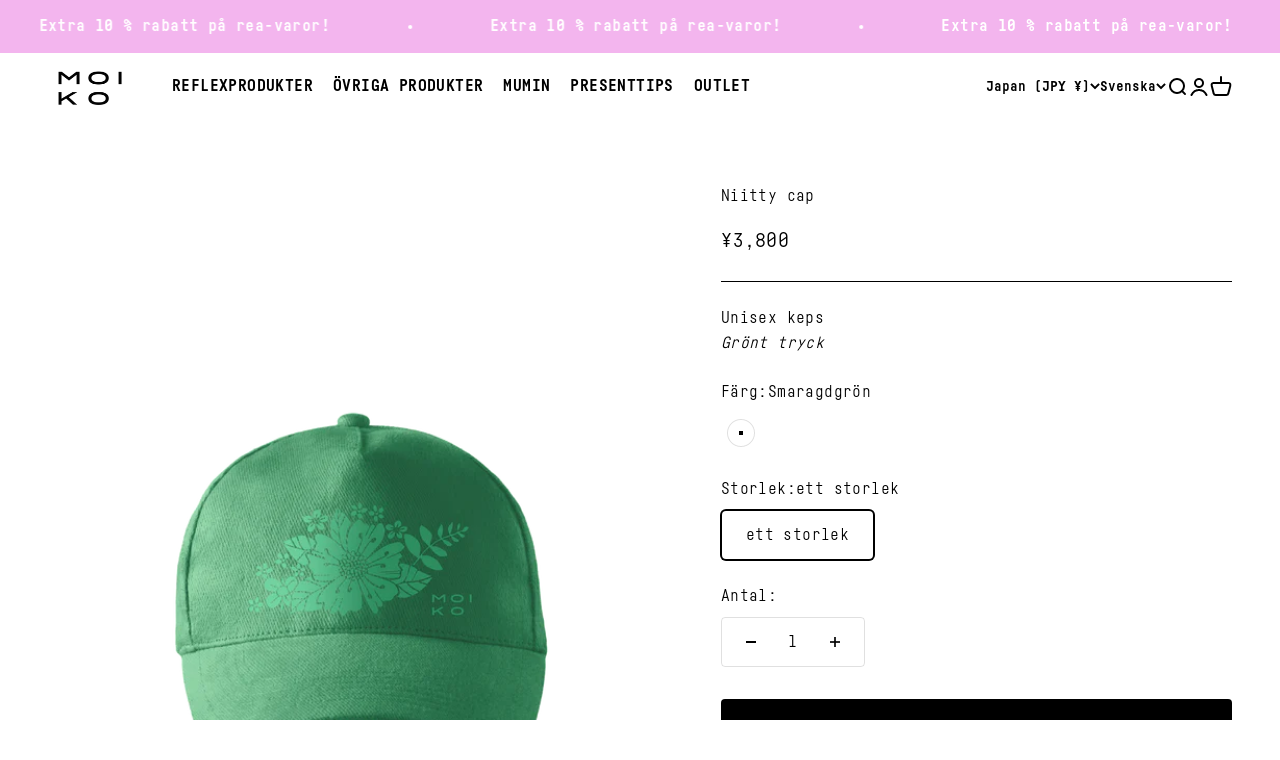

--- FILE ---
content_type: text/html; charset=utf-8
request_url: https://moiko.fi/sv-row/products/niitty-lippis-1
body_size: 79966
content:
<!doctype html>

<html class="no-js" lang="sv" dir="ltr">
  <head>
    <meta charset="utf-8">
    <meta name="viewport" content="width=device-width, initial-scale=1.0, height=device-height, minimum-scale=1.0, maximum-scale=1.0">
    <meta name="theme-color" content="#ffffff">

    <title>Niitty cap - Moiko</title><meta name="description" content="Smaragdgrön keps med ett vackert blommigt mönster. Kepsen är tillverkad av 100% tjock bomullstwill. Storleken är justerbar med en mässingspänna. Kepsar tillverkas ansvarsfullt i Kina och trycks i Helsingfors av Moiko. Tvätta med en mjuk svamp."><link rel="canonical" href="https://moiko.fi/sv-row/products/niitty-lippis-1"><link rel="shortcut icon" href="//moiko.fi/cdn/shop/files/Moiko_favicon_2023.png?v=1685959104&width=96">
      <link rel="apple-touch-icon" href="//moiko.fi/cdn/shop/files/Moiko_favicon_2023.png?v=1685959104&width=180"><link rel="preconnect" href="https://cdn.shopify.com">
    <link rel="preconnect" href="https://fonts.shopifycdn.com" crossorigin>
    <link rel="dns-prefetch" href="https://productreviews.shopifycdn.com"><link rel="preload" href="//moiko.fi/cdn/fonts/barlow/barlow_n7.691d1d11f150e857dcbc1c10ef03d825bc378d81.woff2" as="font" type="font/woff2" crossorigin><link rel="preload" href="//moiko.fi/cdn/fonts/barlow/barlow_n5.a193a1990790eba0cc5cca569d23799830e90f07.woff2" as="font" type="font/woff2" crossorigin><meta property="og:type" content="product">
  <meta property="og:title" content="Niitty cap">
  <meta property="product:price:amount" content="3,800">
  <meta property="product:price:currency" content="JPY"><meta property="og:image" content="http://moiko.fi/cdn/shop/files/6430079227055_MoikolippisNiittyvihrea.png?v=1713709393&width=2048">
  <meta property="og:image:secure_url" content="https://moiko.fi/cdn/shop/files/6430079227055_MoikolippisNiittyvihrea.png?v=1713709393&width=2048">
  <meta property="og:image:width" content="1275">
  <meta property="og:image:height" content="1700"><meta property="og:description" content="Smaragdgrön keps med ett vackert blommigt mönster. Kepsen är tillverkad av 100% tjock bomullstwill. Storleken är justerbar med en mässingspänna. Kepsar tillverkas ansvarsfullt i Kina och trycks i Helsingfors av Moiko. Tvätta med en mjuk svamp."><meta property="og:url" content="https://moiko.fi/sv-row/products/niitty-lippis-1">
<meta property="og:site_name" content="Moiko"><meta name="twitter:card" content="summary"><meta name="twitter:title" content="Niitty cap">
  <meta name="twitter:description" content="Smaragdgrön keps med ett vackert blommigt mönster. Kepsen är tillverkad av 100% tjock bomullstwill. Storleken är justerbar med en mässingspänna.&amp;nbsp;Kepsar tillverkas ansvarsfullt i Kina och trycks i Helsingfors av Moiko.
Tvätta med en mjuk svamp."><meta name="twitter:image" content="https://moiko.fi/cdn/shop/files/6430079227055_MoikolippisNiittyvihrea.png?crop=center&height=1200&v=1713709393&width=1200">
  <meta name="twitter:image:alt" content="Niitty lippis Kirkkaan Vihreä yksi koko">
  <script type="application/ld+json">
  {
    "@context": "https://schema.org",
    "@type": "Product",
    "productID": 9025946353945,
    "offers": [{
          "@type": "Offer",
          "name": "Smaragdgrön \/ ett storlek",
          "availability":"https://schema.org/InStock",
          "price": 3800.0,
          "priceCurrency": "JPY",
          "priceValidUntil": "2026-02-09","sku": "P-53-C1528-1500-onesize","gtin": "6430079227055","url": "https://moiko.fi/sv-row/products/niitty-lippis-1?variant=47750456574233"
        }
],"brand": {
      "@type": "Brand",
      "name": "Moiko"
    },
    "name": "Niitty cap",
    "description": "Smaragdgrön keps med ett vackert blommigt mönster. Kepsen är tillverkad av 100% tjock bomullstwill. Storleken är justerbar med en mässingspänna.\u0026nbsp;Kepsar tillverkas ansvarsfullt i Kina och trycks i Helsingfors av Moiko.\nTvätta med en mjuk svamp.",
    "category": "cap",
    "url": "https://moiko.fi/sv-row/products/niitty-lippis-1",
    "sku": "P-53-C1528-1500-onesize","gtin": "6430079227055","weight": {
        "@type": "QuantitativeValue",
        "unitCode": "kg",
        "value": 0.301
      },"image": {
      "@type": "ImageObject",
      "url": "https://moiko.fi/cdn/shop/files/6430079227055_MoikolippisNiittyvihrea.png?v=1713709393&width=1024",
      "image": "https://moiko.fi/cdn/shop/files/6430079227055_MoikolippisNiittyvihrea.png?v=1713709393&width=1024",
      "name": "Niitty lippis Kirkkaan Vihreä yksi koko",
      "width": "1024",
      "height": "1024"
    }
  }
  </script>



  <script type="application/ld+json">
  {
    "@context": "https://schema.org",
    "@type": "BreadcrumbList",
  "itemListElement": [{
      "@type": "ListItem",
      "position": 1,
      "name": "Hem",
      "item": "https://moiko.fi"
    },{
          "@type": "ListItem",
          "position": 2,
          "name": "Niitty cap",
          "item": "https://moiko.fi/sv-row/products/niitty-lippis-1"
        }]
  }
  </script>

<style>@font-face {
    font-family: 'Fabrikat Mono Regular';
    src: url('//moiko.fi/cdn/shop/t/3/assets/font-regular.woff?v=27038025724422346011685973271') format('woff');
    src: url('//moiko.fi/cdn/shop/t/3/assets/font-regular.woff2?v=179877989158625478291685973272') format('woff2');
    font-weight: 400;
    font-style: normal;
    font-display: swap;
  }
  @font-face {
    font-family: 'Fabrikat Mono Bold';
    src: url('//moiko.fi/cdn/shop/t/3/assets/font.woff?v=108595056804095894161685973272') format('woff');
    src: url('//moiko.fi/cdn/shop/t/3/assets/font.woff2?v=92140376638939336281685973273') format('woff2');
    font-weight: 600;
    font-style: normal;
    font-display: swap;
  }/* Typography (heading) */
  @font-face {
  font-family: Barlow;
  font-weight: 700;
  font-style: normal;
  font-display: fallback;
  src: url("//moiko.fi/cdn/fonts/barlow/barlow_n7.691d1d11f150e857dcbc1c10ef03d825bc378d81.woff2") format("woff2"),
       url("//moiko.fi/cdn/fonts/barlow/barlow_n7.4fdbb1cb7da0e2c2f88492243ffa2b4f91924840.woff") format("woff");
}

@font-face {
  font-family: Barlow;
  font-weight: 700;
  font-style: italic;
  font-display: fallback;
  src: url("//moiko.fi/cdn/fonts/barlow/barlow_i7.50e19d6cc2ba5146fa437a5a7443c76d5d730103.woff2") format("woff2"),
       url("//moiko.fi/cdn/fonts/barlow/barlow_i7.47e9f98f1b094d912e6fd631cc3fe93d9f40964f.woff") format("woff");
}

/* Typography (body) */
  @font-face {
  font-family: Barlow;
  font-weight: 500;
  font-style: normal;
  font-display: fallback;
  src: url("//moiko.fi/cdn/fonts/barlow/barlow_n5.a193a1990790eba0cc5cca569d23799830e90f07.woff2") format("woff2"),
       url("//moiko.fi/cdn/fonts/barlow/barlow_n5.ae31c82169b1dc0715609b8cc6a610b917808358.woff") format("woff");
}

@font-face {
  font-family: Barlow;
  font-weight: 500;
  font-style: italic;
  font-display: fallback;
  src: url("//moiko.fi/cdn/fonts/barlow/barlow_i5.714d58286997b65cd479af615cfa9bb0a117a573.woff2") format("woff2"),
       url("//moiko.fi/cdn/fonts/barlow/barlow_i5.0120f77e6447d3b5df4bbec8ad8c2d029d87fb21.woff") format("woff");
}

@font-face {
  font-family: Barlow;
  font-weight: 700;
  font-style: normal;
  font-display: fallback;
  src: url("//moiko.fi/cdn/fonts/barlow/barlow_n7.691d1d11f150e857dcbc1c10ef03d825bc378d81.woff2") format("woff2"),
       url("//moiko.fi/cdn/fonts/barlow/barlow_n7.4fdbb1cb7da0e2c2f88492243ffa2b4f91924840.woff") format("woff");
}

@font-face {
  font-family: Barlow;
  font-weight: 700;
  font-style: italic;
  font-display: fallback;
  src: url("//moiko.fi/cdn/fonts/barlow/barlow_i7.50e19d6cc2ba5146fa437a5a7443c76d5d730103.woff2") format("woff2"),
       url("//moiko.fi/cdn/fonts/barlow/barlow_i7.47e9f98f1b094d912e6fd631cc3fe93d9f40964f.woff") format("woff");
}

:root {
    /**
     * ---------------------------------------------------------------------
     * SPACING VARIABLES
     *
     * We are using a spacing inspired from frameworks like Tailwind CSS.
     * ---------------------------------------------------------------------
     */
    --spacing-0-5: 0.125rem; /* 2px */
    --spacing-1: 0.25rem; /* 4px */
    --spacing-1-5: 0.375rem; /* 6px */
    --spacing-2: 0.5rem; /* 8px */
    --spacing-2-5: 0.625rem; /* 10px */
    --spacing-3: 0.75rem; /* 12px */
    --spacing-3-5: 0.875rem; /* 14px */
    --spacing-4: 1rem; /* 16px */
    --spacing-4-5: 1.125rem; /* 18px */
    --spacing-5: 1.25rem; /* 20px */
    --spacing-5-5: 1.375rem; /* 22px */
    --spacing-6: 1.5rem; /* 24px */
    --spacing-6-5: 1.625rem; /* 26px */
    --spacing-7: 1.75rem; /* 28px */
    --spacing-7-5: 1.875rem; /* 30px */
    --spacing-8: 2rem; /* 32px */
    --spacing-8-5: 2.125rem; /* 34px */
    --spacing-9: 2.25rem; /* 36px */
    --spacing-9-5: 2.375rem; /* 38px */
    --spacing-10: 2.5rem; /* 40px */
    --spacing-11: 2.75rem; /* 44px */
    --spacing-12: 3rem; /* 48px */
    --spacing-14: 3.5rem; /* 56px */
    --spacing-16: 4rem; /* 64px */
    --spacing-18: 4.5rem; /* 72px */
    --spacing-20: 5rem; /* 80px */
    --spacing-24: 6rem; /* 96px */
    --spacing-28: 7rem; /* 112px */
    --spacing-32: 8rem; /* 128px */
    --spacing-36: 9rem; /* 144px */
    --spacing-40: 10rem; /* 160px */
    --spacing-44: 11rem; /* 176px */
    --spacing-48: 12rem; /* 192px */
    --spacing-52: 13rem; /* 208px */
    --spacing-56: 14rem; /* 224px */
    --spacing-60: 15rem; /* 240px */
    --spacing-64: 16rem; /* 256px */
    --spacing-72: 18rem; /* 288px */
    --spacing-80: 20rem; /* 320px */
    --spacing-96: 24rem; /* 384px */

    /* Container */
    --container-max-width: 1600px;
    --container-narrow-max-width: 1350px;
    --container-gutter: var(--spacing-5);
    --section-outer-spacing-block: var(--spacing-10);
    --section-inner-max-spacing-block: var(--spacing-9);
    --section-inner-spacing-inline: var(--container-gutter);
    --section-stack-spacing-block: var(--spacing-8);

    /* Grid gutter */
    --grid-gutter: var(--spacing-5);

    /* Product list settings */
    --product-list-row-gap: var(--spacing-8);
    --product-list-column-gap: var(--grid-gutter);

    /* Form settings */
    --input-gap: var(--spacing-2);
    --input-height: 2.625rem;
    --input-padding-inline: var(--spacing-4);

    /* Other sizes */
    --sticky-area-height: calc(var(--sticky-announcement-bar-enabled, 0) * var(--announcement-bar-height, 0px) + var(--sticky-header-enabled, 0) * var(--header-height, 0px));

    /* RTL support */
    --transform-logical-flip: 1;
    --transform-origin-start: left;
    --transform-origin-end: right;

    /**
     * ---------------------------------------------------------------------
     * TYPOGRAPHY
     * ---------------------------------------------------------------------
     */

    /* Font properties */
    --heading-font-family: "Fabrikat Mono Bold", sans-serif;
    --heading-font-weight: 700;
    --heading-font-style: normal;
    --heading-text-transform: normal;
    --heading-letter-spacing: 0.02em;
    --text-font-family: "Fabrikat Mono Regular", sans-serif;
    --text-font-family-bold: "Fabrikat Mono Bold", sans-serif;
    --text-font-weight: 500;
    --text-font-style: normal;
    --text-letter-spacing: 0.025em;

    /* Font sizes */
    --text-h0: 3rem;
    --text-h1: 2.5rem;
    --text-h2: 2rem;
    --text-h3: 1.5rem;
    --text-h4: 1.375rem;
    --text-h5: 1.125rem;
    --text-h6: 1rem;
    --text-xs: 0.6875rem;
    --text-sm: 0.75rem;
    --text-base: 0.875rem;
    --text-lg: 1.125rem;

    /**
     * ---------------------------------------------------------------------
     * COLORS
     * ---------------------------------------------------------------------
     */

    /* Color settings */--accent: 0 0 0;
    --text-primary: 0 0 0;
    --background-primary: 255 255 255;
    --dialog-background: 255 255 255;
    --border-color: var(--text-color, var(--text-primary)) / 0.12;

    /* Button colors */
    --button-background-primary: 0 0 0;
    --button-text-primary: 255 255 255;
    --button-background-secondary: 255 255 255;
    --button-text-secondary: 0 0 0;

    /* Status colors */
    --success-background: 224 244 232;
    --success-text: 0 163 65;
    --warning-background: 255 246 233;
    --warning-text: 255 183 74;
    --error-background: 254 231 231;
    --error-text: 248 58 58;

    /* Product colors */
    --on-sale-text: 248 58 58;
    --on-sale-badge-background: 248 58 58;
    --on-sale-badge-text: 255 255 255;
    --sold-out-badge-background: 0 0 0;
    --sold-out-badge-text: 255 255 255;
    --primary-badge-background: 128 60 238;
    --primary-badge-text: 255 255 255;
    --star-color: 255 183 74;
    --product-card-background: 255 255 255;
    --product-card-text: 26 26 26;

    /* Header colors */
    --header-background: 255 255 255;
    --header-text: 0 0 0;

    /* Footer colors */
    --footer-background: 255 255 255;
    --footer-text: 0 0 0;

    /* Rounded variables (used for border radius) */
    --rounded-xs: 0.0rem;
    --rounded-sm: 0.0rem;
    --rounded: 0.0rem;
    --rounded-lg: 0.0rem;
    --rounded-full: 9999px;

    --rounded-button: 0.25rem;
    --rounded-input: 0.0rem;

    /* Box shadow */
    --shadow-sm: 0 2px 8px rgb(var(--text-primary) / 0.1);
    --shadow: 0 5px 15px rgb(var(--text-primary) / 0.1);
    --shadow-md: 0 5px 30px rgb(var(--text-primary) / 0.1);
    --shadow-block: 0px 18px 50px rgb(var(--text-primary) / 0.1);

    /**
     * ---------------------------------------------------------------------
     * OTHER
     * ---------------------------------------------------------------------
     */

    --cursor-close-svg-url: url(//moiko.fi/cdn/shop/t/3/assets/cursor-close.svg?v=147174565022153725511684504555);
    --cursor-zoom-in-svg-url: url(//moiko.fi/cdn/shop/t/3/assets/cursor-zoom-in.svg?v=154953035094101115921684504552);
    --cursor-zoom-out-svg-url: url(//moiko.fi/cdn/shop/t/3/assets/cursor-zoom-out.svg?v=16155520337305705181684504545);
    --checkmark-svg-url: url(//moiko.fi/cdn/shop/t/3/assets/checkmark.svg?v=77552481021870063511684504552);
  }

  [dir="rtl"]:root {
    /* RTL support */
    --transform-logical-flip: -1;
    --transform-origin-start: right;
    --transform-origin-end: left;
  }

  @media screen and (min-width: 700px) {
    :root {
      /* Typography (font size) */
      --text-h0: 4rem;
      --text-h1: 3rem;
      --text-h2: 2.5rem;
      --text-h3: 2rem;
      --text-h4: 1.625rem;
      --text-h5: 1.25rem;
      --text-h6: 1.125rem;

      --text-xs: 0.75rem;
      --text-sm: 0.875rem;
      --text-base: 1.0rem;
      --text-lg: 1.25rem;

      /* Spacing */
      --container-gutter: 2rem;
      --section-outer-spacing-block: var(--spacing-14);
      --section-inner-max-spacing-block: var(--spacing-10);
      --section-inner-spacing-inline: var(--spacing-12);
      --section-stack-spacing-block: var(--spacing-12);

      /* Grid gutter */
      --grid-gutter: var(--spacing-6);

      /* Product list settings */
      --product-list-row-gap: var(--spacing-12);

      /* Form settings */
      --input-gap: 1rem;
      --input-height: 3.125rem;
      --input-padding-inline: var(--spacing-5);
    }
  }

  @media screen and (min-width: 1000px) {
    :root {
      /* Spacing settings */
      --container-gutter: var(--spacing-12);
      --section-outer-spacing-block: var(--spacing-16);
      --section-inner-max-spacing-block: var(--spacing-14);
      --section-inner-spacing-inline: var(--spacing-16);
      --section-stack-spacing-block: var(--spacing-12);
    }
  }

  @media screen and (min-width: 1150px) {
    :root {
      /* Spacing settings */
      --container-gutter: var(--spacing-12);
      --section-outer-spacing-block: var(--spacing-16);
      --section-inner-max-spacing-block: var(--spacing-14);
      --section-inner-spacing-inline: var(--spacing-16);
      --section-stack-spacing-block: var(--spacing-12);
    }
  }

  @media screen and (min-width: 1400px) {
    :root {
      /* Typography (font size) */
      --text-h0: 5rem;
      --text-h1: 3.75rem;
      --text-h2: 3rem;
      --text-h3: 2.25rem;
      --text-h4: 2rem;
      --text-h5: 1.5rem;
      --text-h6: 1.25rem;

      --section-outer-spacing-block: var(--spacing-20);
      --section-inner-max-spacing-block: var(--spacing-16);
      --section-inner-spacing-inline: var(--spacing-18);
    }
  }

  @media screen and (min-width: 1600px) {
    :root {
      --section-outer-spacing-block: var(--spacing-20);
      --section-inner-max-spacing-block: var(--spacing-18);
      --section-inner-spacing-inline: var(--spacing-20);
    }
  }

  /**
   * ---------------------------------------------------------------------
   * LIQUID DEPENDANT CSS
   *
   * Our main CSS is Liquid free, but some very specific features depend on
   * theme settings, so we have them here
   * ---------------------------------------------------------------------
   */@media screen and (pointer: fine) {
        .button:not([disabled]):hover, .btn:not([disabled]):hover, .shopify-payment-button__button--unbranded:not([disabled]):hover {
          --button-background-opacity: 0.85;
        }

        .button--subdued:not([disabled]):hover {
          --button-background: var(--text-color) / .05 !important;
        }
      }</style><script>
  document.documentElement.classList.replace('no-js', 'js');

  // This allows to expose several variables to the global scope, to be used in scripts
  window.themeVariables = {
    settings: {
      showPageTransition: true,
      headingApparition: "split_fade",
      pageType: "product",
      moneyFormat: "¥{{amount_no_decimals}}",
      moneyWithCurrencyFormat: "¥{{amount_no_decimals}} JPY",
      currencyCodeEnabled: false,
      cartType: "popover",
      showDiscount: true,
      discountMode: "saving"
    },

    strings: {
      accessibilityClose: "Stäng",
      accessibilityNext: "Nästa",
      accessibilityPrevious: "Föregående",
      addToCartButton: "Lägg i varukorgen",
      soldOutButton: "Utsåld",
      preOrderButton: "Förboka",
      unavailableButton: "Inte tillgänglig",
      closeGallery: "Stäng bildgalleriet",
      zoomGallery: "Zooma",
      errorGallery: "Bilden kan inte laddas",
      soldOutBadge: "Utsåld",
      discountBadge: "Spara @@",
      sku: "SKU:",
      searchNoResults: "Inga resultat kunde hittas.",
      addOrderNote: "Lägg till orderkommentar",
      editOrderNote: "Redigera ditt orderkommentar",
      shippingEstimatorNoResults: "Tyvärr skickar vi inte till din adress.",
      shippingEstimatorOneResult: "Det finns en fraktkostnad för din adress:",
      shippingEstimatorMultipleResults: "Det finns flera fraktpriser för din adress:",
      shippingEstimatorError: "Ett eller flera fel uppstod vid hämtning av fraktpriser:"
    },

    breakpoints: {
      'sm': 'screen and (min-width: 700px)',
      'md': 'screen and (min-width: 1000px)',
      'lg': 'screen and (min-width: 1150px)',
      'xl': 'screen and (min-width: 1400px)',

      'sm-max': 'screen and (max-width: 699px)',
      'md-max': 'screen and (max-width: 999px)',
      'lg-max': 'screen and (max-width: 1149px)',
      'xl-max': 'screen and (max-width: 1399px)'
    }
  };window.addEventListener('DOMContentLoaded', () => {
      const isReloaded = (window.performance.navigation && window.performance.navigation.type === 1) || window.performance.getEntriesByType('navigation').map((nav) => nav.type).includes('reload');

      if ('animate' in document.documentElement && window.matchMedia('(prefers-reduced-motion: no-preference)').matches && document.referrer.includes(location.host) && !isReloaded) {
        document.body.animate({opacity: [0, 1]}, {duration: 115, fill: 'forwards'});
      }
    });

    window.addEventListener('pageshow', (event) => {
      document.body.classList.remove('page-transition');

      if (event.persisted) {
        document.body.animate({opacity: [0, 1]}, {duration: 0, fill: 'forwards'});
      }
    });// For detecting native share
  document.documentElement.classList.add(`native-share--${navigator.share ? 'enabled' : 'disabled'}`);// We save the product ID in local storage to be eventually used for recently viewed section
    try {
      const recentlyViewedProducts = new Set(JSON.parse(localStorage.getItem('theme:recently-viewed-products') || '[]'));

      recentlyViewedProducts.delete(9025946353945); // Delete first to re-move the product
      recentlyViewedProducts.add(9025946353945);

      localStorage.setItem('theme:recently-viewed-products', JSON.stringify(Array.from(recentlyViewedProducts.values()).reverse()));
    } catch (e) {
      // Safari in private mode does not allow setting item, we silently fail
    }</script><script type="module" src="//moiko.fi/cdn/shop/t/3/assets/vendor.min.js?v=19330323356122838161684504546"></script>
    <script type="module" src="//moiko.fi/cdn/shop/t/3/assets/theme.js?v=157732658890589225111697008269"></script>
    <script type="module" src="//moiko.fi/cdn/shop/t/3/assets/sections.js?v=149055559283078773471697014565"></script>

    <script>window.performance && window.performance.mark && window.performance.mark('shopify.content_for_header.start');</script><meta name="google-site-verification" content="l-knN2o4Y_qQSWzHMESIcbNtX3haN0iTiuddG7CXniY">
<meta id="shopify-digital-wallet" name="shopify-digital-wallet" content="/75805884697/digital_wallets/dialog">
<meta name="shopify-checkout-api-token" content="05b9a6856faf5f51773b2b3bb019316b">
<meta id="in-context-paypal-metadata" data-shop-id="75805884697" data-venmo-supported="false" data-environment="production" data-locale="en_US" data-paypal-v4="true" data-currency="JPY">
<link rel="alternate" hreflang="x-default" href="https://moiko.fi/products/niitty-lippis-1">
<link rel="alternate" hreflang="fi" href="https://moiko.fi/products/niitty-lippis-1">
<link rel="alternate" hreflang="en" href="https://moiko.fi/en/products/niitty-lippis-1">
<link rel="alternate" hreflang="sv" href="https://moiko.fi/sv/products/niitty-lippis-1">
<link rel="alternate" hreflang="sv-SE" href="https://moiko.se/products/niitty-lippis-1">
<link rel="alternate" hreflang="en-SE" href="https://moiko.se/en/products/niitty-lippis-1">
<link rel="alternate" hreflang="fi-SE" href="https://moiko.se/fi/products/niitty-lippis-1">
<link rel="alternate" hreflang="en-DK" href="https://moiko.fi/en-dk/products/niitty-lippis-1">
<link rel="alternate" hreflang="fi-DK" href="https://moiko.fi/fi-dk/products/niitty-lippis-1">
<link rel="alternate" hreflang="sv-DK" href="https://moiko.fi/sv-dk/products/niitty-lippis-1">
<link rel="alternate" hreflang="en-DE" href="https://moiko.fi/en-eu/products/niitty-lippis-1">
<link rel="alternate" hreflang="fi-DE" href="https://moiko.fi/fi-eu/products/niitty-lippis-1">
<link rel="alternate" hreflang="sv-DE" href="https://moiko.fi/sv-eu/products/niitty-lippis-1">
<link rel="alternate" hreflang="en-NL" href="https://moiko.fi/en-eu/products/niitty-lippis-1">
<link rel="alternate" hreflang="fi-NL" href="https://moiko.fi/fi-eu/products/niitty-lippis-1">
<link rel="alternate" hreflang="sv-NL" href="https://moiko.fi/sv-eu/products/niitty-lippis-1">
<link rel="alternate" hreflang="en-BE" href="https://moiko.fi/en-eu/products/niitty-lippis-1">
<link rel="alternate" hreflang="fi-BE" href="https://moiko.fi/fi-eu/products/niitty-lippis-1">
<link rel="alternate" hreflang="sv-BE" href="https://moiko.fi/sv-eu/products/niitty-lippis-1">
<link rel="alternate" hreflang="en-AT" href="https://moiko.fi/en-eu/products/niitty-lippis-1">
<link rel="alternate" hreflang="fi-AT" href="https://moiko.fi/fi-eu/products/niitty-lippis-1">
<link rel="alternate" hreflang="sv-AT" href="https://moiko.fi/sv-eu/products/niitty-lippis-1">
<link rel="alternate" hreflang="en-PL" href="https://moiko.fi/en-eu/products/niitty-lippis-1">
<link rel="alternate" hreflang="fi-PL" href="https://moiko.fi/fi-eu/products/niitty-lippis-1">
<link rel="alternate" hreflang="sv-PL" href="https://moiko.fi/sv-eu/products/niitty-lippis-1">
<link rel="alternate" hreflang="en-CZ" href="https://moiko.fi/en-eu/products/niitty-lippis-1">
<link rel="alternate" hreflang="fi-CZ" href="https://moiko.fi/fi-eu/products/niitty-lippis-1">
<link rel="alternate" hreflang="sv-CZ" href="https://moiko.fi/sv-eu/products/niitty-lippis-1">
<link rel="alternate" hreflang="en-HR" href="https://moiko.fi/en-eu/products/niitty-lippis-1">
<link rel="alternate" hreflang="fi-HR" href="https://moiko.fi/fi-eu/products/niitty-lippis-1">
<link rel="alternate" hreflang="sv-HR" href="https://moiko.fi/sv-eu/products/niitty-lippis-1">
<link rel="alternate" hreflang="en-HU" href="https://moiko.fi/en-eu/products/niitty-lippis-1">
<link rel="alternate" hreflang="fi-HU" href="https://moiko.fi/fi-eu/products/niitty-lippis-1">
<link rel="alternate" hreflang="sv-HU" href="https://moiko.fi/sv-eu/products/niitty-lippis-1">
<link rel="alternate" hreflang="en-SI" href="https://moiko.fi/en-eu/products/niitty-lippis-1">
<link rel="alternate" hreflang="fi-SI" href="https://moiko.fi/fi-eu/products/niitty-lippis-1">
<link rel="alternate" hreflang="sv-SI" href="https://moiko.fi/sv-eu/products/niitty-lippis-1">
<link rel="alternate" hreflang="en-SK" href="https://moiko.fi/en-eu/products/niitty-lippis-1">
<link rel="alternate" hreflang="fi-SK" href="https://moiko.fi/fi-eu/products/niitty-lippis-1">
<link rel="alternate" hreflang="sv-SK" href="https://moiko.fi/sv-eu/products/niitty-lippis-1">
<link rel="alternate" hreflang="en-PT" href="https://moiko.fi/en-eu/products/niitty-lippis-1">
<link rel="alternate" hreflang="fi-PT" href="https://moiko.fi/fi-eu/products/niitty-lippis-1">
<link rel="alternate" hreflang="sv-PT" href="https://moiko.fi/sv-eu/products/niitty-lippis-1">
<link rel="alternate" hreflang="en-ES" href="https://moiko.fi/en-eu/products/niitty-lippis-1">
<link rel="alternate" hreflang="fi-ES" href="https://moiko.fi/fi-eu/products/niitty-lippis-1">
<link rel="alternate" hreflang="sv-ES" href="https://moiko.fi/sv-eu/products/niitty-lippis-1">
<link rel="alternate" hreflang="en-LU" href="https://moiko.fi/en-eu/products/niitty-lippis-1">
<link rel="alternate" hreflang="fi-LU" href="https://moiko.fi/fi-eu/products/niitty-lippis-1">
<link rel="alternate" hreflang="sv-LU" href="https://moiko.fi/sv-eu/products/niitty-lippis-1">
<link rel="alternate" hreflang="en-BG" href="https://moiko.fi/en-eu/products/niitty-lippis-1">
<link rel="alternate" hreflang="fi-BG" href="https://moiko.fi/fi-eu/products/niitty-lippis-1">
<link rel="alternate" hreflang="sv-BG" href="https://moiko.fi/sv-eu/products/niitty-lippis-1">
<link rel="alternate" hreflang="en-IT" href="https://moiko.fi/en-eu/products/niitty-lippis-1">
<link rel="alternate" hreflang="fi-IT" href="https://moiko.fi/fi-eu/products/niitty-lippis-1">
<link rel="alternate" hreflang="sv-IT" href="https://moiko.fi/sv-eu/products/niitty-lippis-1">
<link rel="alternate" hreflang="en-FR" href="https://moiko.fi/en-eu/products/niitty-lippis-1">
<link rel="alternate" hreflang="fi-FR" href="https://moiko.fi/fi-eu/products/niitty-lippis-1">
<link rel="alternate" hreflang="sv-FR" href="https://moiko.fi/sv-eu/products/niitty-lippis-1">
<link rel="alternate" hreflang="en-JP" href="https://moiko.fi/en-row/products/niitty-lippis-1">
<link rel="alternate" hreflang="fi-JP" href="https://moiko.fi/fi-row/products/niitty-lippis-1">
<link rel="alternate" hreflang="sv-JP" href="https://moiko.fi/sv-row/products/niitty-lippis-1">
<link rel="alternate" hreflang="en-GB" href="https://moiko.fi/en-row/products/niitty-lippis-1">
<link rel="alternate" hreflang="fi-GB" href="https://moiko.fi/fi-row/products/niitty-lippis-1">
<link rel="alternate" hreflang="sv-GB" href="https://moiko.fi/sv-row/products/niitty-lippis-1">
<link rel="alternate" hreflang="en-NO" href="https://moiko.fi/en-row/products/niitty-lippis-1">
<link rel="alternate" hreflang="fi-NO" href="https://moiko.fi/fi-row/products/niitty-lippis-1">
<link rel="alternate" hreflang="sv-NO" href="https://moiko.fi/sv-row/products/niitty-lippis-1">
<link rel="alternate" hreflang="en-CH" href="https://moiko.fi/en-row/products/niitty-lippis-1">
<link rel="alternate" hreflang="fi-CH" href="https://moiko.fi/fi-row/products/niitty-lippis-1">
<link rel="alternate" hreflang="sv-CH" href="https://moiko.fi/sv-row/products/niitty-lippis-1">
<link rel="alternate" hreflang="en-IS" href="https://moiko.fi/en-row/products/niitty-lippis-1">
<link rel="alternate" hreflang="fi-IS" href="https://moiko.fi/fi-row/products/niitty-lippis-1">
<link rel="alternate" hreflang="sv-IS" href="https://moiko.fi/sv-row/products/niitty-lippis-1">
<link rel="alternate" hreflang="en-EE" href="https://moiko.fi/en-balt/products/niitty-lippis-1">
<link rel="alternate" hreflang="fi-EE" href="https://moiko.fi/fi-balt/products/niitty-lippis-1">
<link rel="alternate" hreflang="sv-EE" href="https://moiko.fi/sv-balt/products/niitty-lippis-1">
<link rel="alternate" hreflang="en-LT" href="https://moiko.fi/en-balt/products/niitty-lippis-1">
<link rel="alternate" hreflang="fi-LT" href="https://moiko.fi/fi-balt/products/niitty-lippis-1">
<link rel="alternate" hreflang="sv-LT" href="https://moiko.fi/sv-balt/products/niitty-lippis-1">
<link rel="alternate" hreflang="en-LV" href="https://moiko.fi/en-balt/products/niitty-lippis-1">
<link rel="alternate" hreflang="fi-LV" href="https://moiko.fi/fi-balt/products/niitty-lippis-1">
<link rel="alternate" hreflang="sv-LV" href="https://moiko.fi/sv-balt/products/niitty-lippis-1">
<link rel="alternate" type="application/json+oembed" href="https://moiko.fi/sv-row/products/niitty-lippis-1.oembed">
<script async="async" src="/checkouts/internal/preloads.js?locale=sv-JP"></script>
<link rel="preconnect" href="https://shop.app" crossorigin="anonymous">
<script async="async" src="https://shop.app/checkouts/internal/preloads.js?locale=sv-JP&shop_id=75805884697" crossorigin="anonymous"></script>
<script id="apple-pay-shop-capabilities" type="application/json">{"shopId":75805884697,"countryCode":"FI","currencyCode":"JPY","merchantCapabilities":["supports3DS"],"merchantId":"gid:\/\/shopify\/Shop\/75805884697","merchantName":"Moiko","requiredBillingContactFields":["postalAddress","email","phone"],"requiredShippingContactFields":["postalAddress","email","phone"],"shippingType":"shipping","supportedNetworks":["visa","maestro","masterCard","amex"],"total":{"type":"pending","label":"Moiko","amount":"1.00"},"shopifyPaymentsEnabled":true,"supportsSubscriptions":true}</script>
<script id="shopify-features" type="application/json">{"accessToken":"05b9a6856faf5f51773b2b3bb019316b","betas":["rich-media-storefront-analytics"],"domain":"moiko.fi","predictiveSearch":true,"shopId":75805884697,"locale":"sv"}</script>
<script>var Shopify = Shopify || {};
Shopify.shop = "moi-co-oy.myshopify.com";
Shopify.locale = "sv";
Shopify.currency = {"active":"JPY","rate":"187.11798"};
Shopify.country = "JP";
Shopify.theme = {"name":"moiko-impact\/main","id":149831221529,"schema_name":"Impact","schema_version":"4.3.1","theme_store_id":null,"role":"main"};
Shopify.theme.handle = "null";
Shopify.theme.style = {"id":null,"handle":null};
Shopify.cdnHost = "moiko.fi/cdn";
Shopify.routes = Shopify.routes || {};
Shopify.routes.root = "/sv-row/";</script>
<script type="module">!function(o){(o.Shopify=o.Shopify||{}).modules=!0}(window);</script>
<script>!function(o){function n(){var o=[];function n(){o.push(Array.prototype.slice.apply(arguments))}return n.q=o,n}var t=o.Shopify=o.Shopify||{};t.loadFeatures=n(),t.autoloadFeatures=n()}(window);</script>
<script>
  window.ShopifyPay = window.ShopifyPay || {};
  window.ShopifyPay.apiHost = "shop.app\/pay";
  window.ShopifyPay.redirectState = null;
</script>
<script id="shop-js-analytics" type="application/json">{"pageType":"product"}</script>
<script defer="defer" async type="module" src="//moiko.fi/cdn/shopifycloud/shop-js/modules/v2/client.init-shop-cart-sync_D51RTnKt.sv.esm.js"></script>
<script defer="defer" async type="module" src="//moiko.fi/cdn/shopifycloud/shop-js/modules/v2/chunk.common_dmzdNcGn.esm.js"></script>
<script defer="defer" async type="module" src="//moiko.fi/cdn/shopifycloud/shop-js/modules/v2/chunk.modal_D9odvy2b.esm.js"></script>
<script type="module">
  await import("//moiko.fi/cdn/shopifycloud/shop-js/modules/v2/client.init-shop-cart-sync_D51RTnKt.sv.esm.js");
await import("//moiko.fi/cdn/shopifycloud/shop-js/modules/v2/chunk.common_dmzdNcGn.esm.js");
await import("//moiko.fi/cdn/shopifycloud/shop-js/modules/v2/chunk.modal_D9odvy2b.esm.js");

  window.Shopify.SignInWithShop?.initShopCartSync?.({"fedCMEnabled":true,"windoidEnabled":true});

</script>
<script>
  window.Shopify = window.Shopify || {};
  if (!window.Shopify.featureAssets) window.Shopify.featureAssets = {};
  window.Shopify.featureAssets['shop-js'] = {"shop-cart-sync":["modules/v2/client.shop-cart-sync_BOhnZSXy.sv.esm.js","modules/v2/chunk.common_dmzdNcGn.esm.js","modules/v2/chunk.modal_D9odvy2b.esm.js"],"init-fed-cm":["modules/v2/client.init-fed-cm_DucqZXMs.sv.esm.js","modules/v2/chunk.common_dmzdNcGn.esm.js","modules/v2/chunk.modal_D9odvy2b.esm.js"],"init-shop-email-lookup-coordinator":["modules/v2/client.init-shop-email-lookup-coordinator_CQSXIK6u.sv.esm.js","modules/v2/chunk.common_dmzdNcGn.esm.js","modules/v2/chunk.modal_D9odvy2b.esm.js"],"init-windoid":["modules/v2/client.init-windoid_C3pozddn.sv.esm.js","modules/v2/chunk.common_dmzdNcGn.esm.js","modules/v2/chunk.modal_D9odvy2b.esm.js"],"shop-button":["modules/v2/client.shop-button_BiY8w6Rf.sv.esm.js","modules/v2/chunk.common_dmzdNcGn.esm.js","modules/v2/chunk.modal_D9odvy2b.esm.js"],"shop-cash-offers":["modules/v2/client.shop-cash-offers_a4akVtOJ.sv.esm.js","modules/v2/chunk.common_dmzdNcGn.esm.js","modules/v2/chunk.modal_D9odvy2b.esm.js"],"shop-toast-manager":["modules/v2/client.shop-toast-manager_DsNGB9Me.sv.esm.js","modules/v2/chunk.common_dmzdNcGn.esm.js","modules/v2/chunk.modal_D9odvy2b.esm.js"],"init-shop-cart-sync":["modules/v2/client.init-shop-cart-sync_D51RTnKt.sv.esm.js","modules/v2/chunk.common_dmzdNcGn.esm.js","modules/v2/chunk.modal_D9odvy2b.esm.js"],"init-customer-accounts-sign-up":["modules/v2/client.init-customer-accounts-sign-up_BSbj_YXe.sv.esm.js","modules/v2/client.shop-login-button_QmWeAEyW.sv.esm.js","modules/v2/chunk.common_dmzdNcGn.esm.js","modules/v2/chunk.modal_D9odvy2b.esm.js"],"pay-button":["modules/v2/client.pay-button_BMOSppF7.sv.esm.js","modules/v2/chunk.common_dmzdNcGn.esm.js","modules/v2/chunk.modal_D9odvy2b.esm.js"],"init-customer-accounts":["modules/v2/client.init-customer-accounts_lBb5Etkf.sv.esm.js","modules/v2/client.shop-login-button_QmWeAEyW.sv.esm.js","modules/v2/chunk.common_dmzdNcGn.esm.js","modules/v2/chunk.modal_D9odvy2b.esm.js"],"avatar":["modules/v2/client.avatar_BTnouDA3.sv.esm.js"],"init-shop-for-new-customer-accounts":["modules/v2/client.init-shop-for-new-customer-accounts_BKJesLZN.sv.esm.js","modules/v2/client.shop-login-button_QmWeAEyW.sv.esm.js","modules/v2/chunk.common_dmzdNcGn.esm.js","modules/v2/chunk.modal_D9odvy2b.esm.js"],"shop-follow-button":["modules/v2/client.shop-follow-button_DetD359p.sv.esm.js","modules/v2/chunk.common_dmzdNcGn.esm.js","modules/v2/chunk.modal_D9odvy2b.esm.js"],"checkout-modal":["modules/v2/client.checkout-modal_wqsILXvV.sv.esm.js","modules/v2/chunk.common_dmzdNcGn.esm.js","modules/v2/chunk.modal_D9odvy2b.esm.js"],"shop-login-button":["modules/v2/client.shop-login-button_QmWeAEyW.sv.esm.js","modules/v2/chunk.common_dmzdNcGn.esm.js","modules/v2/chunk.modal_D9odvy2b.esm.js"],"lead-capture":["modules/v2/client.lead-capture_Dt8Dcte-.sv.esm.js","modules/v2/chunk.common_dmzdNcGn.esm.js","modules/v2/chunk.modal_D9odvy2b.esm.js"],"shop-login":["modules/v2/client.shop-login_DOXnCoYC.sv.esm.js","modules/v2/chunk.common_dmzdNcGn.esm.js","modules/v2/chunk.modal_D9odvy2b.esm.js"],"payment-terms":["modules/v2/client.payment-terms_rvDCEzzN.sv.esm.js","modules/v2/chunk.common_dmzdNcGn.esm.js","modules/v2/chunk.modal_D9odvy2b.esm.js"]};
</script>
<script>(function() {
  var isLoaded = false;
  function asyncLoad() {
    if (isLoaded) return;
    isLoaded = true;
    var urls = ["https:\/\/woolyfeed-tags.nyc3.cdn.digitaloceanspaces.com\/moi-co-oy.myshopify.com\/8176559559.js?shop=moi-co-oy.myshopify.com"];
    for (var i = 0; i < urls.length; i++) {
      var s = document.createElement('script');
      s.type = 'text/javascript';
      s.async = true;
      s.src = urls[i];
      var x = document.getElementsByTagName('script')[0];
      x.parentNode.insertBefore(s, x);
    }
  };
  if(window.attachEvent) {
    window.attachEvent('onload', asyncLoad);
  } else {
    window.addEventListener('load', asyncLoad, false);
  }
})();</script>
<script id="__st">var __st={"a":75805884697,"offset":7200,"reqid":"fe80fb0d-7d8d-4c58-8c1c-02ebfc26ee5d-1769758660","pageurl":"moiko.fi\/sv-row\/products\/niitty-lippis-1","u":"d27158972cc5","p":"product","rtyp":"product","rid":9025946353945};</script>
<script>window.ShopifyPaypalV4VisibilityTracking = true;</script>
<script id="captcha-bootstrap">!function(){'use strict';const t='contact',e='account',n='new_comment',o=[[t,t],['blogs',n],['comments',n],[t,'customer']],c=[[e,'customer_login'],[e,'guest_login'],[e,'recover_customer_password'],[e,'create_customer']],r=t=>t.map((([t,e])=>`form[action*='/${t}']:not([data-nocaptcha='true']) input[name='form_type'][value='${e}']`)).join(','),a=t=>()=>t?[...document.querySelectorAll(t)].map((t=>t.form)):[];function s(){const t=[...o],e=r(t);return a(e)}const i='password',u='form_key',d=['recaptcha-v3-token','g-recaptcha-response','h-captcha-response',i],f=()=>{try{return window.sessionStorage}catch{return}},m='__shopify_v',_=t=>t.elements[u];function p(t,e,n=!1){try{const o=window.sessionStorage,c=JSON.parse(o.getItem(e)),{data:r}=function(t){const{data:e,action:n}=t;return t[m]||n?{data:e,action:n}:{data:t,action:n}}(c);for(const[e,n]of Object.entries(r))t.elements[e]&&(t.elements[e].value=n);n&&o.removeItem(e)}catch(o){console.error('form repopulation failed',{error:o})}}const l='form_type',E='cptcha';function T(t){t.dataset[E]=!0}const w=window,h=w.document,L='Shopify',v='ce_forms',y='captcha';let A=!1;((t,e)=>{const n=(g='f06e6c50-85a8-45c8-87d0-21a2b65856fe',I='https://cdn.shopify.com/shopifycloud/storefront-forms-hcaptcha/ce_storefront_forms_captcha_hcaptcha.v1.5.2.iife.js',D={infoText:'Skyddas av hCaptcha',privacyText:'Integritet',termsText:'Villkor'},(t,e,n)=>{const o=w[L][v],c=o.bindForm;if(c)return c(t,g,e,D).then(n);var r;o.q.push([[t,g,e,D],n]),r=I,A||(h.body.append(Object.assign(h.createElement('script'),{id:'captcha-provider',async:!0,src:r})),A=!0)});var g,I,D;w[L]=w[L]||{},w[L][v]=w[L][v]||{},w[L][v].q=[],w[L][y]=w[L][y]||{},w[L][y].protect=function(t,e){n(t,void 0,e),T(t)},Object.freeze(w[L][y]),function(t,e,n,w,h,L){const[v,y,A,g]=function(t,e,n){const i=e?o:[],u=t?c:[],d=[...i,...u],f=r(d),m=r(i),_=r(d.filter((([t,e])=>n.includes(e))));return[a(f),a(m),a(_),s()]}(w,h,L),I=t=>{const e=t.target;return e instanceof HTMLFormElement?e:e&&e.form},D=t=>v().includes(t);t.addEventListener('submit',(t=>{const e=I(t);if(!e)return;const n=D(e)&&!e.dataset.hcaptchaBound&&!e.dataset.recaptchaBound,o=_(e),c=g().includes(e)&&(!o||!o.value);(n||c)&&t.preventDefault(),c&&!n&&(function(t){try{if(!f())return;!function(t){const e=f();if(!e)return;const n=_(t);if(!n)return;const o=n.value;o&&e.removeItem(o)}(t);const e=Array.from(Array(32),(()=>Math.random().toString(36)[2])).join('');!function(t,e){_(t)||t.append(Object.assign(document.createElement('input'),{type:'hidden',name:u})),t.elements[u].value=e}(t,e),function(t,e){const n=f();if(!n)return;const o=[...t.querySelectorAll(`input[type='${i}']`)].map((({name:t})=>t)),c=[...d,...o],r={};for(const[a,s]of new FormData(t).entries())c.includes(a)||(r[a]=s);n.setItem(e,JSON.stringify({[m]:1,action:t.action,data:r}))}(t,e)}catch(e){console.error('failed to persist form',e)}}(e),e.submit())}));const S=(t,e)=>{t&&!t.dataset[E]&&(n(t,e.some((e=>e===t))),T(t))};for(const o of['focusin','change'])t.addEventListener(o,(t=>{const e=I(t);D(e)&&S(e,y())}));const B=e.get('form_key'),M=e.get(l),P=B&&M;t.addEventListener('DOMContentLoaded',(()=>{const t=y();if(P)for(const e of t)e.elements[l].value===M&&p(e,B);[...new Set([...A(),...v().filter((t=>'true'===t.dataset.shopifyCaptcha))])].forEach((e=>S(e,t)))}))}(h,new URLSearchParams(w.location.search),n,t,e,['guest_login'])})(!0,!0)}();</script>
<script integrity="sha256-4kQ18oKyAcykRKYeNunJcIwy7WH5gtpwJnB7kiuLZ1E=" data-source-attribution="shopify.loadfeatures" defer="defer" src="//moiko.fi/cdn/shopifycloud/storefront/assets/storefront/load_feature-a0a9edcb.js" crossorigin="anonymous"></script>
<script crossorigin="anonymous" defer="defer" src="//moiko.fi/cdn/shopifycloud/storefront/assets/shopify_pay/storefront-65b4c6d7.js?v=20250812"></script>
<script data-source-attribution="shopify.dynamic_checkout.dynamic.init">var Shopify=Shopify||{};Shopify.PaymentButton=Shopify.PaymentButton||{isStorefrontPortableWallets:!0,init:function(){window.Shopify.PaymentButton.init=function(){};var t=document.createElement("script");t.src="https://moiko.fi/cdn/shopifycloud/portable-wallets/latest/portable-wallets.sv.js",t.type="module",document.head.appendChild(t)}};
</script>
<script data-source-attribution="shopify.dynamic_checkout.buyer_consent">
  function portableWalletsHideBuyerConsent(e){var t=document.getElementById("shopify-buyer-consent"),n=document.getElementById("shopify-subscription-policy-button");t&&n&&(t.classList.add("hidden"),t.setAttribute("aria-hidden","true"),n.removeEventListener("click",e))}function portableWalletsShowBuyerConsent(e){var t=document.getElementById("shopify-buyer-consent"),n=document.getElementById("shopify-subscription-policy-button");t&&n&&(t.classList.remove("hidden"),t.removeAttribute("aria-hidden"),n.addEventListener("click",e))}window.Shopify?.PaymentButton&&(window.Shopify.PaymentButton.hideBuyerConsent=portableWalletsHideBuyerConsent,window.Shopify.PaymentButton.showBuyerConsent=portableWalletsShowBuyerConsent);
</script>
<script data-source-attribution="shopify.dynamic_checkout.cart.bootstrap">document.addEventListener("DOMContentLoaded",(function(){function t(){return document.querySelector("shopify-accelerated-checkout-cart, shopify-accelerated-checkout")}if(t())Shopify.PaymentButton.init();else{new MutationObserver((function(e,n){t()&&(Shopify.PaymentButton.init(),n.disconnect())})).observe(document.body,{childList:!0,subtree:!0})}}));
</script>
<link id="shopify-accelerated-checkout-styles" rel="stylesheet" media="screen" href="https://moiko.fi/cdn/shopifycloud/portable-wallets/latest/accelerated-checkout-backwards-compat.css" crossorigin="anonymous">
<style id="shopify-accelerated-checkout-cart">
        #shopify-buyer-consent {
  margin-top: 1em;
  display: inline-block;
  width: 100%;
}

#shopify-buyer-consent.hidden {
  display: none;
}

#shopify-subscription-policy-button {
  background: none;
  border: none;
  padding: 0;
  text-decoration: underline;
  font-size: inherit;
  cursor: pointer;
}

#shopify-subscription-policy-button::before {
  box-shadow: none;
}

      </style>

<script>window.performance && window.performance.mark && window.performance.mark('shopify.content_for_header.end');</script>
<link href="//moiko.fi/cdn/shop/t/3/assets/theme.css?v=182161569471125885831695037643" rel="stylesheet" type="text/css" media="all" /><script type="text/javascript">
        window.isense_gdpr_privacy_policy_text = "Säkerhetsvillkor";
        window.isense_gdpr_accept_button_text = "Godkänn";
        window.isense_gdpr_close_button_text = "Stäng flik";
        window.isense_gdpr_reject_button_text = "Neka";
        window.isense_gdpr_change_cookies_text = "Inställningar";
        window.isense_gdpr_text = "Den här webbplatsen använder cookies för att kunna erbjuda bättre upplevelser i fortsättningen.";

        window.isense_gdpr_strict_cookies_checkbox = "Nödvändiga cookies";
        window.isense_gdpr_strict_cookies_text = "Dessa cookies är nödvändiga för att webbplatsen ska fungera och är alltid aktiverade. Nödvändiga cookies ställs endast in baserat på åtgärder som användaren vidtar, såsom språk, valuta, inloggning och integritetsinställningar. Du kan konfigurera din webbläsare för att blockera dessa cookies, men detta kan påverka funktionaliteten på vår webbplats.";

        window.isense_gdpr_analytics_cookies_checkbox = "Analys och statistik";
        window.isense_gdpr_analytics_cookies_text = "Med hjälp av dessa cookies kan vi mäta besökartrafik och se trafikkällor genom att samla information i datamängder. De hjälper också oss att förstå vilka produkter och funktioner som är mer populära än andra.";

        window.isense_gdpr_marketing_cookies_checkbox = "Riktade cookies";
        window.isense_gdpr_marketing_cookies_text = "Dessa cookies ställs vanligtvis in av våra marknadsförings- och reklampartners. De kan använda dem för att skapa en intressant profil och senare visa dig relevanta annonser. Om du inte tillåter dessa cookies kommer du inte att se annonser som är riktade mot dina intressen.";

        window.isense_gdpr_functionality_cookies_checkbox = "Funktionella cookies";
        window.isense_gdpr_functionality_cookies_text = "Med hjälp av dessa cookies kan vår webbplats erbjuda förbättrade funktioner och personliga inställningar. De kan fastställas av oss eller av tredjepartstjänsteleverantörer som vi har placerat på vår webbplats. Om du inte tillåter dessa cookies kanske vissa eller alla dessa tjänster inte fungerar korrekt.";

        window.isense_gdpr_popup_header = "Val av cookies";

        
        window.isense_gdpr_popup_description = "";
        

        window.isense_gdpr_dismiss_button_text = "Stäng flik";

        window.isense_gdpr_accept_selected_button_text = "Bekräfta mina val";
        window.isense_gdpr_accept_all_button_text = "Godkänn alla";
        window.isense_gdpr_reject_all_button_text = "Neka alla";

        window.isense_gdpr_data_collection_text = "* Genom att klicka ovan godkänner jag insamlingen av min IP-adress och e-post (om registrerad). För mer information, besök GDPR Compliance";
        
        window.isense_gdpr_cookie__ab = "Denna cookie tillhandahålls vanligtvis av Shopify och används vid åtkomst till webbplattformens administratörsgränssnitt.";
        window.isense_gdpr_cookie__orig_referrer = "Denna cookie tillhandahålls vanligtvis av Shopify och används för att spåra startsidor.";
        window.isense_gdpr_cookie_identity_state = "Denna cookie tillhandahålls vanligtvis av Shopify och används vid användarautentisering.";
        window.isense_gdpr_cookie_identity_customer_account_number = "Denna cookie tillhandahålls vanligtvis av Shopify och används vid användarautentisering.";
        window.isense_gdpr_cookie__landing_page = "Denna cookie tillhandahålls vanligtvis av Shopify och används för att spåra startsidor.";
        window.isense_gdpr_cookie__secure_session_id = "Denna cookie tillhandahålls vanligtvis av Shopify och används för att spåra användarens session genom flera steg i kassaprocessen och för att hålla beställnings-, betalnings- och leveransinformation sammanfogad.";
        window.isense_gdpr_cookie_cart = "Denna cookie tillhandahålls vanligtvis av Shopify och används i samband med shoppingvagnen.";
        window.isense_gdpr_cookie_cart_sig = "Denna cookie tillhandahålls vanligtvis av Shopify och används i kassan. Den används för att säkerställa integriteten i kundvagnen och prestanda för vissa kundvagnsfunktioner.";
        window.isense_gdpr_cookie_cart_ts = "Denna cookie tillhandahålls vanligtvis av Shopify och används i kassan.";
        window.isense_gdpr_cookie_cart_ver = "Denna cookie tillhandahålls vanligtvis av Shopify och används i samband med shoppingvagnen.";
        window.isense_gdpr_cookie_cart_currency = "Denna cookie tillhandahålls vanligtvis av Shopify och placeras efter kassan för att säkerställa att nya varukorgar är i samma valuta som den senaste kassan.";
        window.isense_gdpr_cookie_tracked_start_checkout = "Denna cookie tillhandahålls vanligtvis av Shopify och används i kassan.";
        window.isense_gdpr_cookie_storefront_digest = "Denna cookie tillhandahålls vanligtvis av Shopify och sparar en sammanfattning av frontend-lösenordet, vilket gör att handlare kan förhandsgranska sin butik när den är skyddad med lösenord.";
        window.isense_gdpr_cookie_checkout_token = "Denna cookie tillhandahålls vanligtvis av Shopify och används i samband med kassatjänsten.";
        window.isense_gdpr_cookie__shopify_m = "Denna cookie tillhandahålls vanligtvis av Shopify och används för hantering av kundens dataskyddsinställningar.";
        window.isense_gdpr_cookie__shopify_tm = "Denna cookie tillhandahålls vanligtvis av Shopify och används för hantering av kundens dataskyddsinställningar.";
        window.isense_gdpr_cookie__shopify_tw = "Denna cookie tillhandahålls vanligtvis av Shopify och används för hantering av kundens dataskyddsinställningar.";
        window.isense_gdpr_cookie__tracking_consent = "Denna cookie tillhandahålls vanligtvis av Shopify och används för att lagra användarinställningar om handlaren har konfigurerat integritetsregler för besökare.";
        window.isense_gdpr_cookie_secure_customer_sig = "Denna cookie tillhandahålls vanligtvis av Shopify och används vid kundinloggning.";
        window.isense_gdpr_cookie__shopify_y = "Denna cookie är kopplad till Shopifys analysprogramvara.";
        window.isense_gdpr_cookie_customer_auth_provider = "Denna cookie är kopplad till Shopifys analysprogramvara.";
        window.isense_gdpr_cookie_customer_auth_session_created_at = "Denna cookie är kopplad till Shopifys analysprogramvara.";
        window.isense_gdpr_cookie__y = "Denna cookie är kopplad till Shopifys analysprogramvara.";
        window.isense_gdpr_cookie__shopify_s = "Denna cookie är kopplad till Shopifys analysprogramvara.";
        window.isense_gdpr_cookie__shopify_fs = "Denna cookie är kopplad till Shopifys analysprogramvara.";
        window.isense_gdpr_cookie__ga = "Detta cookie-namn är kopplat till Google Universal Analytics.";
        window.isense_gdpr_cookie__gid = "Detta cookie-namn är kopplat till Google Universal Analytics.";
        window.isense_gdpr_cookie__gat = "Detta cookie-namn är kopplat till Google Universal Analytics.";
        window.isense_gdpr_cookie__shopify_sa_t = "Denna cookie är kopplad till Shopifys marknadsförings- och hänvisningsanalysprogramvara.";
        window.isense_gdpr_cookie__shopify_sa_p = "Denna cookie är kopplad till Shopifys marknadsförings- och hänvisningsanalysprogramvara.";
        window.isense_gdpr_cookie_IDE = "Den här domänen ägs av Doubleclick (Google). Huvudverksamheten är: Doubleclick är Googles realtidsbudskapshantering.";
        window.isense_gdpr_cookie__s = "Denna cookie är kopplad till Shopifys analysprogramvara.";
        window.isense_gdpr_cookie_GPS = "Denna cookie är kopplad till YouTube, som samlar in användardata via inbäddade videor på webbplatser, som kopplas till andra Google-tjänsters profilinformation för att visa riktad reklam för webbplatsbesökare på många av deras egna och andra webbplatser.";
        window.isense_gdpr_cookie_PREF = "Reklampartners kan använda denna cookie som satts av Google eller Doubleclick för att skapa en intresseprofil och visa relevanta annonser på andra webbplatser.";
        window.isense_gdpr_cookie_BizoID = "Detta är en första parts cookie från Microsoft MSN, som möjliggör användarbaserat innehåll.";
        window.isense_gdpr_cookie__fbp = "Facebook använder den för att erbjuda en serie annonsprodukter, inklusive realtidsprisförslag från tredjepartsannonsörer.";
        window.isense_gdpr_cookie___adroll = "Denna cookie är kopplad till AdRoll.";
        window.isense_gdpr_cookie___adroll_v4 = "Denna cookie är kopplad till AdRoll.";
        window.isense_gdpr_cookie___adroll_fpc = "Denna cookie är kopplad till AdRoll.";
        window.isense_gdpr_cookie___ar_v4 = "Denna cookie är kopplad till AdRoll.";
        window.isense_gdpr_cookie_cookieconsent_preferences_disabled = "Denna cookie är kopplad till Consentmo GDPR Compliance-appen och används för att lagra användarens samtycke.";
        window.isense_gdpr_cookie_cookieconsent_status = "Denna cookie är kopplad till Consentmo GDPR Compliance-appen och används för att lagra användarens samtycke.";
        window.isense_gdpr_cookie_no_info = "Det finns ingen information tillgänglig om denna cookie ännu.";

        window.isense_gdpr_cookie__ab_duration = "2 veckor";
        window.isense_gdpr_cookie__orig_referrer_duration = "2 veckor";
        window.isense_gdpr_cookie_identity_state_duration = "1 dag";
        window.isense_gdpr_cookie_identity_customer_account_number_duration = "12 veckor";
        window.isense_gdpr_cookie__landing_page_duration = "2 veckor";
        window.isense_gdpr_cookie__secure_session_id_duration = "1 dag";
        window.isense_gdpr_cookie_cart_duration = "2 veckor";
        window.isense_gdpr_cookie_cart_sig_duration = "2 veckor";
        window.isense_gdpr_cookie_cart_ts_duration = "2 veckor";
        window.isense_gdpr_cookie_cart_ver_duration = "2 veckor";
        window.isense_gdpr_cookie_cart_currency_duration = "2 veckor";
        window.isense_gdpr_cookie_tracked_start_checkout_duration = "1 år";
        window.isense_gdpr_cookie_storefront_digest_duration = "2 år";
        window.isense_gdpr_cookie_checkout_token_duration = "1 år";
        window.isense_gdpr_cookie__shopify_m_duration = "1 år";
        window.isense_gdpr_cookie__shopify_tm_duration = "30 minuter";
        window.isense_gdpr_cookie__shopify_tw_duration = "2 veckor";
        window.isense_gdpr_cookie__tracking_consent_duration = "1 år";
        window.isense_gdpr_cookie_secure_customer_sig_duration = "1 år";
        window.isense_gdpr_cookie__shopify_y_duration = "1 år";
        window.isense_gdpr_cookie_customer_auth_provider_duration = "1 minut";
        window.isense_gdpr_cookie_customer_auth_session_created_at_duration = "1 minut";
        window.isense_gdpr_cookie__y_duration = "1 år";
        window.isense_gdpr_cookie__shopify_s_duration = "30 minuter";
        window.isense_gdpr_cookie__shopify_fs_duration = "30 minuter";
        window.isense_gdpr_cookie__ga_duration = "2 år";
        window.isense_gdpr_cookie__gid_duration = "1 dag";
        window.isense_gdpr_cookie__gat_duration = "1 minut";
        window.isense_gdpr_cookie__shopify_sa_t_duration = "30 minuter";
        window.isense_gdpr_cookie__shopify_sa_p_duration = "30 minuter";
        window.isense_gdpr_cookie_IDE_duration = "2 år";
        window.isense_gdpr_cookie__s_duration = "30 minuter";
        window.isense_gdpr_cookie_GPS_duration = "1 minut";
        window.isense_gdpr_cookie_PREF_duration = "8 månader";
        window.isense_gdpr_cookie_BizoID_duration = "1 månad";
        window.isense_gdpr_cookie__fbp_duration = "3 månader";
        window.isense_gdpr_cookie___adroll_duration = "1 år";
        window.isense_gdpr_cookie___adroll_v4_duration = "1 år";
        window.isense_gdpr_cookie___adroll_fpc_duration = "1 år";
        window.isense_gdpr_cookie___ar_v4_duration = "1 år";
        window.isense_gdpr_cookie_cookieconsent_preferences_disabled_duration = "1 dag";
        window.isense_gdpr_cookie_cookieconsent_status_duration = "1 år";
        window.isense_gdpr_cookie_no_info_duration = "unknown";

        window.isense_gdpr_cookie__ab_provider = "Shopify";
        window.isense_gdpr_cookie__orig_referrer_provider = "Shopify";
        window.isense_gdpr_cookie_identity_state_provider = "Shopify";
        window.isense_gdpr_cookie_identity_customer_account_number_provider = "Shopify";
        window.isense_gdpr_cookie__landing_page_provider = "Shopify";
        window.isense_gdpr_cookie__secure_session_id_provider = "Shopify";
        window.isense_gdpr_cookie_cart_provider = "Shopify";
        window.isense_gdpr_cookie_cart_sig_provider = "Shopify";
        window.isense_gdpr_cookie_cart_ts_provider = "Shopify";
        window.isense_gdpr_cookie_cart_ver_provider = "Shopify";
        window.isense_gdpr_cookie_cart_currency_provider = "Shopify";
        window.isense_gdpr_cookie_tracked_start_checkout_provider = "Shopify";
        window.isense_gdpr_cookie_storefront_digest_provider = "Shopify";
        window.isense_gdpr_cookie_checkout_token_provider = "Shopify";
        window.isense_gdpr_cookie__shopify_m_provider = "Shopify";
        window.isense_gdpr_cookie__shopify_tm_provider = "Shopify";
        window.isense_gdpr_cookie__shopify_tw_provider = "Shopify";
        window.isense_gdpr_cookie__tracking_consent_provider = "Shopify";
        window.isense_gdpr_cookie_secure_customer_sig_provider = "Shopify";
        window.isense_gdpr_cookie__shopify_y_provider = "Shopify";
        window.isense_gdpr_cookie_customer_auth_provider_provider = "Shopify";
        window.isense_gdpr_cookie_customer_auth_session_created_at_provider = "Shopify";
        window.isense_gdpr_cookie__y_provider = "Shopify";
        window.isense_gdpr_cookie__shopify_s_provider = "Shopify";
        window.isense_gdpr_cookie__shopify_fs_provider = "Shopify";
        window.isense_gdpr_cookie__ga_provider = "Google Analytics";
        window.isense_gdpr_cookie__gid_provider = "Google Analytics";
        window.isense_gdpr_cookie__gat_provider = "Google Analytics";
        window.isense_gdpr_cookie__shopify_sa_t_provider = "Shopify";
        window.isense_gdpr_cookie__shopify_sa_p_provider = "Shopify";
        window.isense_gdpr_cookie_IDE_provider = "Google DoubleClick";
        window.isense_gdpr_cookie__s_provider = "Shopify";
        window.isense_gdpr_cookie_GPS_provider = "Youtube";
        window.isense_gdpr_cookie_PREF_provider = "Youtube";
        window.isense_gdpr_cookie_BizoID_provider = "LinkedIn";
        window.isense_gdpr_cookie__fbp_provider = "Meta Platforms, Inc.";
        window.isense_gdpr_cookie___adroll_provider = "Adroll Group";
        window.isense_gdpr_cookie___adroll_v4_provider = "Adroll Group";
        window.isense_gdpr_cookie___adroll_fpc_provider = "Adroll Group";
        window.isense_gdpr_cookie___ar_v4_provider = "Adroll Group";
        window.isense_gdpr_cookie_cookieconsent_preferences_disabled_provider = "GDPR/CCPA + Cookie management";
        window.isense_gdpr_cookie_cookieconsent_status_provider = "GDPR/CCPA + Cookie management";
        window.isense_gdpr_cookie_no_info_provider = "unknown";
    </script>
    
  <!-- BEGIN app block: shopify://apps/consentmo-gdpr/blocks/gdpr_cookie_consent/4fbe573f-a377-4fea-9801-3ee0858cae41 -->


<!-- END app block --><!-- BEGIN app block: shopify://apps/easy-tag-gtm-data-layer/blocks/datalayer-embed-block/be308f3f-c82d-4290-b187-8561d4a8782a --><script>(function(w, d) {var f = d.getElementsByTagName('script')[0];var s = d.createElement('script');s.async = true;s.src = "https:\/\/cdn.shopify.com\/extensions\/9d4b20e8-14f7-4a65-86dc-eaa196dcf826\/2.1.0\/assets\/tidl-2.1.0.min.js";s.onload = function() {window.TAGinstall.init({"data_layer": {"model": "legacy","item_id_selector": "sku|variant_id"},"events":{"device_data":true,"user_data":true,"cart_data":true,"collections":true,"product_click":true,"product":true,"add_to_cart":true,"remove_from_cart":true,"login":true,"register":true,"search":true},"currency":"JPY","gtm_container_id":"GTM-WWMM3RH",}, {
   "_internal": {},"contextData": {"page": {"type":"product"}
   },"cartData" : {"pageType":"product","items": [],"total":0.0,"currency":"JPY"},"productData": {"currency":"JPY","items": [{"name":"Niitty cap","brand":"Moiko","category":"cap","variant":"Smaragdgrön \/ ett storlek","sku":"P-53-C1528-1500-onesize","barcode":"6430079227055","price":3800.0,"compare_at_price":0.0,"product_id":"9025946353945","variant_id":"47750456574233","image":"\/\/moiko.fi\/cdn\/shop\/files\/6430079227055_MoikolippisNiittyvihrea.png?v=1713709393",
"handle":"niitty-lippis-1"}]
       }});


    };
    f.parentNode.insertBefore(s, f);
})(window, document);
</script>
<!-- Google Tag Manager -->
<script>(function(w,d,s,l,i){w[l]=w[l]||[];w[l].push({'gtm.start':
new Date().getTime(),event:'gtm.js'});var f=d.getElementsByTagName(s)[0],
j=d.createElement(s),dl=l!='dataLayer'?'&l='+l:'';j.async=true;j.src=
'https://www.googletagmanager.com/gtm.js?id='+i+dl;f.parentNode.insertBefore(j,f);
})(window,document,'script','dataLayer','GTM-WWMM3RH');</script>
<!-- End Google Tag Manager -->

<!-- END app block --><!-- BEGIN app block: shopify://apps/klaviyo-email-marketing-sms/blocks/klaviyo-onsite-embed/2632fe16-c075-4321-a88b-50b567f42507 -->












  <script async src="https://static.klaviyo.com/onsite/js/SQcyp2/klaviyo.js?company_id=SQcyp2"></script>
  <script>!function(){if(!window.klaviyo){window._klOnsite=window._klOnsite||[];try{window.klaviyo=new Proxy({},{get:function(n,i){return"push"===i?function(){var n;(n=window._klOnsite).push.apply(n,arguments)}:function(){for(var n=arguments.length,o=new Array(n),w=0;w<n;w++)o[w]=arguments[w];var t="function"==typeof o[o.length-1]?o.pop():void 0,e=new Promise((function(n){window._klOnsite.push([i].concat(o,[function(i){t&&t(i),n(i)}]))}));return e}}})}catch(n){window.klaviyo=window.klaviyo||[],window.klaviyo.push=function(){var n;(n=window._klOnsite).push.apply(n,arguments)}}}}();</script>

  
    <script id="viewed_product">
      if (item == null) {
        var _learnq = _learnq || [];

        var MetafieldReviews = null
        var MetafieldYotpoRating = null
        var MetafieldYotpoCount = null
        var MetafieldLooxRating = null
        var MetafieldLooxCount = null
        var okendoProduct = null
        var okendoProductReviewCount = null
        var okendoProductReviewAverageValue = null
        try {
          // The following fields are used for Customer Hub recently viewed in order to add reviews.
          // This information is not part of __kla_viewed. Instead, it is part of __kla_viewed_reviewed_items
          MetafieldReviews = {};
          MetafieldYotpoRating = null
          MetafieldYotpoCount = null
          MetafieldLooxRating = null
          MetafieldLooxCount = null

          okendoProduct = null
          // If the okendo metafield is not legacy, it will error, which then requires the new json formatted data
          if (okendoProduct && 'error' in okendoProduct) {
            okendoProduct = null
          }
          okendoProductReviewCount = okendoProduct ? okendoProduct.reviewCount : null
          okendoProductReviewAverageValue = okendoProduct ? okendoProduct.reviewAverageValue : null
        } catch (error) {
          console.error('Error in Klaviyo onsite reviews tracking:', error);
        }

        var item = {
          Name: "Niitty cap",
          ProductID: 9025946353945,
          Categories: ["Alla produkter dam","Blommig presenter","Blommor","Dam","FLASH SALE","För mamma","Kepsar","Kukkia äidille","Present","Övriga produkter"],
          ImageURL: "https://moiko.fi/cdn/shop/files/6430079227055_MoikolippisNiittyvihrea_grande.png?v=1713709393",
          URL: "https://moiko.fi/sv-row/products/niitty-lippis-1",
          Brand: "Moiko",
          Price: "¥3,800",
          Value: "3,800",
          CompareAtPrice: "¥0"
        };
        _learnq.push(['track', 'Viewed Product', item]);
        _learnq.push(['trackViewedItem', {
          Title: item.Name,
          ItemId: item.ProductID,
          Categories: item.Categories,
          ImageUrl: item.ImageURL,
          Url: item.URL,
          Metadata: {
            Brand: item.Brand,
            Price: item.Price,
            Value: item.Value,
            CompareAtPrice: item.CompareAtPrice
          },
          metafields:{
            reviews: MetafieldReviews,
            yotpo:{
              rating: MetafieldYotpoRating,
              count: MetafieldYotpoCount,
            },
            loox:{
              rating: MetafieldLooxRating,
              count: MetafieldLooxCount,
            },
            okendo: {
              rating: okendoProductReviewAverageValue,
              count: okendoProductReviewCount,
            }
          }
        }]);
      }
    </script>
  




  <script>
    window.klaviyoReviewsProductDesignMode = false
  </script>







<!-- END app block --><!-- BEGIN app block: shopify://apps/judge-me-reviews/blocks/judgeme_core/61ccd3b1-a9f2-4160-9fe9-4fec8413e5d8 --><!-- Start of Judge.me Core -->






<link rel="dns-prefetch" href="https://cdnwidget.judge.me">
<link rel="dns-prefetch" href="https://cdn.judge.me">
<link rel="dns-prefetch" href="https://cdn1.judge.me">
<link rel="dns-prefetch" href="https://api.judge.me">

<script data-cfasync='false' class='jdgm-settings-script'>window.jdgmSettings={"pagination":5,"disable_web_reviews":false,"badge_no_review_text":"Ei arvosteluja","badge_n_reviews_text":"{{ n }} arvostelu/arvostelua","hide_badge_preview_if_no_reviews":true,"badge_hide_text":true,"enforce_center_preview_badge":false,"widget_title":"Asiakasarvostelut","widget_open_form_text":"Kirjoita arvostelu","widget_close_form_text":"Peruuta arvostelu","widget_refresh_page_text":"Päivitä sivu","widget_summary_text":"Perustuu {{ number_of_reviews }} arvosteluun/arvosteluihin","widget_no_review_text":"Kirjoita arvostelu","widget_name_field_text":"Näytettävä nimi","widget_verified_name_field_text":"Vahvistettu nimi (julkinen)","widget_name_placeholder_text":"Näytettävä nimi","widget_required_field_error_text":"Tämä kenttä on pakollinen.","widget_email_field_text":"Sähköpostiosoite","widget_verified_email_field_text":"Vahvistettu sähköposti (yksityinen, ei muokattavissa)","widget_email_placeholder_text":"Sähköpostiosoitteesi","widget_email_field_error_text":"Syötä kelvollinen sähköpostiosoite.","widget_rating_field_text":"Arvosana","widget_review_title_field_text":"Arvostelun otsikko","widget_review_title_placeholder_text":"Anna arvostelullesi otsikko","widget_review_body_field_text":"Arvostelun sisältö","widget_review_body_placeholder_text":"Aloita kirjoittaminen tässä...","widget_pictures_field_text":"Kuva/Video (valinnainen)","widget_submit_review_text":"Lähetä arvostelu","widget_submit_verified_review_text":"Lähetä vahvistettu arvostelu","widget_submit_success_msg_with_auto_publish":"Kiitos! Päivitä sivu hetken kuluttua nähdäksesi arvostelusi. Voit poistaa tai muokata arvosteluasi kirjautumalla palveluun \u003ca href='https://judge.me/login' target='_blank' rel='nofollow noopener'\u003eJudge.me\u003c/a\u003e","widget_submit_success_msg_no_auto_publish":"Kiitos! Arvostelusi julkaistaan, kun kaupan ylläpitäjä on hyväksynyt sen. Voit poistaa tai muokata arvosteluasi kirjautumalla palveluun \u003ca href='https://judge.me/login' target='_blank' rel='nofollow noopener'\u003eJudge.me\u003c/a\u003e","widget_show_default_reviews_out_of_total_text":"Näytetään {{ n_reviews_shown }} / {{ n_reviews }} arvostelua.","widget_show_all_link_text":"Näytä kaikki","widget_show_less_link_text":"Näytä vähemmän","widget_author_said_text":"{{ reviewer_name }} sanoi:","widget_days_text":"{{ n }} päivää sitten","widget_weeks_text":"{{ n }} viikko/viikkoa sitten","widget_months_text":"{{ n }} kuukausi/kuukautta sitten","widget_years_text":"{{ n }} vuosi/vuotta sitten","widget_yesterday_text":"Eilen","widget_today_text":"Tänään","widget_replied_text":"\u003e\u003e {{ shop_name }} vastasi:","widget_read_more_text":"Lue lisää","widget_reviewer_name_as_initial":"","widget_rating_filter_color":"#fbcd0a","widget_rating_filter_see_all_text":"Katso kaikki arvostelut","widget_sorting_most_recent_text":"Uusimmat","widget_sorting_highest_rating_text":"Korkein arvosana","widget_sorting_lowest_rating_text":"Alhaisin arvosana","widget_sorting_with_pictures_text":"Vain kuvat","widget_sorting_most_helpful_text":"Hyödyllisimmät","widget_open_question_form_text":"Esitä kysymys","widget_reviews_subtab_text":"Arvostelut","widget_questions_subtab_text":"Kysymykset","widget_question_label_text":"Kysymys","widget_answer_label_text":"Vastaus","widget_question_placeholder_text":"Kirjoita kysymyksesi tähän","widget_submit_question_text":"Lähetä kysymys","widget_question_submit_success_text":"Kiitos kysymyksestäsi! Ilmoitamme sinulle, kun siihen vastataan.","verified_badge_text":"Vahvistettu","verified_badge_bg_color":"","verified_badge_text_color":"","verified_badge_placement":"left-of-reviewer-name","widget_review_max_height":"","widget_hide_border":false,"widget_social_share":false,"widget_thumb":false,"widget_review_location_show":false,"widget_location_format":"","all_reviews_include_out_of_store_products":true,"all_reviews_out_of_store_text":"(kaupan ulkopuolella)","all_reviews_pagination":100,"all_reviews_product_name_prefix_text":"koskien","enable_review_pictures":true,"enable_question_anwser":false,"widget_theme":"default","review_date_format":"mm/dd/yyyy","default_sort_method":"most-recent","widget_product_reviews_subtab_text":"Tuotearvostelut","widget_shop_reviews_subtab_text":"Kaupan arvostelut","widget_other_products_reviews_text":"Arvostelut muille tuotteille","widget_store_reviews_subtab_text":"Kaupan arvostelut","widget_no_store_reviews_text":"Tätä kauppaa ei ole vielä saanut arvosteluja","widget_web_restriction_product_reviews_text":"Tästä tuotteesta ei ole vielä arvosteluja","widget_no_items_text":"Ei löytynyt elementtejä","widget_show_more_text":"Näytä lisää","widget_write_a_store_review_text":"Kirjoita kauppa-arvostelu","widget_other_languages_heading":"Arvosteluja muilla kielillä","widget_translate_review_text":"Käännä arvostelu kielelle {{ language }}","widget_translating_review_text":"Käännetään...","widget_show_original_translation_text":"Näytä alkuperäinen ({{ language }})","widget_translate_review_failed_text":"Arvostelua ei voitu kääntää.","widget_translate_review_retry_text":"Yritä uudelleen","widget_translate_review_try_again_later_text":"Yritä myöhemmin uudelleen","show_product_url_for_grouped_product":false,"widget_sorting_pictures_first_text":"Kuvat ensin","show_pictures_on_all_rev_page_mobile":false,"show_pictures_on_all_rev_page_desktop":false,"floating_tab_hide_mobile_install_preference":false,"floating_tab_button_name":"★ Arvostelut","floating_tab_title":"Anna asiakkaiden puhua puolestamme","floating_tab_button_color":"","floating_tab_button_background_color":"","floating_tab_url":"","floating_tab_url_enabled":false,"floating_tab_tab_style":"text","all_reviews_text_badge_text":"Asiakkaat arvioivat meitä {{ shop.metafields.judgeme.all_reviews_rating | round: 1 }}/5 perustuen {{ shop.metafields.judgeme.all_reviews_count }} arvosteluun.","all_reviews_text_badge_text_branded_style":"{{ shop.metafields.judgeme.all_reviews_rating | round: 1 }} / 5 tähteä perustuen {{ shop.metafields.judgeme.all_reviews_count }} arvosteluun","is_all_reviews_text_badge_a_link":false,"show_stars_for_all_reviews_text_badge":false,"all_reviews_text_badge_url":"","all_reviews_text_style":"branded","all_reviews_text_color_style":"judgeme_brand_color","all_reviews_text_color":"#108474","all_reviews_text_show_jm_brand":false,"featured_carousel_show_header":true,"featured_carousel_title":"Anna asiakkaiden puhua puolestamme","testimonials_carousel_title":"Asiakas sanoo","videos_carousel_title":"Todelliset asiakkaiden tarinat","cards_carousel_title":"Asiakas sanoo","featured_carousel_count_text":"{{ n }} arvostelusta","featured_carousel_add_link_to_all_reviews_page":false,"featured_carousel_url":"","featured_carousel_show_images":true,"featured_carousel_autoslide_interval":5,"featured_carousel_arrows_on_the_sides":false,"featured_carousel_height":250,"featured_carousel_width":80,"featured_carousel_image_size":0,"featured_carousel_image_height":250,"featured_carousel_arrow_color":"#eeeeee","verified_count_badge_style":"branded","verified_count_badge_orientation":"horizontal","verified_count_badge_color_style":"judgeme_brand_color","verified_count_badge_color":"#108474","is_verified_count_badge_a_link":false,"verified_count_badge_url":"","verified_count_badge_show_jm_brand":true,"widget_rating_preset_default":5,"widget_first_sub_tab":"product-reviews","widget_show_histogram":true,"widget_histogram_use_custom_color":false,"widget_pagination_use_custom_color":false,"widget_star_use_custom_color":false,"widget_verified_badge_use_custom_color":false,"widget_write_review_use_custom_color":false,"picture_reminder_submit_button":"Upload Pictures","enable_review_videos":true,"mute_video_by_default":false,"widget_sorting_videos_first_text":"Videot ensin","widget_review_pending_text":"Odottaa","featured_carousel_items_for_large_screen":3,"social_share_options_order":"Facebook,Twitter","remove_microdata_snippet":true,"disable_json_ld":false,"enable_json_ld_products":false,"preview_badge_show_question_text":false,"preview_badge_no_question_text":"Ei kysymyksiä","preview_badge_n_question_text":"{{ number_of_questions }} kysymys/kysymystä","qa_badge_show_icon":false,"qa_badge_position":"same-row","remove_judgeme_branding":false,"widget_add_search_bar":false,"widget_search_bar_placeholder":"Haku","widget_sorting_verified_only_text":"Vain vahvistetut","featured_carousel_theme":"default","featured_carousel_show_rating":true,"featured_carousel_show_title":true,"featured_carousel_show_body":true,"featured_carousel_show_date":false,"featured_carousel_show_reviewer":true,"featured_carousel_show_product":false,"featured_carousel_header_background_color":"#108474","featured_carousel_header_text_color":"#ffffff","featured_carousel_name_product_separator":"reviewed","featured_carousel_full_star_background":"#108474","featured_carousel_empty_star_background":"#dadada","featured_carousel_vertical_theme_background":"#f9fafb","featured_carousel_verified_badge_enable":true,"featured_carousel_verified_badge_color":"#108474","featured_carousel_border_style":"round","featured_carousel_review_line_length_limit":3,"featured_carousel_more_reviews_button_text":"Lue lisää arvosteluja","featured_carousel_view_product_button_text":"Katso tuote","all_reviews_page_load_reviews_on":"scroll","all_reviews_page_load_more_text":"Lataa lisää arvosteluja","disable_fb_tab_reviews":false,"enable_ajax_cdn_cache":false,"widget_advanced_speed_features":5,"widget_public_name_text":"näytetään julkisesti kuten","default_reviewer_name":"John Smith","default_reviewer_name_has_non_latin":true,"widget_reviewer_anonymous":"Nimetön","medals_widget_title":"Judge.me Arvostelumitalit","medals_widget_background_color":"#f9fafb","medals_widget_position":"footer_all_pages","medals_widget_border_color":"#f9fafb","medals_widget_verified_text_position":"left","medals_widget_use_monochromatic_version":false,"medals_widget_elements_color":"#108474","show_reviewer_avatar":true,"widget_invalid_yt_video_url_error_text":"Ei YouTube-videon URL","widget_max_length_field_error_text":"Syötä enintään {0} merkkiä.","widget_show_country_flag":false,"widget_show_collected_via_shop_app":true,"widget_verified_by_shop_badge_style":"light","widget_verified_by_shop_text":"Kaupan vahvistama","widget_show_photo_gallery":true,"widget_load_with_code_splitting":true,"widget_ugc_install_preference":false,"widget_ugc_title":"Valmistettu meiltä, jaettu sinulta","widget_ugc_subtitle":"Merkitse meidät nähdäksesi kuvasi esillä sivullamme","widget_ugc_arrows_color":"#ffffff","widget_ugc_primary_button_text":"Osta nyt","widget_ugc_primary_button_background_color":"#108474","widget_ugc_primary_button_text_color":"#ffffff","widget_ugc_primary_button_border_width":"0","widget_ugc_primary_button_border_style":"none","widget_ugc_primary_button_border_color":"#108474","widget_ugc_primary_button_border_radius":"25","widget_ugc_secondary_button_text":"Lataa lisää","widget_ugc_secondary_button_background_color":"#ffffff","widget_ugc_secondary_button_text_color":"#108474","widget_ugc_secondary_button_border_width":"2","widget_ugc_secondary_button_border_style":"solid","widget_ugc_secondary_button_border_color":"#108474","widget_ugc_secondary_button_border_radius":"25","widget_ugc_reviews_button_text":"Katso arvostelut","widget_ugc_reviews_button_background_color":"#ffffff","widget_ugc_reviews_button_text_color":"#108474","widget_ugc_reviews_button_border_width":"2","widget_ugc_reviews_button_border_style":"solid","widget_ugc_reviews_button_border_color":"#108474","widget_ugc_reviews_button_border_radius":"25","widget_ugc_reviews_button_link_to":"judgeme-reviews-page","widget_ugc_show_post_date":true,"widget_ugc_max_width":"800","widget_rating_metafield_value_type":true,"widget_primary_color":"#000000","widget_enable_secondary_color":false,"widget_secondary_color":"#edf5f5","widget_summary_average_rating_text":"{{ average_rating }} / 5","widget_media_grid_title":"Asiakkaiden kuvia \u0026 videoita","widget_media_grid_see_more_text":"Katso lisää","widget_round_style":false,"widget_show_product_medals":true,"widget_verified_by_judgeme_text":"Judge.me:n vahvistama","widget_show_store_medals":true,"widget_verified_by_judgeme_text_in_store_medals":"Judge.me:n vahvistama","widget_media_field_exceed_quantity_message":"Valitettavasti voimme hyväksyä vain {{ max_media }} yhtä arvostelua kohden.","widget_media_field_exceed_limit_message":"{{ file_name }} on liian suuri, valitse {{ media_type }} joka on alle {{ size_limit }}MB.","widget_review_submitted_text":"Arvostelu lähetetty!","widget_question_submitted_text":"Kysymys lähetetty!","widget_close_form_text_question":"Peruuta","widget_write_your_answer_here_text":"Kirjoita vastauksesi tähän","widget_enabled_branded_link":true,"widget_show_collected_by_judgeme":false,"widget_reviewer_name_color":"","widget_write_review_text_color":"","widget_write_review_bg_color":"","widget_collected_by_judgeme_text":"Judge.me:n keräämä","widget_pagination_type":"standard","widget_load_more_text":"Lataa lisää","widget_load_more_color":"#108474","widget_full_review_text":"Koko arvostelu","widget_read_more_reviews_text":"Lue lisää arvosteluja","widget_read_questions_text":"Lue kysymyksiä","widget_questions_and_answers_text":"Kysymykset \u0026 vastaukset","widget_verified_by_text":"Vahvistanut","widget_verified_text":"Vahvistettu","widget_number_of_reviews_text":"{{ number_of_reviews }} arvostelua","widget_back_button_text":"Takaisin","widget_next_button_text":"Seuraava","widget_custom_forms_filter_button":"Suodattimet","custom_forms_style":"horizontal","widget_show_review_information":false,"how_reviews_are_collected":"Miten arvostelut kerätään?","widget_show_review_keywords":false,"widget_gdpr_statement":"Miten käytämme tietojasi: Otamme sinuun yhteyttä vain jättämääsi arvosteluun liittyen, ja vain tarvittaessa. Lähettämällä arvostelusi hyväksyt Judge.me:n \u003ca href='https://judge.me/terms' target='_blank' rel='nofollow noopener'\u003ekäyttöehdot\u003c/a\u003e, \u003ca href='https://judge.me/privacy' target='_blank' rel='nofollow noopener'\u003etietosuojakäytännön\u003c/a\u003e ja \u003ca href='https://judge.me/content-policy' target='_blank' rel='nofollow noopener'\u003esisältökäytännöt\u003c/a\u003e.","widget_multilingual_sorting_enabled":false,"widget_translate_review_content_enabled":false,"widget_translate_review_content_method":"manual","popup_widget_review_selection":"automatically_with_pictures","popup_widget_round_border_style":true,"popup_widget_show_title":true,"popup_widget_show_body":true,"popup_widget_show_reviewer":false,"popup_widget_show_product":true,"popup_widget_show_pictures":true,"popup_widget_use_review_picture":true,"popup_widget_show_on_home_page":true,"popup_widget_show_on_product_page":true,"popup_widget_show_on_collection_page":true,"popup_widget_show_on_cart_page":true,"popup_widget_position":"bottom_left","popup_widget_first_review_delay":5,"popup_widget_duration":5,"popup_widget_interval":5,"popup_widget_review_count":5,"popup_widget_hide_on_mobile":true,"review_snippet_widget_round_border_style":true,"review_snippet_widget_card_color":"#FFFFFF","review_snippet_widget_slider_arrows_background_color":"#FFFFFF","review_snippet_widget_slider_arrows_color":"#000000","review_snippet_widget_star_color":"#108474","show_product_variant":false,"all_reviews_product_variant_label_text":"Muunnelma: ","widget_show_verified_branding":true,"widget_ai_summary_title":"Asiakkaat sanovat","widget_ai_summary_disclaimer":"Tekoälyn luoma arvostelujen yhteenveto viimeaikaisten asiakasarviointien perusteella","widget_show_ai_summary":false,"widget_show_ai_summary_bg":false,"widget_show_review_title_input":false,"redirect_reviewers_invited_via_email":"external_form","request_store_review_after_product_review":true,"request_review_other_products_in_order":true,"review_form_color_scheme":"default","review_form_corner_style":"square","review_form_star_color":{},"review_form_text_color":"#333333","review_form_background_color":"#ffffff","review_form_field_background_color":"#fafafa","review_form_button_color":{},"review_form_button_text_color":"#ffffff","review_form_modal_overlay_color":"#000000","review_content_screen_title_text":"Miten arvosteleisit tämän tuotteen?","review_content_introduction_text":"Olisimme iloisia, jos voisit jakaa hieman kokemuksistasi.","store_review_form_title_text":"Miten arvosteleisit tämän kaupan?","store_review_form_introduction_text":"Olisimme iloisia, jos voisit jakaa hieman kokemuksistasi.","show_review_guidance_text":true,"one_star_review_guidance_text":"Huono","five_star_review_guidance_text":"Hienoa","customer_information_screen_title_text":"Tietoja sinusta","customer_information_introduction_text":"Kerro meille lisää itsestäsi","custom_questions_screen_title_text":"Kokemuksesi tarkemmin","custom_questions_introduction_text":"Tässä muutama kysymys, joka auttaa meitä ymmärtämään kokemuksestasi enemmän.","review_submitted_screen_title_text":"Kiitos arvostelustasi!","review_submitted_screen_thank_you_text":"Käsittelemme sitä ja se ilmestyy kauppaan pian.","review_submitted_screen_email_verification_text":"Vahvista sähköpostiosoitteesi klikkaamalla juuri lähettämäämme linkkiä. Tämä auttaa meitä pitämään arvostelut aidokkaina.","review_submitted_request_store_review_text":"Haluaisitko jakaa kokemuksesi ostamisesta meiltä?","review_submitted_review_other_products_text":"Haluaisitko arvostella näitä tuotteita?","store_review_screen_title_text":"Haluaisitko jakaa kokemuksesi ostamisesta meiltä?","store_review_introduction_text":"Arvostelemme palautetta ja käytämme sitä parantamaan tuotteita ja palveluja. Jaa mielipiteesi tai ehdotukset.","reviewer_media_screen_title_picture_text":"Jaa kuva","reviewer_media_introduction_picture_text":"Lataa kuva tukeaksesi arvosteluasi.","reviewer_media_screen_title_video_text":"Jaa video","reviewer_media_introduction_video_text":"Lataa video tukeaksesi arvosteluasi.","reviewer_media_screen_title_picture_or_video_text":"Jaa kuva tai video","reviewer_media_introduction_picture_or_video_text":"Lataa kuva tai video tukeaksesi arvosteluasi.","reviewer_media_youtube_url_text":"Liitä Youtube-URL tähän","advanced_settings_next_step_button_text":"Seuraava","advanced_settings_close_review_button_text":"Sulje","modal_write_review_flow":true,"write_review_flow_required_text":"Pakollinen","write_review_flow_privacy_message_text":"Respektoimme tietosi.","write_review_flow_anonymous_text":"Arvostelu nimettömänä","write_review_flow_visibility_text":"Tämä ei näy muille asiakkaille.","write_review_flow_multiple_selection_help_text":"Valitse niin monta kuin haluat","write_review_flow_single_selection_help_text":"Valitse yksi vaihtoehto","write_review_flow_required_field_error_text":"Tämä kenttä on pakollinen","write_review_flow_invalid_email_error_text":"Anna kelvollinen sähköpostiosoite","write_review_flow_max_length_error_text":"Enintään {{ max_length }} merkkiä.","write_review_flow_media_upload_text":"\u003cb\u003eNapsauta ladataksesi\u003c/b\u003e tai vedä ja pudota","write_review_flow_gdpr_statement":"Otamme sinuun yhteyttä vain arvostelustasi, jos se on tarpeen. Lähettämällä arvostelusi hyväksyt \u003ca href='https://judge.me/terms' target='_blank' rel='nofollow noopener'\u003ekäyttöehtomme\u003c/a\u003e ja \u003ca href='https://judge.me/privacy' target='_blank' rel='nofollow noopener'\u003etietosuojakäytäntömme\u003c/a\u003e.","rating_only_reviews_enabled":false,"show_negative_reviews_help_screen":false,"new_review_flow_help_screen_rating_threshold":3,"negative_review_resolution_screen_title_text":"Kerro meille lisää","negative_review_resolution_text":"Kokemuksesi on meille tärkeä. Jos ostoksessasi oli ongelmia, olemme täällä auttamassa. Älä epäröi ottaa meihin yhteyttä, haluaisimme saada tilaisuuden korjata asiat.","negative_review_resolution_button_text":"Ota meihin yhteyttä","negative_review_resolution_proceed_with_review_text":"Jätä arvostelu","negative_review_resolution_subject":"Ongelma ostoksessa kaupalta {{ shop_name }}.{{ order_name }}","preview_badge_collection_page_install_status":false,"widget_review_custom_css":"","preview_badge_custom_css":"","preview_badge_stars_count":"5-stars","featured_carousel_custom_css":"","floating_tab_custom_css":"","all_reviews_widget_custom_css":"","medals_widget_custom_css":"","verified_badge_custom_css":"","all_reviews_text_custom_css":"","transparency_badges_collected_via_store_invite":false,"transparency_badges_from_another_provider":false,"transparency_badges_collected_from_store_visitor":false,"transparency_badges_collected_by_verified_review_provider":false,"transparency_badges_earned_reward":false,"transparency_badges_collected_via_store_invite_text":"Arvostelu kerätty kaupan kutsun kautta","transparency_badges_from_another_provider_text":"Arvostelu kerätty toisen toimitajan kautta","transparency_badges_collected_from_store_visitor_text":"Arvostelu kerätty kaupan vierailijan kautta","transparency_badges_written_in_google_text":"Arvostelu kirjoitettu Google","transparency_badges_written_in_etsy_text":"Arvostelu kirjoitettu Etsy","transparency_badges_written_in_shop_app_text":"Arvostelu kirjoitettu Shop App","transparency_badges_earned_reward_text":"Arvostelu sai tulevaisuuden ostoksen ehdoksi","product_review_widget_per_page":10,"widget_store_review_label_text":"Kaupan arvostelu","checkout_comment_extension_title_on_product_page":"Customer Comments","checkout_comment_extension_num_latest_comment_show":5,"checkout_comment_extension_format":"name_and_timestamp","checkout_comment_customer_name":"last_initial","checkout_comment_comment_notification":true,"preview_badge_collection_page_install_preference":false,"preview_badge_home_page_install_preference":false,"preview_badge_product_page_install_preference":false,"review_widget_install_preference":"","review_carousel_install_preference":false,"floating_reviews_tab_install_preference":"none","verified_reviews_count_badge_install_preference":false,"all_reviews_text_install_preference":false,"review_widget_best_location":false,"judgeme_medals_install_preference":false,"review_widget_revamp_enabled":true,"review_widget_qna_enabled":false,"review_widget_revamp_dual_publish_end_date":"2026-02-02T10:06:30.000+00:00","review_widget_header_theme":"minimal","review_widget_widget_title_enabled":true,"review_widget_header_text_size":"medium","review_widget_header_text_weight":"regular","review_widget_average_rating_style":"compact","review_widget_bar_chart_enabled":true,"review_widget_bar_chart_type":"numbers","review_widget_bar_chart_style":"standard","review_widget_expanded_media_gallery_enabled":false,"review_widget_reviews_section_theme":"standard","review_widget_image_style":"thumbnails","review_widget_review_image_ratio":"square","review_widget_stars_size":"medium","review_widget_verified_badge":"standard_text","review_widget_review_title_text_size":"medium","review_widget_review_text_size":"medium","review_widget_review_text_length":"medium","review_widget_number_of_columns_desktop":3,"review_widget_carousel_transition_speed":5,"review_widget_custom_questions_answers_display":"always","review_widget_star_and_histogram_color":"#010606","review_widget_button_color":"#000000","review_widget_button_text_color":"#FFFFFF","review_widget_text_color":"#000000","review_widget_lighter_text_color":"#7B7B7B","review_widget_corner_styling":"soft","review_widget_review_word_singular":"arvostelu","review_widget_review_word_plural":"arvostelut","review_widget_voting_label":"Hyödyllinen?","review_widget_shop_reply_label":"Vastaus kaupalta {{ shop_name }}:","review_widget_filters_title":"Suodattimet","qna_widget_question_word_singular":"Kysymys","qna_widget_question_word_plural":"Kysymykset","qna_widget_answer_reply_label":"Vastaus {{ answerer_name }}:ltä:","qna_content_screen_title_text":"Kysy kysymystä tästä tuotteesta","qna_widget_question_required_field_error_text":"Syötä kysymys.","qna_widget_flow_gdpr_statement":"Otamme sinuun yhteyttä vain kysymyksesi kohtaa, jos se on tarpeen. Lähettämällä kysymyksesi hyväksyt \u003ca href='https://judge.me/terms' target='_blank' rel='nofollow noopener'\u003ekäyttöehtomme\u003c/a\u003e ja \u003ca href='https://judge.me/privacy' target='_blank' rel='nofollow noopener'\u003etietosuojakäytäntömme\u003c/a\u003e.","qna_widget_question_submitted_text":"Kiitos kysymyksestäsi!","qna_widget_close_form_text_question":"Sulje","qna_widget_question_submit_success_text":"Ilmoitamme teille sähköpostitse, kun vastaamme teihin kysymykseesi.","all_reviews_widget_v2025_enabled":false,"all_reviews_widget_v2025_header_theme":"default","all_reviews_widget_v2025_widget_title_enabled":true,"all_reviews_widget_v2025_header_text_size":"medium","all_reviews_widget_v2025_header_text_weight":"regular","all_reviews_widget_v2025_average_rating_style":"compact","all_reviews_widget_v2025_bar_chart_enabled":true,"all_reviews_widget_v2025_bar_chart_type":"numbers","all_reviews_widget_v2025_bar_chart_style":"standard","all_reviews_widget_v2025_expanded_media_gallery_enabled":false,"all_reviews_widget_v2025_show_store_medals":true,"all_reviews_widget_v2025_show_photo_gallery":true,"all_reviews_widget_v2025_show_review_keywords":false,"all_reviews_widget_v2025_show_ai_summary":false,"all_reviews_widget_v2025_show_ai_summary_bg":false,"all_reviews_widget_v2025_add_search_bar":false,"all_reviews_widget_v2025_default_sort_method":"most-recent","all_reviews_widget_v2025_reviews_per_page":10,"all_reviews_widget_v2025_reviews_section_theme":"default","all_reviews_widget_v2025_image_style":"thumbnails","all_reviews_widget_v2025_review_image_ratio":"square","all_reviews_widget_v2025_stars_size":"medium","all_reviews_widget_v2025_verified_badge":"bold_badge","all_reviews_widget_v2025_review_title_text_size":"medium","all_reviews_widget_v2025_review_text_size":"medium","all_reviews_widget_v2025_review_text_length":"medium","all_reviews_widget_v2025_number_of_columns_desktop":3,"all_reviews_widget_v2025_carousel_transition_speed":5,"all_reviews_widget_v2025_custom_questions_answers_display":"always","all_reviews_widget_v2025_show_product_variant":false,"all_reviews_widget_v2025_show_reviewer_avatar":true,"all_reviews_widget_v2025_reviewer_name_as_initial":"","all_reviews_widget_v2025_review_location_show":false,"all_reviews_widget_v2025_location_format":"","all_reviews_widget_v2025_show_country_flag":false,"all_reviews_widget_v2025_verified_by_shop_badge_style":"light","all_reviews_widget_v2025_social_share":false,"all_reviews_widget_v2025_social_share_options_order":"Facebook,Twitter,LinkedIn,Pinterest","all_reviews_widget_v2025_pagination_type":"standard","all_reviews_widget_v2025_button_text_color":"#FFFFFF","all_reviews_widget_v2025_text_color":"#000000","all_reviews_widget_v2025_lighter_text_color":"#7B7B7B","all_reviews_widget_v2025_corner_styling":"soft","all_reviews_widget_v2025_title":"Asiakasarvostelut","all_reviews_widget_v2025_ai_summary_title":"Asiakkaat sanovat tästä kaupasta","all_reviews_widget_v2025_no_review_text":"Ole ensimmäinen kirjoittamaan arvostelu","platform":"shopify","branding_url":"https://app.judge.me/reviews","branding_text":"Judge.me:n voimalla","locale":"en","reply_name":"Moiko","widget_version":"3.0","footer":true,"autopublish":true,"review_dates":true,"enable_custom_form":false,"shop_locale":"fi","enable_multi_locales_translations":false,"show_review_title_input":false,"review_verification_email_status":"always","can_be_branded":false,"reply_name_text":"Moiko"};</script> <style class='jdgm-settings-style'>﻿.jdgm-xx{left:0}:root{--jdgm-primary-color: #000;--jdgm-secondary-color: rgba(0,0,0,0.1);--jdgm-star-color: #000;--jdgm-write-review-text-color: white;--jdgm-write-review-bg-color: #000000;--jdgm-paginate-color: #000;--jdgm-border-radius: 0;--jdgm-reviewer-name-color: #000000}.jdgm-histogram__bar-content{background-color:#000}.jdgm-rev[data-verified-buyer=true] .jdgm-rev__icon.jdgm-rev__icon:after,.jdgm-rev__buyer-badge.jdgm-rev__buyer-badge{color:white;background-color:#000}.jdgm-review-widget--small .jdgm-gallery.jdgm-gallery .jdgm-gallery__thumbnail-link:nth-child(8) .jdgm-gallery__thumbnail-wrapper.jdgm-gallery__thumbnail-wrapper:before{content:"Katso lisää"}@media only screen and (min-width: 768px){.jdgm-gallery.jdgm-gallery .jdgm-gallery__thumbnail-link:nth-child(8) .jdgm-gallery__thumbnail-wrapper.jdgm-gallery__thumbnail-wrapper:before{content:"Katso lisää"}}.jdgm-prev-badge[data-average-rating='0.00']{display:none !important}.jdgm-prev-badge__text{display:none !important}.jdgm-author-all-initials{display:none !important}.jdgm-author-last-initial{display:none !important}.jdgm-rev-widg__title{visibility:hidden}.jdgm-rev-widg__summary-text{visibility:hidden}.jdgm-prev-badge__text{visibility:hidden}.jdgm-rev__prod-link-prefix:before{content:'koskien'}.jdgm-rev__variant-label:before{content:'Muunnelma: '}.jdgm-rev__out-of-store-text:before{content:'(kaupan ulkopuolella)'}@media only screen and (min-width: 768px){.jdgm-rev__pics .jdgm-rev_all-rev-page-picture-separator,.jdgm-rev__pics .jdgm-rev__product-picture{display:none}}@media only screen and (max-width: 768px){.jdgm-rev__pics .jdgm-rev_all-rev-page-picture-separator,.jdgm-rev__pics .jdgm-rev__product-picture{display:none}}.jdgm-preview-badge[data-template="product"]{display:none !important}.jdgm-preview-badge[data-template="collection"]{display:none !important}.jdgm-preview-badge[data-template="index"]{display:none !important}.jdgm-review-widget[data-from-snippet="true"]{display:none !important}.jdgm-verified-count-badget[data-from-snippet="true"]{display:none !important}.jdgm-carousel-wrapper[data-from-snippet="true"]{display:none !important}.jdgm-all-reviews-text[data-from-snippet="true"]{display:none !important}.jdgm-medals-section[data-from-snippet="true"]{display:none !important}.jdgm-ugc-media-wrapper[data-from-snippet="true"]{display:none !important}.jdgm-rev__transparency-badge[data-badge-type="review_collected_via_store_invitation"]{display:none !important}.jdgm-rev__transparency-badge[data-badge-type="review_collected_from_another_provider"]{display:none !important}.jdgm-rev__transparency-badge[data-badge-type="review_collected_from_store_visitor"]{display:none !important}.jdgm-rev__transparency-badge[data-badge-type="review_written_in_etsy"]{display:none !important}.jdgm-rev__transparency-badge[data-badge-type="review_written_in_google_business"]{display:none !important}.jdgm-rev__transparency-badge[data-badge-type="review_written_in_shop_app"]{display:none !important}.jdgm-rev__transparency-badge[data-badge-type="review_earned_for_future_purchase"]{display:none !important}.jdgm-review-snippet-widget .jdgm-rev-snippet-widget__cards-container .jdgm-rev-snippet-card{border-radius:8px;background:#fff}.jdgm-review-snippet-widget .jdgm-rev-snippet-widget__cards-container .jdgm-rev-snippet-card__rev-rating .jdgm-star{color:#108474}.jdgm-review-snippet-widget .jdgm-rev-snippet-widget__prev-btn,.jdgm-review-snippet-widget .jdgm-rev-snippet-widget__next-btn{border-radius:50%;background:#fff}.jdgm-review-snippet-widget .jdgm-rev-snippet-widget__prev-btn>svg,.jdgm-review-snippet-widget .jdgm-rev-snippet-widget__next-btn>svg{fill:#000}.jdgm-full-rev-modal.rev-snippet-widget .jm-mfp-container .jm-mfp-content,.jdgm-full-rev-modal.rev-snippet-widget .jm-mfp-container .jdgm-full-rev__icon,.jdgm-full-rev-modal.rev-snippet-widget .jm-mfp-container .jdgm-full-rev__pic-img,.jdgm-full-rev-modal.rev-snippet-widget .jm-mfp-container .jdgm-full-rev__reply{border-radius:8px}.jdgm-full-rev-modal.rev-snippet-widget .jm-mfp-container .jdgm-full-rev[data-verified-buyer="true"] .jdgm-full-rev__icon::after{border-radius:8px}.jdgm-full-rev-modal.rev-snippet-widget .jm-mfp-container .jdgm-full-rev .jdgm-rev__buyer-badge{border-radius:calc( 8px / 2 )}.jdgm-full-rev-modal.rev-snippet-widget .jm-mfp-container .jdgm-full-rev .jdgm-full-rev__replier::before{content:'Moiko'}.jdgm-full-rev-modal.rev-snippet-widget .jm-mfp-container .jdgm-full-rev .jdgm-full-rev__product-button{border-radius:calc( 8px * 6 )}
</style> <style class='jdgm-settings-style'></style>

  
  
  
  <style class='jdgm-miracle-styles'>
  @-webkit-keyframes jdgm-spin{0%{-webkit-transform:rotate(0deg);-ms-transform:rotate(0deg);transform:rotate(0deg)}100%{-webkit-transform:rotate(359deg);-ms-transform:rotate(359deg);transform:rotate(359deg)}}@keyframes jdgm-spin{0%{-webkit-transform:rotate(0deg);-ms-transform:rotate(0deg);transform:rotate(0deg)}100%{-webkit-transform:rotate(359deg);-ms-transform:rotate(359deg);transform:rotate(359deg)}}@font-face{font-family:'JudgemeStar';src:url("[data-uri]") format("woff");font-weight:normal;font-style:normal}.jdgm-star{font-family:'JudgemeStar';display:inline !important;text-decoration:none !important;padding:0 4px 0 0 !important;margin:0 !important;font-weight:bold;opacity:1;-webkit-font-smoothing:antialiased;-moz-osx-font-smoothing:grayscale}.jdgm-star:hover{opacity:1}.jdgm-star:last-of-type{padding:0 !important}.jdgm-star.jdgm--on:before{content:"\e000"}.jdgm-star.jdgm--off:before{content:"\e001"}.jdgm-star.jdgm--half:before{content:"\e002"}.jdgm-widget *{margin:0;line-height:1.4;-webkit-box-sizing:border-box;-moz-box-sizing:border-box;box-sizing:border-box;-webkit-overflow-scrolling:touch}.jdgm-hidden{display:none !important;visibility:hidden !important}.jdgm-temp-hidden{display:none}.jdgm-spinner{width:40px;height:40px;margin:auto;border-radius:50%;border-top:2px solid #eee;border-right:2px solid #eee;border-bottom:2px solid #eee;border-left:2px solid #ccc;-webkit-animation:jdgm-spin 0.8s infinite linear;animation:jdgm-spin 0.8s infinite linear}.jdgm-spinner:empty{display:block}.jdgm-prev-badge{display:block !important}

</style>


  
  
   


<script data-cfasync='false' class='jdgm-script'>
!function(e){window.jdgm=window.jdgm||{},jdgm.CDN_HOST="https://cdnwidget.judge.me/",jdgm.CDN_HOST_ALT="https://cdn2.judge.me/cdn/widget_frontend/",jdgm.API_HOST="https://api.judge.me/",jdgm.CDN_BASE_URL="https://cdn.shopify.com/extensions/019c0abf-5f74-78ae-8f4c-7d58d04bc050/judgeme-extensions-326/assets/",
jdgm.docReady=function(d){(e.attachEvent?"complete"===e.readyState:"loading"!==e.readyState)?
setTimeout(d,0):e.addEventListener("DOMContentLoaded",d)},jdgm.loadCSS=function(d,t,o,a){
!o&&jdgm.loadCSS.requestedUrls.indexOf(d)>=0||(jdgm.loadCSS.requestedUrls.push(d),
(a=e.createElement("link")).rel="stylesheet",a.class="jdgm-stylesheet",a.media="nope!",
a.href=d,a.onload=function(){this.media="all",t&&setTimeout(t)},e.body.appendChild(a))},
jdgm.loadCSS.requestedUrls=[],jdgm.loadJS=function(e,d){var t=new XMLHttpRequest;
t.onreadystatechange=function(){4===t.readyState&&(Function(t.response)(),d&&d(t.response))},
t.open("GET",e),t.onerror=function(){if(e.indexOf(jdgm.CDN_HOST)===0&&jdgm.CDN_HOST_ALT!==jdgm.CDN_HOST){var f=e.replace(jdgm.CDN_HOST,jdgm.CDN_HOST_ALT);jdgm.loadJS(f,d)}},t.send()},jdgm.docReady((function(){(window.jdgmLoadCSS||e.querySelectorAll(
".jdgm-widget, .jdgm-all-reviews-page").length>0)&&(jdgmSettings.widget_load_with_code_splitting?
parseFloat(jdgmSettings.widget_version)>=3?jdgm.loadCSS(jdgm.CDN_HOST+"widget_v3/base.css"):
jdgm.loadCSS(jdgm.CDN_HOST+"widget/base.css"):jdgm.loadCSS(jdgm.CDN_HOST+"shopify_v2.css"),
jdgm.loadJS(jdgm.CDN_HOST+"loa"+"der.js"))}))}(document);
</script>
<noscript><link rel="stylesheet" type="text/css" media="all" href="https://cdnwidget.judge.me/shopify_v2.css"></noscript>

<!-- BEGIN app snippet: theme_fix_tags --><script>
  (function() {
    var jdgmThemeFixes = null;
    if (!jdgmThemeFixes) return;
    var thisThemeFix = jdgmThemeFixes[Shopify.theme.id];
    if (!thisThemeFix) return;

    if (thisThemeFix.html) {
      document.addEventListener("DOMContentLoaded", function() {
        var htmlDiv = document.createElement('div');
        htmlDiv.classList.add('jdgm-theme-fix-html');
        htmlDiv.innerHTML = thisThemeFix.html;
        document.body.append(htmlDiv);
      });
    };

    if (thisThemeFix.css) {
      var styleTag = document.createElement('style');
      styleTag.classList.add('jdgm-theme-fix-style');
      styleTag.innerHTML = thisThemeFix.css;
      document.head.append(styleTag);
    };

    if (thisThemeFix.js) {
      var scriptTag = document.createElement('script');
      scriptTag.classList.add('jdgm-theme-fix-script');
      scriptTag.innerHTML = thisThemeFix.js;
      document.head.append(scriptTag);
    };
  })();
</script>
<!-- END app snippet -->
<!-- End of Judge.me Core -->



<!-- END app block --><!-- BEGIN app block: shopify://apps/eg-auto-add-to-cart/blocks/app-embed/0f7d4f74-1e89-4820-aec4-6564d7e535d2 -->










  
    <script
      async
      type="text/javascript"
      src="https://cdn.506.io/eg/script.js?shop=moi-co-oy.myshopify.com&v=7"
    ></script>
  



  <meta id="easygift-shop" itemid="c2hvcF8kXzE3Njk3NTg2NjE=" content="{&quot;isInstalled&quot;:true,&quot;installedOn&quot;:&quot;2025-12-04T09:33:17.706Z&quot;,&quot;appVersion&quot;:&quot;3.0&quot;,&quot;subscriptionName&quot;:&quot;Standard&quot;,&quot;cartAnalytics&quot;:true,&quot;freeTrialEndsOn&quot;:null,&quot;settings&quot;:{&quot;reminderBannerStyle&quot;:{&quot;position&quot;:{&quot;horizontal&quot;:&quot;right&quot;,&quot;vertical&quot;:&quot;bottom&quot;},&quot;closingMode&quot;:&quot;doNotAutoClose&quot;,&quot;cssStyles&quot;:&quot;&quot;,&quot;displayAfter&quot;:5,&quot;headerText&quot;:&quot;&quot;,&quot;imageUrl&quot;:null,&quot;primaryColor&quot;:&quot;#000000&quot;,&quot;reshowBannerAfter&quot;:&quot;everyNewSession&quot;,&quot;selfcloseAfter&quot;:5,&quot;showImage&quot;:false,&quot;subHeaderText&quot;:&quot;&quot;},&quot;addedItemIdentifier&quot;:&quot;_Gifted&quot;,&quot;ignoreOtherAppLineItems&quot;:null,&quot;customVariantsInfoLifetimeMins&quot;:1440,&quot;redirectPath&quot;:null,&quot;ignoreNonStandardCartRequests&quot;:false,&quot;bannerStyle&quot;:{&quot;position&quot;:{&quot;horizontal&quot;:&quot;right&quot;,&quot;vertical&quot;:&quot;bottom&quot;},&quot;cssStyles&quot;:null,&quot;primaryColor&quot;:&quot;#000000&quot;},&quot;themePresetId&quot;:null,&quot;notificationStyle&quot;:{&quot;position&quot;:{&quot;horizontal&quot;:null,&quot;vertical&quot;:null},&quot;cssStyles&quot;:null,&quot;duration&quot;:null,&quot;hasCustomizations&quot;:false,&quot;primaryColor&quot;:null},&quot;fetchCartData&quot;:false,&quot;useLocalStorage&quot;:{&quot;enabled&quot;:false,&quot;expiryMinutes&quot;:null},&quot;popupStyle&quot;:{&quot;priceShowZeroDecimals&quot;:true,&quot;addButtonText&quot;:null,&quot;closeModalOutsideClick&quot;:true,&quot;cssStyles&quot;:null,&quot;dismissButtonText&quot;:null,&quot;hasCustomizations&quot;:false,&quot;imageUrl&quot;:null,&quot;outOfStockButtonText&quot;:null,&quot;primaryColor&quot;:null,&quot;secondaryColor&quot;:null,&quot;showProductLink&quot;:false,&quot;subscriptionLabel&quot;:null},&quot;refreshAfterBannerClick&quot;:false,&quot;disableReapplyRules&quot;:false,&quot;disableReloadOnFailedAddition&quot;:false,&quot;autoReloadCartPage&quot;:false,&quot;ajaxRedirectPath&quot;:null,&quot;allowSimultaneousRequests&quot;:false,&quot;applyRulesOnCheckout&quot;:false,&quot;enableCartCtrlOverrides&quot;:true,&quot;customRedirectFromCart&quot;:null,&quot;scriptSettings&quot;:{&quot;branding&quot;:{&quot;removalRequestSent&quot;:null,&quot;show&quot;:false},&quot;productPageRedirection&quot;:{&quot;enabled&quot;:false,&quot;products&quot;:[],&quot;redirectionURL&quot;:&quot;\/&quot;},&quot;debugging&quot;:{&quot;enabled&quot;:false,&quot;enabledOn&quot;:null,&quot;stringifyObj&quot;:false},&quot;useFinalPriceGetEntireCart&quot;:false,&quot;customCSS&quot;:null,&quot;decodePayload&quot;:false,&quot;delayUpdates&quot;:2000,&quot;enableBuyNowInterceptions&quot;:false,&quot;fetchCartDataBeforeRequest&quot;:false,&quot;fetchProductInfoFromSavedDomain&quot;:false,&quot;hideAlertsOnFrontend&quot;:false,&quot;hideGiftedPropertyText&quot;:false,&quot;removeEGPropertyFromSplitActionLineItems&quot;:false,&quot;removeProductsAddedFromExpiredRules&quot;:false,&quot;useFinalPrice&quot;:false},&quot;accessToEnterprise&quot;:false},&quot;translations&quot;:{&quot;sv&quot;:{&quot;reminderBannerStyle&quot;:{&quot;headerText&quot;:&quot;Don&#39;t miss this!&quot;,&quot;subHeaderText&quot;:&quot;&quot;,&quot;imageUrl&quot;:&quot;&quot;},&quot;popupStyle&quot;:{&quot;addButtonText&quot;:&quot;Add to cart&quot;,&quot;dismissButtonText&quot;:&quot;Got it!&quot;,&quot;outOfStockButtonText&quot;:&quot;Out of stock&quot;,&quot;subscriptionLabel&quot;:&quot;Subscription product&quot;,&quot;imageUrl&quot;:&quot;&quot;}},&quot;en&quot;:{&quot;reminderBannerStyle&quot;:{&quot;headerText&quot;:&quot;Don&#39;t miss this!&quot;,&quot;subHeaderText&quot;:&quot;&quot;,&quot;imageUrl&quot;:&quot;&quot;},&quot;popupStyle&quot;:{&quot;addButtonText&quot;:&quot;Lägg i varukorgen&quot;,&quot;dismissButtonText&quot;:&quot;Got it!&quot;,&quot;outOfStockButtonText&quot;:&quot;Utsåld&quot;,&quot;subscriptionLabel&quot;:&quot;Moiko club&quot;,&quot;imageUrl&quot;:&quot;&quot;}}},&quot;defaultLocale&quot;:&quot;fi&quot;,&quot;shopDomain&quot;:&quot;moiko.fi&quot;}">


<script defer>
  (async function() {
    try {

      const blockVersion = "v3"
      if (blockVersion != "v3") {
        return
      }

      let metaErrorFlag = false;
      if (metaErrorFlag) {
        return
      }

      // Parse metafields as JSON
      const metafields = {"easygift-rule-6979f9ca8a3bf18c922aad99":{"schedule":{"enabled":true,"starts":"2026-01-31T22:00:00Z","ends":"2026-02-14T21:59:00Z"},"trigger":{"productTags":{"targets":[],"collectionInfo":null,"sellingPlan":null},"type":"cartValue","minCartValue":50,"hasUpperCartValue":false,"upperCartValue":null,"products":[],"collections":[],"condition":null,"conditionMin":null,"conditionMax":null,"collectionSellingPlanType":null,"promoCode":null,"promoCodeDiscount":null},"action":{"notification":{"enabled":false,"headerText":null,"subHeaderText":null,"showImage":false,"imageUrl":""},"discount":{"issue":null,"type":"app","id":"gid:\/\/shopify\/DiscountAutomaticNode\/1558759702809","title":"Sukkalahja","createdByEasyGift":true,"easygiftAppDiscount":true,"discountType":"percentage","value":100},"popupOptions":{"headline":"Ilmaiset sukat!","subHeadline":"Valitse suosikkisi","showItemsPrice":false,"popupDismissable":false,"imageUrl":null,"persistPopup":false,"rewardQuantity":1,"showDiscountedPrice":true,"hideOOSItems":true,"showVariantsSeparately":false},"banner":{"enabled":true,"headerText":"Yli 50 € ostoksiin lahja!","imageUrl":"https:\/\/cdn.506.io\/eg\/eg_notification_default_512x512.png","subHeaderText":"Ilmaiset sukat just sulle!","showImage":true,"displayAfter":"5","closingMode":"doNotAutoClose","selfcloseAfter":"5","reshowBannerAfter":"everyNewSession","redirectLink":null},"type":"offerToCustomer","products":[{"handle":"katti-p-46-c1191","title":"Katti sukkapari (musta)","id":"8321149174041","gid":"gid:\/\/shopify\/Product\/8321149174041","hasOnlyDefaultVariant":false,"variants":[{"title":"Ecru \/ 36-40","displayName":"Katti sukkapari (musta) - Ecru \/ 36-40","id":"51892791247129","gid":"gid:\/\/shopify\/ProductVariant\/51892791247129","showVariantName":false},{"title":"Ecru \/ 41-46","displayName":"Katti sukkapari (musta) - Ecru \/ 41-46","id":"51892791279897","gid":"gid:\/\/shopify\/ProductVariant\/51892791279897","showVariantName":false}],"translatedHandles":[]},{"handle":"katti-one-pair","title":"Katti sukkapari (pronssi)","id":"10252312674585","gid":"gid:\/\/shopify\/Product\/10252312674585","hasOnlyDefaultVariant":false,"variants":[{"title":"Ecru \/ 36-40","displayName":"Katti sukkapari (pronssi) - Ecru \/ 36-40","id":"51911689175321","gid":"gid:\/\/shopify\/ProductVariant\/51911689175321","showVariantName":false},{"title":"Ecru \/ 41-46","displayName":"Katti sukkapari (pronssi) - Ecru \/ 41-46","id":"51911689208089","gid":"gid:\/\/shopify\/ProductVariant\/51911689208089","showVariantName":false}],"translatedHandles":[]},{"handle":"flora-one-pair","title":"Flora sukkapari (kulta)","id":"10248292303129","gid":"gid:\/\/shopify\/Product\/10248292303129","hasOnlyDefaultVariant":false,"variants":[{"title":"Ecru \/ 36-40","displayName":"Flora sukkapari (kulta) - Ecru \/ 36-40","id":"51892728004889","gid":"gid:\/\/shopify\/ProductVariant\/51892728004889","showVariantName":false},{"title":"Ecru \/ 41-46","displayName":"Flora sukkapari (kulta) - Ecru \/ 41-46","id":"51892791476505","gid":"gid:\/\/shopify\/ProductVariant\/51892791476505","showVariantName":false}],"translatedHandles":[]},{"handle":"lempi-one-pair","title":"Lempi sukkapari (kulta)","id":"10248292335897","gid":"gid:\/\/shopify\/Product\/10248292335897","hasOnlyDefaultVariant":false,"variants":[{"title":"Ecru \/ 36-40","displayName":"Lempi sukkapari (kulta) - Ecru \/ 36-40","id":"51892728037657","gid":"gid:\/\/shopify\/ProductVariant\/51892728037657","showVariantName":false},{"title":"Ecru \/ 41-46","displayName":"Lempi sukkapari (kulta) - Ecru \/ 41-46","id":"51892791509273","gid":"gid:\/\/shopify\/ProductVariant\/51892791509273","showVariantName":false}],"translatedHandles":[]},{"handle":"yhdessa-sukat-1","title":"Yhdessä sukkapari (laventeli)","id":"10248299020569","gid":"gid:\/\/shopify\/Product\/10248299020569","hasOnlyDefaultVariant":false,"variants":[{"title":"Ecru \/ 36-40","displayName":"Yhdessä sukkapari (laventeli) - Ecru \/ 36-40","id":"51892791410969","gid":"gid:\/\/shopify\/ProductVariant\/51892791410969","showVariantName":false},{"title":"Ecru \/ 41-46","displayName":"Yhdessä sukkapari (laventeli) - Ecru \/ 41-46","id":"51892791443737","gid":"gid:\/\/shopify\/ProductVariant\/51892791443737","showVariantName":false}],"translatedHandles":[]},{"handle":"yhdessa-sukat","title":"Yhdessä sukkapari (malva)","id":"10248298955033","gid":"gid:\/\/shopify\/Product\/10248298955033","hasOnlyDefaultVariant":false,"variants":[{"title":"Ecru \/ 36-40","displayName":"Yhdessä sukkapari (malva) - Ecru \/ 36-40","id":"51892791312665","gid":"gid:\/\/shopify\/ProductVariant\/51892791312665","showVariantName":false},{"title":"Ecru \/ 41-46","displayName":"Yhdessä sukkapari (malva) - Ecru \/ 41-46","id":"51892791345433","gid":"gid:\/\/shopify\/ProductVariant\/51892791345433","showVariantName":false}],"translatedHandles":[]}],"limit":1,"preventProductRemoval":false,"addAvailableProducts":false},"targeting":{"link":{"destination":null,"data":null,"cookieLifetime":14},"additionalCriteria":{"geo":{"include":[],"exclude":[]},"type":null,"customerTags":[],"customerTagsExcluded":[],"customerId":[],"orderCount":null,"hasOrderCountMax":false,"orderCountMax":null,"totalSpent":null,"hasTotalSpentMax":false,"totalSpentMax":null},"type":"all"},"settings":{"worksInReverse":true,"runsOncePerSession":false,"preventAddedItemPurchase":false,"showReminderBanner":false},"_id":"6979f9ca8a3bf18c922aad99","name":"Ilmaiset sukat","store":"6931555bc7927173825e5953","shop":"moi-co-oy","active":true,"translations":{"sv":{"popupOptions":{"headline":"Gratis present!","subHeadline":"Gratis strumpor vid köp över 530 SEK","imageUrl":null},"banner":{"headerText":"Gratis present till dig!","subHeaderText":"Gratis strumpor vid köp över 530 SEK","imageUrl":null}},"en":{"popupOptions":{"headline":"Only 50€ away from a free gift!","subHeadline":"Free socks with each order over 50€","imageUrl":null},"banner":{"headerText":"Here you go!","subHeaderText":"Free socks with each order over 50€","imageUrl":null}}},"createdAt":"2026-01-28T11:58:02.432Z","updatedAt":"2026-01-29T08:00:44.725Z","__v":0}};

      // Process metafields in JavaScript
      let savedRulesArray = [];
      for (const [key, value] of Object.entries(metafields)) {
        if (value) {
          for (const prop in value) {
            // avoiding Object.Keys for performance gain -- no need to make an array of keys.
            savedRulesArray.push(value);
            break;
          }
        }
      }

      const metaTag = document.createElement('meta');
      metaTag.id = 'easygift-rules';
      metaTag.content = JSON.stringify(savedRulesArray);
      metaTag.setAttribute('itemid', 'cnVsZXNfJF8xNzY5NzU4NjYx');

      document.head.appendChild(metaTag);
      } catch (err) {
        
      }
  })();
</script>


  <script
    type="text/javascript"
    defer
  >

    (function () {
      try {
        window.EG_INFO = window.EG_INFO || {};
        var shopInfo = {"isInstalled":true,"installedOn":"2025-12-04T09:33:17.706Z","appVersion":"3.0","subscriptionName":"Standard","cartAnalytics":true,"freeTrialEndsOn":null,"settings":{"reminderBannerStyle":{"position":{"horizontal":"right","vertical":"bottom"},"closingMode":"doNotAutoClose","cssStyles":"","displayAfter":5,"headerText":"","imageUrl":null,"primaryColor":"#000000","reshowBannerAfter":"everyNewSession","selfcloseAfter":5,"showImage":false,"subHeaderText":""},"addedItemIdentifier":"_Gifted","ignoreOtherAppLineItems":null,"customVariantsInfoLifetimeMins":1440,"redirectPath":null,"ignoreNonStandardCartRequests":false,"bannerStyle":{"position":{"horizontal":"right","vertical":"bottom"},"cssStyles":null,"primaryColor":"#000000"},"themePresetId":null,"notificationStyle":{"position":{"horizontal":null,"vertical":null},"cssStyles":null,"duration":null,"hasCustomizations":false,"primaryColor":null},"fetchCartData":false,"useLocalStorage":{"enabled":false,"expiryMinutes":null},"popupStyle":{"priceShowZeroDecimals":true,"addButtonText":null,"closeModalOutsideClick":true,"cssStyles":null,"dismissButtonText":null,"hasCustomizations":false,"imageUrl":null,"outOfStockButtonText":null,"primaryColor":null,"secondaryColor":null,"showProductLink":false,"subscriptionLabel":null},"refreshAfterBannerClick":false,"disableReapplyRules":false,"disableReloadOnFailedAddition":false,"autoReloadCartPage":false,"ajaxRedirectPath":null,"allowSimultaneousRequests":false,"applyRulesOnCheckout":false,"enableCartCtrlOverrides":true,"customRedirectFromCart":null,"scriptSettings":{"branding":{"removalRequestSent":null,"show":false},"productPageRedirection":{"enabled":false,"products":[],"redirectionURL":"\/"},"debugging":{"enabled":false,"enabledOn":null,"stringifyObj":false},"useFinalPriceGetEntireCart":false,"customCSS":null,"decodePayload":false,"delayUpdates":2000,"enableBuyNowInterceptions":false,"fetchCartDataBeforeRequest":false,"fetchProductInfoFromSavedDomain":false,"hideAlertsOnFrontend":false,"hideGiftedPropertyText":false,"removeEGPropertyFromSplitActionLineItems":false,"removeProductsAddedFromExpiredRules":false,"useFinalPrice":false},"accessToEnterprise":false},"translations":{"sv":{"reminderBannerStyle":{"headerText":"Don't miss this!","subHeaderText":"","imageUrl":""},"popupStyle":{"addButtonText":"Add to cart","dismissButtonText":"Got it!","outOfStockButtonText":"Out of stock","subscriptionLabel":"Subscription product","imageUrl":""}},"en":{"reminderBannerStyle":{"headerText":"Don't miss this!","subHeaderText":"","imageUrl":""},"popupStyle":{"addButtonText":"Lägg i varukorgen","dismissButtonText":"Got it!","outOfStockButtonText":"Utsåld","subscriptionLabel":"Moiko club","imageUrl":""}}},"defaultLocale":"fi","shopDomain":"moiko.fi"};
        var productRedirectionEnabled = shopInfo.settings.scriptSettings.productPageRedirection.enabled;
        if (["Unlimited", "Enterprise"].includes(shopInfo.subscriptionName) && productRedirectionEnabled) {
          var products = shopInfo.settings.scriptSettings.productPageRedirection.products;
          if (products.length > 0) {
            var productIds = products.map(function(prod) {
              var productGid = prod.id;
              var productIdNumber = parseInt(productGid.split('/').pop());
              return productIdNumber;
            });
            var productInfo = {"id":9025946353945,"title":"Niitty cap","handle":"niitty-lippis-1","description":"\u003cp\u003eSmaragdgrön keps med ett vackert blommigt mönster. Kepsen är tillverkad av 100% tjock bomullstwill. Storleken är justerbar med en mässingspänna.\u0026nbsp;\u003cspan data-mce-fragment=\"1\"\u003eKepsar tillverkas ansvarsfullt i Kina och trycks i Helsingfors av Moiko.\u003c\/span\u003e\u003c\/p\u003e\n\u003cp\u003e\u003cspan data-mce-fragment=\"1\"\u003eTvätta med en mjuk svamp.\u003c\/span\u003e\u003c\/p\u003e","published_at":"2024-04-21T17:25:09+03:00","created_at":"2024-01-09T15:09:23+02:00","vendor":"Moiko","type":"cap","tags":["aidille","kaikki-tuotteet-naiset","kukalliset-lahjat","kukat","kukkia äidille","lippikset","Omnibus: Not on sale"],"price":380000,"price_min":380000,"price_max":380000,"available":true,"price_varies":false,"compare_at_price":null,"compare_at_price_min":0,"compare_at_price_max":0,"compare_at_price_varies":false,"variants":[{"id":47750456574233,"title":"Smaragdgrön \/ ett storlek","option1":"Smaragdgrön","option2":"ett storlek","option3":null,"sku":"P-53-C1528-1500-onesize","requires_shipping":true,"taxable":true,"featured_image":{"id":45315652452633,"product_id":9025946353945,"position":1,"created_at":"2024-04-21T17:23:11+03:00","updated_at":"2024-04-21T17:23:13+03:00","alt":"Niitty lippis Kirkkaan Vihreä yksi koko","width":1275,"height":1700,"src":"\/\/moiko.fi\/cdn\/shop\/files\/6430079227055_MoikolippisNiittyvihrea.png?v=1713709393","variant_ids":[47750456574233]},"available":true,"name":"Niitty cap - Smaragdgrön \/ ett storlek","public_title":"Smaragdgrön \/ ett storlek","options":["Smaragdgrön","ett storlek"],"price":380000,"weight":301,"compare_at_price":null,"inventory_management":"shopify","barcode":"6430079227055","featured_media":{"alt":"Niitty lippis Kirkkaan Vihreä yksi koko","id":37804960383257,"position":1,"preview_image":{"aspect_ratio":0.75,"height":1700,"width":1275,"src":"\/\/moiko.fi\/cdn\/shop\/files\/6430079227055_MoikolippisNiittyvihrea.png?v=1713709393"}},"requires_selling_plan":false,"selling_plan_allocations":[]}],"images":["\/\/moiko.fi\/cdn\/shop\/files\/6430079227055_MoikolippisNiittyvihrea.png?v=1713709393"],"featured_image":"\/\/moiko.fi\/cdn\/shop\/files\/6430079227055_MoikolippisNiittyvihrea.png?v=1713709393","options":["Färg","Storlek"],"media":[{"alt":"Niitty lippis Kirkkaan Vihreä yksi koko","id":37804960383257,"position":1,"preview_image":{"aspect_ratio":0.75,"height":1700,"width":1275,"src":"\/\/moiko.fi\/cdn\/shop\/files\/6430079227055_MoikolippisNiittyvihrea.png?v=1713709393"},"aspect_ratio":0.75,"height":1700,"media_type":"image","src":"\/\/moiko.fi\/cdn\/shop\/files\/6430079227055_MoikolippisNiittyvihrea.png?v=1713709393","width":1275}],"requires_selling_plan":false,"selling_plan_groups":[],"content":"\u003cp\u003eSmaragdgrön keps med ett vackert blommigt mönster. Kepsen är tillverkad av 100% tjock bomullstwill. Storleken är justerbar med en mässingspänna.\u0026nbsp;\u003cspan data-mce-fragment=\"1\"\u003eKepsar tillverkas ansvarsfullt i Kina och trycks i Helsingfors av Moiko.\u003c\/span\u003e\u003c\/p\u003e\n\u003cp\u003e\u003cspan data-mce-fragment=\"1\"\u003eTvätta med en mjuk svamp.\u003c\/span\u003e\u003c\/p\u003e"};
            var isProductInList = productIds.includes(productInfo.id);
            if (isProductInList) {
              var redirectionURL = shopInfo.settings.scriptSettings.productPageRedirection.redirectionURL;
              if (redirectionURL) {
                window.location = redirectionURL;
              }
            }
          }
        }

        

          var rawPriceString = "3,800";
    
          rawPriceString = rawPriceString.trim();
    
          var normalisedPrice;

          function processNumberString(str) {
            // Helper to find the rightmost index of '.', ',' or "'"
            const lastDot = str.lastIndexOf('.');
            const lastComma = str.lastIndexOf(',');
            const lastApostrophe = str.lastIndexOf("'");
            const lastIndex = Math.max(lastDot, lastComma, lastApostrophe);

            // If no punctuation, remove any stray spaces and return
            if (lastIndex === -1) {
              return str.replace(/[.,'\s]/g, '');
            }

            // Extract parts
            const before = str.slice(0, lastIndex).replace(/[.,'\s]/g, '');
            const after = str.slice(lastIndex + 1).replace(/[.,'\s]/g, '');

            // If the after part is 1 or 2 digits, treat as decimal
            if (after.length > 0 && after.length <= 2) {
              return `${before}.${after}`;
            }

            // Otherwise treat as integer with thousands separator removed
            return before + after;
          }

          normalisedPrice = processNumberString(rawPriceString)

          window.EG_INFO["47750456574233"] = {
            "price": `${normalisedPrice}`,
            "presentmentPrices": {
              "edges": [
                {
                  "node": {
                    "price": {
                      "amount": `${normalisedPrice}`,
                      "currencyCode": "JPY"
                    }
                  }
                }
              ]
            },
            "sellingPlanGroups": {
              "edges": [
                
              ]
            },
            "product": {
              "id": "gid://shopify/Product/9025946353945",
              "tags": ["aidille","kaikki-tuotteet-naiset","kukalliset-lahjat","kukat","kukkia äidille","lippikset","Omnibus: Not on sale"],
              "collections": {
                "pageInfo": {
                  "hasNextPage": false
                },
                "edges": [
                  
                    {
                      "node": {
                        "id": "gid://shopify/Collection/450404778265"
                      }
                    },
                  
                    {
                      "node": {
                        "id": "gid://shopify/Collection/452304699673"
                      }
                    },
                  
                    {
                      "node": {
                        "id": "gid://shopify/Collection/452303880473"
                      }
                    },
                  
                    {
                      "node": {
                        "id": "gid://shopify/Collection/450405531929"
                      }
                    },
                  
                    {
                      "node": {
                        "id": "gid://shopify/Collection/492738412825"
                      }
                    },
                  
                    {
                      "node": {
                        "id": "gid://shopify/Collection/450404417817"
                      }
                    },
                  
                    {
                      "node": {
                        "id": "gid://shopify/Collection/452304175385"
                      }
                    },
                  
                    {
                      "node": {
                        "id": "gid://shopify/Collection/477447356697"
                      }
                    },
                  
                    {
                      "node": {
                        "id": "gid://shopify/Collection/452505501977"
                      }
                    },
                  
                    {
                      "node": {
                        "id": "gid://shopify/Collection/452505305369"
                      }
                    }
                  
                ]
              }
            },
            "id": "47750456574233",
            "timestamp": 1769758661
          };
        
      } catch(err) {
      return
    }})()
  </script>



<!-- END app block --><!-- BEGIN app block: shopify://apps/rimix-product-badges/blocks/rimix-helper/46f9dcab-fec8-4959-8563-b2334479cd94 -->
    <script id="rm-product-badges-scripts">
        window.RMPB_PLAN ={"name":"Starter","status":"ACTIVE"};
        window.RMPB_PRODUCTBADGES =[{"id":"68dc4a3444afda616b92977c","status":"active","title":"Reflective","editorData":{"badgeType":"text_badge","badgePosition":"inside_image","badgeAlignment":{"desktop":"top_right","mobile":"custom"},"badgePAlignment":{"desktop":"left","mobile":"left"},"badgeAlignmentCustom":{"desktop":{"top":0,"right":0,"bottom":"","left":"","vertical":false,"horizontal":false},"mobile":{"top":"","right":"","bottom":"50","left":0,"vertical":false,"horizontal":false}},"badgeShowOn":["desktop","mobile"],"badgeShowOnPage":["cart","collection","index","list-collections","page","product","search"],"animation":{"badgeAnimation":"none","badgeAnimationRepeat":"infinity","badgeAnimationTimes":5},"url":{"badgeUrl":"","badgeUrlTarget":"_blank"},"badgeTooltipText":{"default":""},"schedule":{"badgeScheduleStart":true,"badgeScheduleEnd":false,"badgeScheduleStartDate":"2025-09-30T20:58:36.435Z","badgeScheduleEndDate":"2025-09-30T20:58:36.436Z","badgeScheduleStartTime":"00:00","badgeScheduleEndTime":"00:00","startDateTime":"2025-09-29T21:00:00.000Z","endDateTime":"2025-09-29T21:00:00.000Z"},"condition":{"badgeApplyTo":["manual"],"badgeProductsManual":[{"id":"gid:\/\/shopify\/Product\/8842035429657","handle":"aakkoset-2-printti","title":"ÅÄÖ printti","imageUrl":"https:\/\/cdn.shopify.com\/s\/files\/1\/0758\/0588\/4697\/files\/ABC2.jpg?v=1697801202","totalVariants":1,"variants":["gid:\/\/shopify\/ProductVariant\/47182254113049"]},{"id":"gid:\/\/shopify\/Product\/8842034807065","handle":"aakkoset-printti","title":"ABC printti","imageUrl":"https:\/\/cdn.shopify.com\/s\/files\/1\/0758\/0588\/4697\/files\/ABC1.png?v=1697802044","totalVariants":1,"variants":["gid:\/\/shopify\/ProductVariant\/47182252409113"]},{"id":"gid:\/\/shopify\/Product\/9884091908377","handle":"abstrakti-printtisetti","title":"Abstrakti printtisetti","imageUrl":"https:\/\/cdn.shopify.com\/s\/files\/1\/0758\/0588\/4697\/files\/102149A7-9887-4E68-BA18-112663BD26AD.jpg?v=1742544944","totalVariants":1,"variants":["gid:\/\/shopify\/ProductVariant\/50548014121241"]},{"id":"gid:\/\/shopify\/Product\/8842028122393","handle":"kirsikka-printti","title":"Kirsikka printti","imageUrl":"https:\/\/cdn.shopify.com\/s\/files\/1\/0758\/0588\/4697\/files\/paratiisi1.jpg?v=1697803122","totalVariants":1,"variants":["gid:\/\/shopify\/ProductVariant\/47182232912153"]},{"id":"gid:\/\/shopify\/Product\/8842028384537","handle":"copy-of-kirsikka-printti","title":"Pioni iso printti","imageUrl":"https:\/\/cdn.shopify.com\/s\/files\/1\/0758\/0588\/4697\/files\/Pioni.jpg?v=1697804171","totalVariants":1,"variants":["gid:\/\/shopify\/ProductVariant\/47182233305369"]},{"id":"gid:\/\/shopify\/Product\/8322109112601","handle":"polku-p-03-c0718","title":"Polku lapaset","imageUrl":"https:\/\/cdn.shopify.com\/s\/files\/1\/0758\/0588\/4697\/products\/P-03-0718_0003.png?v=1697185193","totalVariants":12,"variants":["gid:\/\/shopify\/ProductVariant\/45236391444761","gid:\/\/shopify\/ProductVariant\/45236391477529","gid:\/\/shopify\/ProductVariant\/47158393438489","gid:\/\/shopify\/ProductVariant\/50955983487257","gid:\/\/shopify\/ProductVariant\/50955983520025","gid:\/\/shopify\/ProductVariant\/50955983552793","gid:\/\/shopify\/ProductVariant\/50955983585561","gid:\/\/shopify\/ProductVariant\/50955983618329","gid:\/\/shopify\/ProductVariant\/45236391051545","gid:\/\/shopify\/ProductVariant\/45236391084313","gid:\/\/shopify\/ProductVariant\/45236391117081","gid:\/\/shopify\/ProductVariant\/45236391149849"]},{"id":"gid:\/\/shopify\/Product\/10018816983321","handle":"polku-lapaset-copy","title":"Polku lapaset (kirsikka-malva)","imageUrl":"https:\/\/cdn.shopify.com\/s\/files\/1\/0758\/0588\/4697\/products\/P-03-C0718_3600.png?v=1697185193","totalVariants":4,"variants":["gid:\/\/shopify\/ProductVariant\/51234222801177","gid:\/\/shopify\/ProductVariant\/51234222833945","gid:\/\/shopify\/ProductVariant\/51234222866713","gid:\/\/shopify\/ProductVariant\/51234222899481"]},{"id":"gid:\/\/shopify\/Product\/9884075229465","handle":"apila-pieni-printti-copy","title":"Apila 1 pieni printti","imageUrl":"https:\/\/cdn.shopify.com\/s\/files\/1\/0758\/0588\/4697\/files\/Onnisormikas1.jpg?v=1742544089","totalVariants":1,"variants":["gid:\/\/shopify\/ProductVariant\/50547927023897"]},{"id":"gid:\/\/shopify\/Product\/9888565788953","handle":"apila-2-pieni-printti","title":"Apila 2 pieni printti","imageUrl":"https:\/\/cdn.shopify.com\/s\/files\/1\/0758\/0588\/4697\/files\/Onnisormikas2.jpg?v=1742547288","totalVariants":1,"variants":["gid:\/\/shopify\/ProductVariant\/50570523410713"]},{"id":"gid:\/\/shopify\/Product\/9884075163929","handle":"onni-printti","title":"Apila printti","imageUrl":"https:\/\/cdn.shopify.com\/s\/files\/1\/0758\/0588\/4697\/files\/Onnilapanen.jpg?v=1742544109","totalVariants":1,"variants":["gid:\/\/shopify\/ProductVariant\/50547926565145"]},{"id":"gid:\/\/shopify\/Product\/9888571457817","handle":"apila-pelto","title":"Apilapelto-setti","imageUrl":"https:\/\/cdn.shopify.com\/s\/files\/1\/0758\/0588\/4697\/files\/6DDBB2D5-276C-4F9F-9B03-4E54BE974CC0.jpg?v=1742548225","totalVariants":1,"variants":["gid:\/\/shopify\/ProductVariant\/50570547593497"]},{"id":"gid:\/\/shopify\/Product\/8570458669337","handle":"arki-lapaset","title":"Arki Muumimamma lapaset","imageUrl":"https:\/\/cdn.shopify.com\/s\/files\/1\/0758\/0588\/4697\/files\/P-03-C1354_3665.jpg?v=1693294769","totalVariants":6,"variants":["gid:\/\/shopify\/ProductVariant\/46321590731033","gid:\/\/shopify\/ProductVariant\/46321590763801","gid:\/\/shopify\/ProductVariant\/46321590796569","gid:\/\/shopify\/ProductVariant\/46321590829337","gid:\/\/shopify\/ProductVariant\/46321590894873","gid:\/\/shopify\/ProductVariant\/46321590960409"]},{"id":"gid:\/\/shopify\/Product\/8629274247449","handle":"arki","title":"Arki Muumimamma lapaset","imageUrl":"https:\/\/cdn.shopify.com\/s\/files\/1\/0758\/0588\/4697\/products\/RUOKAAsinkkumusta.png?v=1693376765","totalVariants":3,"variants":["gid:\/\/shopify\/ProductVariant\/46636820594969","gid:\/\/shopify\/ProductVariant\/46636820627737","gid:\/\/shopify\/ProductVariant\/46636820660505"]},{"id":"gid:\/\/shopify\/Product\/8842020880665","handle":"bloom-printti","title":"Bloom printti","imageUrl":"https:\/\/cdn.shopify.com\/s\/files\/1\/0758\/0588\/4697\/files\/Bloom.jpg?v=1697802074","totalVariants":1,"variants":["gid:\/\/shopify\/ProductVariant\/47182219018521"]},{"id":"gid:\/\/shopify\/Product\/9025946419481","handle":"fifi-lippis","title":"Fifi lippis","imageUrl":"https:\/\/cdn.shopify.com\/s\/files\/1\/0758\/0588\/4697\/files\/FIFIlippis5pblack.png?v=1704881179","totalVariants":1,"variants":["gid:\/\/shopify\/ProductVariant\/47750457196825"]},{"id":"gid:\/\/shopify\/Product\/9888874561817","handle":"haisuli-t-paita-1","title":"Haisuli T-paita","imageUrl":"https:\/\/cdn.shopify.com\/s\/files\/1\/0758\/0588\/4697\/files\/Stinkymusta.png?v=1743083925","totalVariants":6,"variants":["gid:\/\/shopify\/ProductVariant\/50571259117849","gid:\/\/shopify\/ProductVariant\/50571259150617","gid:\/\/shopify\/ProductVariant\/50571259183385","gid:\/\/shopify\/ProductVariant\/50571259216153","gid:\/\/shopify\/ProductVariant\/50571259248921","gid:\/\/shopify\/ProductVariant\/50571259281689"]},{"id":"gid:\/\/shopify\/Product\/8842038935833","handle":"heijastava-kalvo","title":"Heijastava kalvo","imageUrl":"https:\/\/cdn.shopify.com\/s\/files\/1\/0758\/0588\/4697\/files\/c653be87-cdf4-413c-807b-83df5c1683bc.jpg?v=1698131179","totalVariants":1,"variants":["gid:\/\/shopify\/ProductVariant\/47182266040601"]},{"id":"gid:\/\/shopify\/Product\/9745118298393","handle":"hello-there","title":"Hello there Muumi kassi","imageUrl":"https:\/\/cdn.shopify.com\/s\/files\/1\/0758\/0588\/4697\/files\/6430079229486.png?v=1730198303","totalVariants":2,"variants":["gid:\/\/shopify\/ProductVariant\/51352700813593","gid:\/\/shopify\/ProductVariant\/49874320621849"]},{"id":"gid:\/\/shopify\/Product\/10097199153433","handle":"hello-there-muumi-kassi","title":"Hello there Muumi kassi","imageUrl":"https:\/\/cdn.shopify.com\/s\/files\/1\/0758\/0588\/4697\/files\/hello_there_blue.png?v=1758005739","totalVariants":1,"variants":["gid:\/\/shopify\/ProductVariant\/51359142445337"]},{"id":"gid:\/\/shopify\/Product\/9747388236057","handle":"hello-there-1","title":"Hello there Muumi lippis","imageUrl":"https:\/\/cdn.shopify.com\/s\/files\/1\/0758\/0588\/4697\/files\/Hellotheremoomincap5Pmoomin80_e23a1b3c-adeb-4264-bb19-cc405c6214de.png?v=1730282205","totalVariants":1,"variants":["gid:\/\/shopify\/ProductVariant\/49879678943513"]},{"id":"gid:\/\/shopify\/Product\/9745117708569","handle":"morko-lippis-2","title":"Hello there Muumi snapback-lippis","imageUrl":"https:\/\/cdn.shopify.com\/s\/files\/1\/0758\/0588\/4697\/files\/HellotherecapsnapbackMoomin80_c5a1853b-f192-40d1-9749-942bbdfe5772.png?v=1730283046","totalVariants":1,"variants":["gid:\/\/shopify\/ProductVariant\/49874318229785"]},{"id":"gid:\/\/shopify\/Product\/8842023665945","handle":"herbarium-iso-printti","title":"Herbarium iso printti","imageUrl":"https:\/\/cdn.shopify.com\/s\/files\/1\/0758\/0588\/4697\/files\/Herbariumt-shirt.jpg?v=1697802516","totalVariants":1,"variants":["gid:\/\/shopify\/ProductVariant\/47182223147289"]},{"id":"gid:\/\/shopify\/Product\/9776310714649","handle":"herbarium-metsanvihrea-kassi","title":"Herbarium kassi","imageUrl":"https:\/\/cdn.shopify.com\/s\/files\/1\/0758\/0588\/4697\/files\/herbariumkassi.png?v=1732530851","totalVariants":1,"variants":["gid:\/\/shopify\/ProductVariant\/49970366251289"]},{"id":"gid:\/\/shopify\/Product\/8842023272729","handle":"herbarium-printti","title":"Herbarium printti","imageUrl":"https:\/\/cdn.shopify.com\/s\/files\/1\/0758\/0588\/4697\/files\/Herbariummittens.jpg?v=1697802641","totalVariants":1,"variants":["gid:\/\/shopify\/ProductVariant\/47182222459161"]},{"id":"gid:\/\/shopify\/Product\/9885745152281","handle":"herkulliset-hedelmat-setti","title":"Herkulliset hedelmät -setti","imageUrl":"https:\/\/cdn.shopify.com\/s\/files\/1\/0758\/0588\/4697\/files\/8E7BCEA1-B8BF-4D25-B586-4638D7510ED2.jpg?v=1742544887","totalVariants":1,"variants":["gid:\/\/shopify\/ProductVariant\/50557602660633"]},{"id":"gid:\/\/shopify\/Product\/8842043097369","handle":"hymy-iso-printti-1","title":"Hymy iso printti","imageUrl":"https:\/\/cdn.shopify.com\/s\/files\/1\/0758\/0588\/4697\/files\/hymytotebag.jpg?v=1697802698","totalVariants":1,"variants":["gid:\/\/shopify\/ProductVariant\/47182281998617"]},{"id":"gid:\/\/shopify\/Product\/8321132069145","handle":"hymy-p-03-c0407","title":"Hymy lapaset","imageUrl":"https:\/\/cdn.shopify.com\/s\/files\/1\/0758\/0588\/4697\/products\/P-03-C0407_0000.png?v=1685353444","totalVariants":8,"variants":["gid:\/\/shopify\/ProductVariant\/45230867382553","gid:\/\/shopify\/ProductVariant\/45230867415321","gid:\/\/shopify\/ProductVariant\/45230867448089","gid:\/\/shopify\/ProductVariant\/46948451778841","gid:\/\/shopify\/ProductVariant\/45230867251481","gid:\/\/shopify\/ProductVariant\/45230867284249","gid:\/\/shopify\/ProductVariant\/45230867317017","gid:\/\/shopify\/ProductVariant\/46948451811609"]},{"id":"gid:\/\/shopify\/Product\/8321136328985","handle":"hymy-p-04-c0407","title":"Hymy lapaset","imageUrl":"https:\/\/cdn.shopify.com\/s\/files\/1\/0758\/0588\/4697\/products\/P-04-C0407_0000.png?v=1685353452","totalVariants":3,"variants":["gid:\/\/shopify\/ProductVariant\/45230901461273","gid:\/\/shopify\/ProductVariant\/45230901494041","gid:\/\/shopify\/ProductVariant\/45230901526809"]},{"id":"gid:\/\/shopify\/Product\/9884074901785","handle":"hymy-iso-printti-copy","title":"Hymy pikku printti","imageUrl":"https:\/\/cdn.shopify.com\/s\/files\/1\/0758\/0588\/4697\/files\/hymytotebag.jpg?v=1697802698","totalVariants":1,"variants":["gid:\/\/shopify\/ProductVariant\/50547925221657"]},{"id":"gid:\/\/shopify\/Product\/8842024026393","handle":"hymy-iso-printti","title":"Hymy printti","imageUrl":"https:\/\/cdn.shopify.com\/s\/files\/1\/0758\/0588\/4697\/files\/hymymittens2.jpg?v=1697802763","totalVariants":2,"variants":["gid:\/\/shopify\/ProductVariant\/47221085667609","gid:\/\/shopify\/ProductVariant\/47221085700377"]},{"id":"gid:\/\/shopify\/Product\/9884096790809","handle":"hymy-printtisetti","title":"Hymy printtisetti","imageUrl":"https:\/\/cdn.shopify.com\/s\/files\/1\/0758\/0588\/4697\/files\/53E09A60-9C9A-4273-9714-C5F5CE7C0F5E.jpg?v=1743062885","totalVariants":1,"variants":["gid:\/\/shopify\/ProductVariant\/50548038205721"]},{"id":"gid:\/\/shopify\/Product\/8629614838041","handle":"hymy","title":"Hymy snapback lippis","imageUrl":"https:\/\/cdn.shopify.com\/s\/files\/1\/0758\/0588\/4697\/files\/P-51-C1488_0000.jpg?v=1693377985","totalVariants":1,"variants":["gid:\/\/shopify\/ProductVariant\/46637965279513"]},{"id":"gid:\/\/shopify\/Product\/8556504776985","handle":"kaipaus-lapaset","title":"Kaipaus lapaset","imageUrl":"https:\/\/cdn.shopify.com\/s\/files\/1\/0758\/0588\/4697\/products\/KAIPAUStuplamauve.png?v=1691758849","totalVariants":12,"variants":["gid:\/\/shopify\/ProductVariant\/49547607671065","gid:\/\/shopify\/ProductVariant\/49547607703833","gid:\/\/shopify\/ProductVariant\/49547607736601","gid:\/\/shopify\/ProductVariant\/49547607769369","gid:\/\/shopify\/ProductVariant\/46226298011929","gid:\/\/shopify\/ProductVariant\/46226298044697","gid:\/\/shopify\/ProductVariant\/46226298077465","gid:\/\/shopify\/ProductVariant\/46948678336793","gid:\/\/shopify\/ProductVariant\/50290045518105","gid:\/\/shopify\/ProductVariant\/50290045550873","gid:\/\/shopify\/ProductVariant\/50290045583641","gid:\/\/shopify\/ProductVariant\/50290045616409"]},{"id":"gid:\/\/shopify\/Product\/8629274050841","handle":"kaipaus","title":"Kaipaus lapaset","imageUrl":"https:\/\/cdn.shopify.com\/s\/files\/1\/0758\/0588\/4697\/files\/KAIPAUS_sinkku_mauve.png?v=1738153634","totalVariants":2,"variants":["gid:\/\/shopify\/ProductVariant\/46636820332825","gid:\/\/shopify\/ProductVariant\/46636820365593"]},{"id":"gid:\/\/shopify\/Product\/8936775352601","handle":"kaipaus-lapaset-1","title":"Kaipaus lapaset","imageUrl":"https:\/\/cdn.shopify.com\/s\/files\/1\/0758\/0588\/4697\/files\/KAIPAUSSinkkumusta_a5e091a0-9d84-4d07-8e8f-d3871bd39e3b.png?v=1700565097","totalVariants":1,"variants":["gid:\/\/shopify\/ProductVariant\/47432591278361"]},{"id":"gid:\/\/shopify\/Product\/9025086325017","handle":"kaipaus-villasekoite-lapaset","title":"Kaipaus villasekoite lapaset","imageUrl":"https:\/\/cdn.shopify.com\/s\/files\/1\/0758\/0588\/4697\/files\/KAIPAUSlapasetvillasekoiteblack.png?v=1704782599","totalVariants":1,"variants":["gid:\/\/shopify\/ProductVariant\/47745879179545"]},{"id":"gid:\/\/shopify\/Product\/9884084601113","handle":"kasviprintti-bundle","title":"Kasviprintti setti","imageUrl":"https:\/\/cdn.shopify.com\/s\/files\/1\/0758\/0588\/4697\/files\/346EB6FD-3F92-4011-9A05-C48880FDC150.jpg?v=1742544984","totalVariants":1,"variants":["gid:\/\/shopify\/ProductVariant\/50547976274201"]},{"id":"gid:\/\/shopify\/Product\/8321138065689","handle":"kivi-p-05-c0042","title":"Kivi kosketusnäyttösormikkaat","imageUrl":"https:\/\/cdn.shopify.com\/s\/files\/1\/0758\/0588\/4697\/products\/P-05-C0042_0000.png?v=1685353735","totalVariants":10,"variants":["gid:\/\/shopify\/ProductVariant\/45230917157145","gid:\/\/shopify\/ProductVariant\/45230917189913","gid:\/\/shopify\/ProductVariant\/45230917222681","gid:\/\/shopify\/ProductVariant\/45230917255449","gid:\/\/shopify\/ProductVariant\/47121718051097","gid:\/\/shopify\/ProductVariant\/45230917320985","gid:\/\/shopify\/ProductVariant\/45230917026073","gid:\/\/shopify\/ProductVariant\/45230917058841","gid:\/\/shopify\/ProductVariant\/45230917091609","gid:\/\/shopify\/ProductVariant\/45230917124377"]},{"id":"gid:\/\/shopify\/Product\/8321131086105","handle":"kivi-p-03-c0023","title":"Kivi lapaset","imageUrl":"https:\/\/cdn.shopify.com\/s\/files\/1\/0758\/0588\/4697\/files\/Kivi_tupla_mokka.png?v=1757675494","totalVariants":14,"variants":["gid:\/\/shopify\/ProductVariant\/51570779750681","gid:\/\/shopify\/ProductVariant\/51282607309081","gid:\/\/shopify\/ProductVariant\/51282607341849","gid:\/\/shopify\/ProductVariant\/51282607374617","gid:\/\/shopify\/ProductVariant\/46651267547417","gid:\/\/shopify\/ProductVariant\/46651267580185","gid:\/\/shopify\/ProductVariant\/46651267612953","gid:\/\/shopify\/ProductVariant\/45230856929561","gid:\/\/shopify\/ProductVariant\/45230856700185","gid:\/\/shopify\/ProductVariant\/45230856732953","gid:\/\/shopify\/ProductVariant\/45230856765721","gid:\/\/shopify\/ProductVariant\/45230856798489","gid:\/\/shopify\/ProductVariant\/51478575513881","gid:\/\/shopify\/ProductVariant\/51478575546649"]},{"id":"gid:\/\/shopify\/Product\/8321135018265","handle":"kivi-p-04-c0023","title":"Kivi lapaset","imageUrl":"https:\/\/cdn.shopify.com\/s\/files\/1\/0758\/0588\/4697\/products\/P-04-C0023_0000.png?v=1685353726","totalVariants":3,"variants":["gid:\/\/shopify\/ProductVariant\/45230890385689","gid:\/\/shopify\/ProductVariant\/45230890418457","gid:\/\/shopify\/ProductVariant\/45230890451225"]},{"id":"gid:\/\/shopify\/Product\/10186826809625","handle":"kivi","title":"Kivi lapaset suomenlampaan villa","imageUrl":"https:\/\/cdn.shopify.com\/s\/files\/1\/0758\/0588\/4697\/files\/kivisuomenlampaanvilla_3018eec4-fcd3-4764-abfd-b8a96e0f70fb.png?v=1763486436","totalVariants":2,"variants":["gid:\/\/shopify\/ProductVariant\/51618096152857","gid:\/\/shopify\/ProductVariant\/51618096185625"]},{"id":"gid:\/\/shopify\/Product\/8321127481625","handle":"kivi-c-17-0535","title":"Kivi lasten pipo","imageUrl":"https:\/\/cdn.shopify.com\/s\/files\/1\/0758\/0588\/4697\/products\/C-17-0535_0000.png?v=1685353699","totalVariants":1,"variants":["gid:\/\/shopify\/ProductVariant\/45230834614553"]},{"id":"gid:\/\/shopify\/Product\/8321139867929","handle":"kivi-p-08-c0042","title":"Kivi sormikkaat","imageUrl":"https:\/\/cdn.shopify.com\/s\/files\/1\/0758\/0588\/4697\/files\/P-08-C0042_0000.png?v=1691495623","totalVariants":4,"variants":["gid:\/\/shopify\/ProductVariant\/45230941405465","gid:\/\/shopify\/ProductVariant\/45230941438233","gid:\/\/shopify\/ProductVariant\/45230941471001","gid:\/\/shopify\/ProductVariant\/45230941503769"]},{"id":"gid:\/\/shopify\/Product\/8842019701017","handle":"koira-1-printti","title":"Koira 1 printti","imageUrl":"https:\/\/cdn.shopify.com\/s\/files\/1\/0758\/0588\/4697\/files\/Leikkimittens2.jpg?v=1697803255","totalVariants":1,"variants":["gid:\/\/shopify\/ProductVariant\/47182216364313"]},{"id":"gid:\/\/shopify\/Product\/8842019864857","handle":"koira-2-printti","title":"Koira 2 printti","imageUrl":"https:\/\/cdn.shopify.com\/s\/files\/1\/0758\/0588\/4697\/files\/Leikkimittens.jpg?v=1697803370","totalVariants":1,"variants":["gid:\/\/shopify\/ProductVariant\/47182216593689"]},{"id":"gid:\/\/shopify\/Product\/9885743251737","handle":"koirasetti","title":"Koirasetti","imageUrl":"https:\/\/cdn.shopify.com\/s\/files\/1\/0758\/0588\/4697\/files\/D3B9624A-A026-4704-9178-6145559D6077.jpg?v=1742544900","totalVariants":1,"variants":["gid:\/\/shopify\/ProductVariant\/50557598925081"]},{"id":"gid:\/\/shopify\/Product\/8842019995929","handle":"koirat-printti","title":"Koirat iso printti","imageUrl":"https:\/\/cdn.shopify.com\/s\/files\/1\/0758\/0588\/4697\/files\/Leikkitotebag.jpg?v=1697803438","totalVariants":1,"variants":["gid:\/\/shopify\/ProductVariant\/47182216724761"]},{"id":"gid:\/\/shopify\/Product\/9888594755865","handle":"kosmista-loistoa-setti","title":"Kosmista loistoa -setti","imageUrl":"https:\/\/cdn.shopify.com\/s\/files\/1\/0758\/0588\/4697\/files\/FA6DB7F4-5A83-4A64-B78C-AD5503B8A391.jpg?v=1742548182","totalVariants":1,"variants":["gid:\/\/shopify\/ProductVariant\/50570628923673"]},{"id":"gid:\/\/shopify\/Product\/8832124223769","handle":"kosmos-printti","title":"Kosmos printti","imageUrl":"https:\/\/cdn.shopify.com\/s\/files\/1\/0758\/0588\/4697\/files\/Kosmosmittens1.jpg?v=1697803575","totalVariants":1,"variants":["gid:\/\/shopify\/ProductVariant\/47150638465305"]},{"id":"gid:\/\/shopify\/Product\/9745118200089","handle":"kuje-4","title":"Kuje Pikku Myy kassi","imageUrl":"https:\/\/cdn.shopify.com\/s\/files\/1\/0758\/0588\/4697\/files\/6430079229509_786bc037-5eab-4008-9130-5c97e0de6494.png?v=1745572626","totalVariants":1,"variants":["gid:\/\/shopify\/ProductVariant\/49874320523545"]},{"id":"gid:\/\/shopify\/Product\/9934661386521","handle":"the-tricster-little-my-tote-bag","title":"Kuje Pikku Myy kassi","imageUrl":"https:\/\/cdn.shopify.com\/s\/files\/1\/0758\/0588\/4697\/files\/trickster_bag_red.jpg?v=1761590727","totalVariants":2,"variants":["gid:\/\/shopify\/ProductVariant\/51352700748057","gid:\/\/shopify\/ProductVariant\/51388839166233"]},{"id":"gid:\/\/shopify\/Product\/8629614936345","handle":"kuje","title":"Kuje Pikku Myy lippis","imageUrl":"https:\/\/cdn.shopify.com\/s\/files\/1\/0758\/0588\/4697\/files\/P-53-C1505_0000.jpg?v=1693376734","totalVariants":1,"variants":["gid:\/\/shopify\/ProductVariant\/46637966164249"]},{"id":"gid:\/\/shopify\/Product\/9885723853081","handle":"kukkasetti","title":"Kukkasetti","imageUrl":"https:\/\/cdn.shopify.com\/s\/files\/1\/0758\/0588\/4697\/files\/474AC468-2631-4DFB-85BE-CD7FD1F62FD5.jpg?v=1742544917","totalVariants":1,"variants":["gid:\/\/shopify\/ProductVariant\/50557541155097"]},{"id":"gid:\/\/shopify\/Product\/8980705411353","handle":"hepat-1","title":"Lasten Hepat-merinolapaset","imageUrl":"https:\/\/cdn.shopify.com\/s\/files\/1\/0758\/0588\/4697\/files\/P-16-C1590_1323.png?v=1702556282","totalVariants":6,"variants":["gid:\/\/shopify\/ProductVariant\/47571247792409","gid:\/\/shopify\/ProductVariant\/47571247825177","gid:\/\/shopify\/ProductVariant\/47571247857945","gid:\/\/shopify\/ProductVariant\/47571247890713","gid:\/\/shopify\/ProductVariant\/47571247923481","gid:\/\/shopify\/ProductVariant\/47571247956249"]},{"id":"gid:\/\/shopify\/Product\/8832058949913","handle":"leijona-printti","title":"Leijona printti","imageUrl":"https:\/\/cdn.shopify.com\/s\/files\/1\/0758\/0588\/4697\/files\/Kingmittens.jpg?v=1697803744","totalVariants":1,"variants":["gid:\/\/shopify\/ProductVariant\/47150331658521"]},{"id":"gid:\/\/shopify\/Product\/8629614772505","handle":"logo","title":"Logo lippis","imageUrl":"https:\/\/cdn.shopify.com\/s\/files\/1\/0758\/0588\/4697\/files\/P-53-C0797_00002.jpg?v=1693377313","totalVariants":1,"variants":["gid:\/\/shopify\/ProductVariant\/46637964820761"]},{"id":"gid:\/\/shopify\/Product\/8321146290457","handle":"logo-p-43-c0797","title":"Logo unisex T-paita","imageUrl":"https:\/\/cdn.shopify.com\/s\/files\/1\/0758\/0588\/4697\/products\/P-43-C0797_0000-1.png?v=1685354132","totalVariants":5,"variants":["gid:\/\/shopify\/ProductVariant\/47122743165209","gid:\/\/shopify\/ProductVariant\/45230988067097","gid:\/\/shopify\/ProductVariant\/45230988099865","gid:\/\/shopify\/ProductVariant\/45230988132633","gid:\/\/shopify\/ProductVariant\/45230988165401"]},{"id":"gid:\/\/shopify\/Product\/9884074672409","handle":"lumi-printti","title":"Lumi printti","imageUrl":"https:\/\/cdn.shopify.com\/s\/files\/1\/0758\/0588\/4697\/files\/Lumi.jpg?v=1742544354","totalVariants":1,"variants":["gid:\/\/shopify\/ProductVariant\/50547921092889"]},{"id":"gid:\/\/shopify\/Product\/9888591053081","handle":"metsanhenki-setti","title":"Metsänhenki-setti","imageUrl":"https:\/\/cdn.shopify.com\/s\/files\/1\/0758\/0588\/4697\/files\/AC7DA591-591B-465F-A43D-48D160A2588E.jpg?v=1742548209","totalVariants":1,"variants":["gid:\/\/shopify\/ProductVariant\/50570610278681"]},{"id":"gid:\/\/shopify\/Product\/8321132364057","handle":"metsaan-p-03-c0409","title":"Metsään lapaset","imageUrl":"https:\/\/cdn.shopify.com\/s\/files\/1\/0758\/0588\/4697\/products\/P-03-C0409_0000.png?v=1685354261","totalVariants":14,"variants":["gid:\/\/shopify\/ProductVariant\/46636821053721","gid:\/\/shopify\/ProductVariant\/46636821086489","gid:\/\/shopify\/ProductVariant\/46636821119257","gid:\/\/shopify\/ProductVariant\/47484482224409","gid:\/\/shopify\/ProductVariant\/47484482257177","gid:\/\/shopify\/ProductVariant\/47484482289945","gid:\/\/shopify\/ProductVariant\/47245829439769","gid:\/\/shopify\/ProductVariant\/47245829472537","gid:\/\/shopify\/ProductVariant\/47245829505305","gid:\/\/shopify\/ProductVariant\/47399318978841","gid:\/\/shopify\/ProductVariant\/45230870823193","gid:\/\/shopify\/ProductVariant\/45230870855961","gid:\/\/shopify\/ProductVariant\/45230870888729","gid:\/\/shopify\/ProductVariant\/46948681810201"]},{"id":"gid:\/\/shopify\/Product\/9884075852057","handle":"moi-do-printti","title":"Moi-Do printti","imageUrl":"https:\/\/cdn.shopify.com\/s\/files\/1\/0758\/0588\/4697\/files\/moido.jpg?v=1742546932","totalVariants":1,"variants":["gid:\/\/shopify\/ProductVariant\/50547933085977"]},{"id":"gid:\/\/shopify\/Product\/8828740698393","handle":"musti","title":"Musti snapback lippis","imageUrl":"https:\/\/cdn.shopify.com\/s\/files\/1\/0758\/0588\/4697\/files\/P-51-C1507_0000.jpg?v=1704879914","totalVariants":1,"variants":["gid:\/\/shopify\/ProductVariant\/47141155537177"]},{"id":"gid:\/\/shopify\/Product\/8629615034649","handle":"muumipappa-ja-meri-lasten-lippis","title":"Muumipappa ja meri Muumi lasten lippis","imageUrl":"https:\/\/cdn.shopify.com\/s\/files\/1\/0758\/0588\/4697\/files\/P-52-C1487_0000.jpg?v=1693377033","totalVariants":1,"variants":["gid:\/\/shopify\/ProductVariant\/46637966360857"]},{"id":"gid:\/\/shopify\/Product\/9745118232857","handle":"morko-17","title":"Mörkö kassi","imageUrl":"https:\/\/cdn.shopify.com\/s\/files\/1\/0758\/0588\/4697\/files\/groke_royal_blue.png?v=1745572947","totalVariants":2,"variants":["gid:\/\/shopify\/ProductVariant\/49874320556313","gid:\/\/shopify\/ProductVariant\/51190197223705"]},{"id":"gid:\/\/shopify\/Product\/10097602658585","handle":"morko-muumi-kassi","title":"Mörkö kassi","imageUrl":"https:\/\/cdn.shopify.com\/s\/files\/1\/0758\/0588\/4697\/files\/morko_musta.png?v=1758006789","totalVariants":1,"variants":["gid:\/\/shopify\/ProductVariant\/51359802491161"]},{"id":"gid:\/\/shopify\/Product\/8629614969113","handle":"morko","title":"Mörkö lippis","imageUrl":"https:\/\/cdn.shopify.com\/s\/files\/1\/0758\/0588\/4697\/products\/P-53-C1508_0000.jpg?v=1693374367","totalVariants":1,"variants":["gid:\/\/shopify\/ProductVariant\/46637966295321"]},{"id":"gid:\/\/shopify\/Product\/8629614641433","handle":"morko-lippis","title":"Mörkö snapback lippis","imageUrl":"https:\/\/cdn.shopify.com\/s\/files\/1\/0758\/0588\/4697\/files\/P-51-C1508_0000.jpg?v=1761468378","totalVariants":1,"variants":["gid:\/\/shopify\/ProductVariant\/46637964558617"]},{"id":"gid:\/\/shopify\/Product\/9884076278041","handle":"niitty-pikku-printti-copy","title":"Niitty pikku printti","imageUrl":"https:\/\/cdn.shopify.com\/s\/files\/1\/0758\/0588\/4697\/files\/Niitty_15476465-5151-4da3-84e2-c0a6ea91320b.jpg?v=1742544373","totalVariants":1,"variants":["gid:\/\/shopify\/ProductVariant\/50547937706265"]},{"id":"gid:\/\/shopify\/Product\/10196980662553","handle":"nipsu-setti","title":"Nipsu-setti","imageUrl":"https:\/\/cdn.shopify.com\/s\/files\/1\/0758\/0588\/4697\/files\/Nimetonmalli_10.png?v=1763588841","totalVariants":6,"variants":["gid:\/\/shopify\/ProductVariant\/51663817048345","gid:\/\/shopify\/ProductVariant\/51663817081113","gid:\/\/shopify\/ProductVariant\/51663817113881","gid:\/\/shopify\/ProductVariant\/51663817146649","gid:\/\/shopify\/ProductVariant\/51663817179417","gid:\/\/shopify\/ProductVariant\/51663817212185"]},{"id":"gid:\/\/shopify\/Product\/8842027761945","handle":"omena-printti","title":"Omena printti","imageUrl":"https:\/\/cdn.shopify.com\/s\/files\/1\/0758\/0588\/4697\/files\/paratiisi3.jpg?v=1697803979","totalVariants":1,"variants":["gid:\/\/shopify\/ProductVariant\/47182232092953"]},{"id":"gid:\/\/shopify\/Product\/9771596644633","handle":"pioni-2","title":"Pioni kassi","imageUrl":"https:\/\/cdn.shopify.com\/s\/files\/1\/0758\/0588\/4697\/files\/pioni.png?v=1732530879","totalVariants":1,"variants":["gid:\/\/shopify\/ProductVariant\/49955736387865"]},{"id":"gid:\/\/shopify\/Product\/8321146028313","handle":"pioni-p-43-c0422","title":"Pioni unisex T-paita","imageUrl":"https:\/\/cdn.shopify.com\/s\/files\/1\/0758\/0588\/4697\/products\/P-43-C0422_0000-1.png?v=1685354718","totalVariants":5,"variants":["gid:\/\/shopify\/ProductVariant\/47122777309465","gid:\/\/shopify\/ProductVariant\/45230987411737","gid:\/\/shopify\/ProductVariant\/45230987444505","gid:\/\/shopify\/ProductVariant\/45230987477273","gid:\/\/shopify\/ProductVariant\/45230987510041"]},{"id":"gid:\/\/shopify\/Product\/8855966974233","handle":"universumi-printti","title":"Planeetat printti","imageUrl":"https:\/\/cdn.shopify.com\/s\/files\/1\/0758\/0588\/4697\/files\/Kosmosmittens2.jpg?v=1697804219","totalVariants":1,"variants":["gid:\/\/shopify\/ProductVariant\/47221147697433"]},{"id":"gid:\/\/shopify\/Product\/8842027139353","handle":"paaryna-printti","title":"Päärynä printti","imageUrl":"https:\/\/cdn.shopify.com\/s\/files\/1\/0758\/0588\/4697\/files\/paratiisi2.jpg?v=1697804032","totalVariants":1,"variants":["gid:\/\/shopify\/ProductVariant\/47182230913305"]},{"id":"gid:\/\/shopify\/Product\/8629615001881","handle":"rekku-lippis","title":"Rekku lippis","imageUrl":"https:\/\/cdn.shopify.com\/s\/files\/1\/0758\/0588\/4697\/files\/P-53-C1509_0000.jpg?v=1693375487","totalVariants":1,"variants":["gid:\/\/shopify\/ProductVariant\/46637966328089"]},{"id":"gid:\/\/shopify\/Product\/8556809879833","handle":"rekku-snapback-lippis","title":"Rekku snapback lippis","imageUrl":"https:\/\/cdn.shopify.com\/s\/files\/1\/0758\/0588\/4697\/files\/P-51-C1509_0000.jpg?v=1692174096","totalVariants":2,"variants":["gid:\/\/shopify\/ProductVariant\/46228416725273","gid:\/\/shopify\/ProductVariant\/46228416790809"]},{"id":"gid:\/\/shopify\/Product\/8629614674201","handle":"ruusu","title":"Ruusu lippis","imageUrl":"https:\/\/cdn.shopify.com\/s\/files\/1\/0758\/0588\/4697\/files\/P-53-C1526_0000.jpg?v=1693375332","totalVariants":1,"variants":["gid:\/\/shopify\/ProductVariant\/46637964591385"]},{"id":"gid:\/\/shopify\/Product\/8832070418713","handle":"safari-printti","title":"Safari printti","imageUrl":"https:\/\/cdn.shopify.com\/s\/files\/1\/0758\/0588\/4697\/files\/Safarimittens1.jpg?v=1697804290","totalVariants":2,"variants":["gid:\/\/shopify\/ProductVariant\/47210728423705","gid:\/\/shopify\/ProductVariant\/47210728456473"]},{"id":"gid:\/\/shopify\/Product\/9775320072473","handle":"seilorit-hattivatti-kassi","title":"Seilorit Hattivatti kassi","imageUrl":"https:\/\/cdn.shopify.com\/s\/files\/1\/0758\/0588\/4697\/files\/TheHattifnattenerselectricitytotebagmoomin.png?v=1732289163","totalVariants":2,"variants":["gid:\/\/shopify\/ProductVariant\/50571256627481","gid:\/\/shopify\/ProductVariant\/49965554368793"]},{"id":"gid:\/\/shopify\/Product\/8321133281561","handle":"herbarium-p-03-c0700","title":"Herbarium lapaset","imageUrl":"https:\/\/cdn.shopify.com\/s\/files\/1\/0758\/0588\/4697\/products\/P-03-C0700_0000.png?v=1685353360","totalVariants":6,"variants":["gid:\/\/shopify\/ProductVariant\/45230875279641","gid:\/\/shopify\/ProductVariant\/45230875148569","gid:\/\/shopify\/ProductVariant\/45230875312409","gid:\/\/shopify\/ProductVariant\/45230875181337","gid:\/\/shopify\/ProductVariant\/45230875345177","gid:\/\/shopify\/ProductVariant\/45230875214105"]},{"id":"gid:\/\/shopify\/Product\/8321127678233","handle":"kamut-c-17-c0714","title":"Kamut lasten pipo","imageUrl":"https:\/\/cdn.shopify.com\/s\/files\/1\/0758\/0588\/4697\/products\/C-17-0714_1323.png?v=1685353544","totalVariants":2,"variants":["gid:\/\/shopify\/ProductVariant\/45230834942233","gid:\/\/shopify\/ProductVariant\/45230834975001"]},{"id":"gid:\/\/shopify\/Product\/8322109407513","handle":"kamut-p-10-c0709","title":"Kamut lasten sormikkaat","imageUrl":"https:\/\/cdn.shopify.com\/s\/files\/1\/0758\/0588\/4697\/products\/P-10-0709_1323.png?v=1685353554","totalVariants":4,"variants":["gid:\/\/shopify\/ProductVariant\/45236392952089","gid:\/\/shopify\/ProductVariant\/45236393017625","gid:\/\/shopify\/ProductVariant\/45236392984857","gid:\/\/shopify\/ProductVariant\/45236393050393"]},{"id":"gid:\/\/shopify\/Product\/9884088795417","handle":"taikametsa-setti","title":"Taikametsä-setti","imageUrl":"https:\/\/cdn.shopify.com\/s\/files\/1\/0758\/0588\/4697\/files\/154ED404-A3BA-4A17-AB4D-670E5578E19D.jpg?v=1742544960","totalVariants":1,"variants":["gid:\/\/shopify\/ProductVariant\/50547999572249"]},{"id":"gid:\/\/shopify\/Product\/8629273985305","handle":"kaiku","title":"Kaiku lapaset","imageUrl":"https:\/\/cdn.shopify.com\/s\/files\/1\/0758\/0588\/4697\/files\/KAIKUSinkkumusta.png?v=1693375814","totalVariants":3,"variants":["gid:\/\/shopify\/ProductVariant\/46636820234521","gid:\/\/shopify\/ProductVariant\/46636820267289","gid:\/\/shopify\/ProductVariant\/46636820300057"]},{"id":"gid:\/\/shopify\/Product\/8629274804505","handle":"kaiku-1","title":"Kaiku premium pipo","imageUrl":"https:\/\/cdn.shopify.com\/s\/files\/1\/0758\/0588\/4697\/products\/KAIKUpipomusta.png?v=1741951175","totalVariants":1,"variants":["gid:\/\/shopify\/ProductVariant\/46636821643545"]},{"id":"gid:\/\/shopify\/Product\/8804792729881","handle":"kaiku-sormikkaat","title":"Kaiku sormikkaat","imageUrl":"https:\/\/cdn.shopify.com\/s\/files\/1\/0758\/0588\/4697\/files\/P-08-C1351_0000.png?v=1696321756","totalVariants":1,"variants":["gid:\/\/shopify\/ProductVariant\/47064580817177"]},{"id":"gid:\/\/shopify\/Product\/10026211967257","handle":"flora-villasekoite-lapaset-copy","title":"Kaiku villasekoite lapaset","imageUrl":"https:\/\/cdn.shopify.com\/s\/files\/1\/0758\/0588\/4697\/files\/6430066855339.png?v=1757416365","totalVariants":3,"variants":["gid:\/\/shopify\/ProductVariant\/51266632352025","gid:\/\/shopify\/ProductVariant\/51266632384793","gid:\/\/shopify\/ProductVariant\/51266632417561"]},{"id":"gid:\/\/shopify\/Product\/8321140949273","handle":"poppoo-p-09-c0045","title":"Poppoo Muumi lasten lapaset","imageUrl":"https:\/\/cdn.shopify.com\/s\/files\/1\/0758\/0588\/4697\/products\/P-09-C0045_0007.png?v=1685354777","totalVariants":2,"variants":["gid:\/\/shopify\/ProductVariant\/45230953201945","gid:\/\/shopify\/ProductVariant\/45230953234713"]},{"id":"gid:\/\/shopify\/Product\/8321127088409","handle":"poppoo-c-17-0055","title":"Poppoo Muumi lasten pipo","imageUrl":"https:\/\/cdn.shopify.com\/s\/files\/1\/0758\/0588\/4697\/products\/C-17-0055_1323.png?v=1685354762","totalVariants":3,"variants":["gid:\/\/shopify\/ProductVariant\/45230832320793","gid:\/\/shopify\/ProductVariant\/45230832255257","gid:\/\/shopify\/ProductVariant\/45230832288025"]},{"id":"gid:\/\/shopify\/Product\/8321127842073","handle":"poppoo-c-18-0359","title":"Poppoo Muumi lasten rukkaset","imageUrl":"https:\/\/cdn.shopify.com\/s\/files\/1\/0758\/0588\/4697\/products\/P-18-C0083_0000.png?v=1685354771","totalVariants":3,"variants":["gid:\/\/shopify\/ProductVariant\/45230836678937","gid:\/\/shopify\/ProductVariant\/45230836711705","gid:\/\/shopify\/ProductVariant\/45230836744473"]},{"id":"gid:\/\/shopify\/Product\/8321131413785","handle":"katti-p-03-c0027","title":"Katti lapaset","imageUrl":"https:\/\/cdn.shopify.com\/s\/files\/1\/0758\/0588\/4697\/files\/Katti_terrakotta_tupla.png?v=1757674752","totalVariants":14,"variants":["gid:\/\/shopify\/ProductVariant\/51281453056281","gid:\/\/shopify\/ProductVariant\/51281453089049","gid:\/\/shopify\/ProductVariant\/51281453121817","gid:\/\/shopify\/ProductVariant\/51281453154585","gid:\/\/shopify\/ProductVariant\/46636821283097","gid:\/\/shopify\/ProductVariant\/46636821315865","gid:\/\/shopify\/ProductVariant\/46636821348633","gid:\/\/shopify\/ProductVariant\/45230860435737","gid:\/\/shopify\/ProductVariant\/45230860534041","gid:\/\/shopify\/ProductVariant\/45230860140825","gid:\/\/shopify\/ProductVariant\/45230860173593","gid:\/\/shopify\/ProductVariant\/45230860206361","gid:\/\/shopify\/ProductVariant\/46948484284697","gid:\/\/shopify\/ProductVariant\/51280326099225"]},{"id":"gid:\/\/shopify\/Product\/8321135411481","handle":"katti-p-04-c0027","title":"Katti lapaset","imageUrl":"https:\/\/cdn.shopify.com\/s\/files\/1\/0758\/0588\/4697\/files\/katti_single_layer_terrakotta.png?v=1762936319","totalVariants":6,"variants":["gid:\/\/shopify\/ProductVariant\/51633613472025","gid:\/\/shopify\/ProductVariant\/51633613504793","gid:\/\/shopify\/ProductVariant\/51633613537561","gid:\/\/shopify\/ProductVariant\/45230892712217","gid:\/\/shopify\/ProductVariant\/45230892744985","gid:\/\/shopify\/ProductVariant\/45230892777753"]},{"id":"gid:\/\/shopify\/Product\/8321140654361","handle":"katti-p-09-c0692","title":"Katti lasten lapaset","imageUrl":"https:\/\/cdn.shopify.com\/s\/files\/1\/0758\/0588\/4697\/products\/P-09-0692_0000.png?v=1685353613","totalVariants":3,"variants":["gid:\/\/shopify\/ProductVariant\/45230949335321","gid:\/\/shopify\/ProductVariant\/45230949368089","gid:\/\/shopify\/ProductVariant\/45230949400857"]},{"id":"gid:\/\/shopify\/Product\/8810713514265","handle":"katti-villasekoite-lapaset","title":"Katti villasekoite lapaset","imageUrl":"https:\/\/cdn.shopify.com\/s\/files\/1\/0758\/0588\/4697\/files\/P-35-C0027_0000.png?v=1696424937","totalVariants":3,"variants":["gid:\/\/shopify\/ProductVariant\/47078529204505","gid:\/\/shopify\/ProductVariant\/49986380005657","gid:\/\/shopify\/ProductVariant\/49986380038425"]},{"id":"gid:\/\/shopify\/Product\/9679935799577","handle":"armas-ja-kamu-lapaset","title":"Armas ja Kamu Muumi lapaset setti","imageUrl":"https:\/\/cdn.shopify.com\/s\/files\/1\/0758\/0588\/4697\/files\/Armas-kamutmittens.png?v=1725537168","totalVariants":16,"variants":["gid:\/\/shopify\/ProductVariant\/49587676512537","gid:\/\/shopify\/ProductVariant\/49587676545305","gid:\/\/shopify\/ProductVariant\/49587676578073","gid:\/\/shopify\/ProductVariant\/49587676610841","gid:\/\/shopify\/ProductVariant\/49587676676377","gid:\/\/shopify\/ProductVariant\/49587676709145","gid:\/\/shopify\/ProductVariant\/49587676741913","gid:\/\/shopify\/ProductVariant\/49587676774681","gid:\/\/shopify\/ProductVariant\/49587676807449","gid:\/\/shopify\/ProductVariant\/49587676840217","gid:\/\/shopify\/ProductVariant\/49587676872985","gid:\/\/shopify\/ProductVariant\/49587676905753","gid:\/\/shopify\/ProductVariant\/49587676938521","gid:\/\/shopify\/ProductVariant\/49587676971289","gid:\/\/shopify\/ProductVariant\/49587677004057","gid:\/\/shopify\/ProductVariant\/49587677036825"]},{"id":"gid:\/\/shopify\/Product\/8321135542553","handle":"armas-p-04-c0034","title":"Armas Muumi lapaset","imageUrl":"https:\/\/cdn.shopify.com\/s\/files\/1\/0758\/0588\/4697\/products\/P-04-C0034_0000.png?v=1685352927","totalVariants":3,"variants":["gid:\/\/shopify\/ProductVariant\/45230893793561","gid:\/\/shopify\/ProductVariant\/45230893826329","gid:\/\/shopify\/ProductVariant\/45230893859097"]},{"id":"gid:\/\/shopify\/Product\/8322108752153","handle":"armas-p-03-c0034","title":"Armas Muumi lapaset","imageUrl":"https:\/\/cdn.shopify.com\/s\/files\/1\/0758\/0588\/4697\/products\/P-03-C0034_0000.png?v=1691133776","totalVariants":8,"variants":["gid:\/\/shopify\/ProductVariant\/45236389413145","gid:\/\/shopify\/ProductVariant\/45236389249305","gid:\/\/shopify\/ProductVariant\/45236389445913","gid:\/\/shopify\/ProductVariant\/45236389314841","gid:\/\/shopify\/ProductVariant\/45236389478681","gid:\/\/shopify\/ProductVariant\/45236389347609","gid:\/\/shopify\/ProductVariant\/46583107453209","gid:\/\/shopify\/ProductVariant\/46583109386521"]},{"id":"gid:\/\/shopify\/Product\/9662552408345","handle":"aikuisten-moikkauslapaset-hei","title":"Aikuisten villasekoitelapaset Hei","imageUrl":"https:\/\/cdn.shopify.com\/s\/files\/1\/0758\/0588\/4697\/files\/Hei-HeiHeimixedblack.png?v=1724386702","totalVariants":6,"variants":["gid:\/\/shopify\/ProductVariant\/49528833933593","gid:\/\/shopify\/ProductVariant\/49528833966361","gid:\/\/shopify\/ProductVariant\/49528833999129","gid:\/\/shopify\/ProductVariant\/49528834031897","gid:\/\/shopify\/ProductVariant\/49528834064665","gid:\/\/shopify\/ProductVariant\/49528834097433"]},{"id":"gid:\/\/shopify\/Product\/9662534287641","handle":"aikuisten-moikkauslapaset-moi-1","title":"Aikuisten villasekoitelapaset Moi","imageUrl":"https:\/\/cdn.shopify.com\/s\/files\/1\/0758\/0588\/4697\/files\/moimoimoiaikuisetmusta.png?v=1724386651","totalVariants":4,"variants":["gid:\/\/shopify\/ProductVariant\/49528799953177","gid:\/\/shopify\/ProductVariant\/49528799985945","gid:\/\/shopify\/ProductVariant\/49528800018713","gid:\/\/shopify\/ProductVariant\/49528800051481"]},{"id":"gid:\/\/shopify\/Product\/9679771500825","handle":"lasten-moikkauslapaset-ja-heijastin","title":"Lasten moikkauslapaset ja heijastin","imageUrl":"https:\/\/cdn.shopify.com\/s\/files\/1\/0758\/0588\/4697\/files\/Moiblackkidsvillalapaset-heijastin.png?v=1725529535","totalVariants":4,"variants":["gid:\/\/shopify\/ProductVariant\/49587336872217","gid:\/\/shopify\/ProductVariant\/49587355713817","gid:\/\/shopify\/ProductVariant\/49587355746585","gid:\/\/shopify\/ProductVariant\/49587355779353"]},{"id":"gid:\/\/shopify\/Product\/9662534222105","handle":"lasten-moikkauslapaset-moi","title":"Lasten villasekoitelapaset Moi","imageUrl":"https:\/\/cdn.shopify.com\/s\/files\/1\/0758\/0588\/4697\/files\/lastenmoimoimoipunainen.png?v=1724394777","totalVariants":4,"variants":["gid:\/\/shopify\/ProductVariant\/49528799756569","gid:\/\/shopify\/ProductVariant\/49528799789337","gid:\/\/shopify\/ProductVariant\/49528799822105","gid:\/\/shopify\/ProductVariant\/49528799854873"]},{"id":"gid:\/\/shopify\/Product\/9679937831193","handle":"hurmuri-ja-vauhti-lapaset","title":"Hurmuri ja Vauhti Muumi lapaset setti","imageUrl":"https:\/\/cdn.shopify.com\/s\/files\/1\/0758\/0588\/4697\/files\/Vauhti-hurmurimittens.png?v=1725537176","totalVariants":12,"variants":["gid:\/\/shopify\/ProductVariant\/49587679363353","gid:\/\/shopify\/ProductVariant\/49587679396121","gid:\/\/shopify\/ProductVariant\/49587679428889","gid:\/\/shopify\/ProductVariant\/49587679461657","gid:\/\/shopify\/ProductVariant\/49587679494425","gid:\/\/shopify\/ProductVariant\/49587679527193","gid:\/\/shopify\/ProductVariant\/49587679559961","gid:\/\/shopify\/ProductVariant\/49587679592729","gid:\/\/shopify\/ProductVariant\/49587679625497","gid:\/\/shopify\/ProductVariant\/49587679658265","gid:\/\/shopify\/ProductVariant\/49587679691033","gid:\/\/shopify\/ProductVariant\/49587679723801"]},{"id":"gid:\/\/shopify\/Product\/8321133543705","handle":"vauhti-p-03-c0707","title":"Vauhti Muumi lapaset","imageUrl":"https:\/\/cdn.shopify.com\/s\/files\/1\/0758\/0588\/4697\/products\/P-03-C0707_0000.png?v=1685355216","totalVariants":6,"variants":["gid:\/\/shopify\/ProductVariant\/46636819808537","gid:\/\/shopify\/ProductVariant\/46636819841305","gid:\/\/shopify\/ProductVariant\/46636819874073","gid:\/\/shopify\/ProductVariant\/45230876754201","gid:\/\/shopify\/ProductVariant\/45230876786969","gid:\/\/shopify\/ProductVariant\/51371388895513"]},{"id":"gid:\/\/shopify\/Product\/8321136951577","handle":"vauhti-p-04-c0707","title":"Vauhti Muumi lapaset","imageUrl":"https:\/\/cdn.shopify.com\/s\/files\/1\/0758\/0588\/4697\/files\/vauhti_single_layer_musta.png?v=1762325367","totalVariants":6,"variants":["gid:\/\/shopify\/ProductVariant\/51634587795737","gid:\/\/shopify\/ProductVariant\/51634587828505","gid:\/\/shopify\/ProductVariant\/51634587861273","gid:\/\/shopify\/ProductVariant\/51582951457049","gid:\/\/shopify\/ProductVariant\/51582951489817","gid:\/\/shopify\/ProductVariant\/51634672009497"]},{"id":"gid:\/\/shopify\/Product\/8321128366361","handle":"logo-c-27-0532","title":"Logo kauluri","imageUrl":"https:\/\/cdn.shopify.com\/s\/files\/1\/0758\/0588\/4697\/products\/C-27-0532_0003.png?v=1685354075","totalVariants":5,"variants":["gid:\/\/shopify\/ProductVariant\/45230841561369","gid:\/\/shopify\/ProductVariant\/45230841594137","gid:\/\/shopify\/ProductVariant\/45230841495833","gid:\/\/shopify\/ProductVariant\/45230841528601","gid:\/\/shopify\/ProductVariant\/45230841626905"]},{"id":"gid:\/\/shopify\/Product\/9679947890969","handle":"metsaan-ja-mustikka-lapaset","title":"Metsään ja Mustikka lapaset setti","imageUrl":"https:\/\/cdn.shopify.com\/s\/files\/1\/0758\/0588\/4697\/files\/metsaan-mustikkamittens.png?v=1725537192","totalVariants":12,"variants":["gid:\/\/shopify\/ProductVariant\/49587692175641","gid:\/\/shopify\/ProductVariant\/49587692208409","gid:\/\/shopify\/ProductVariant\/49587692241177","gid:\/\/shopify\/ProductVariant\/49587692273945","gid:\/\/shopify\/ProductVariant\/49587692306713","gid:\/\/shopify\/ProductVariant\/49587692339481","gid:\/\/shopify\/ProductVariant\/49587692372249","gid:\/\/shopify\/ProductVariant\/49587692405017","gid:\/\/shopify\/ProductVariant\/49587692437785","gid:\/\/shopify\/ProductVariant\/49587692470553","gid:\/\/shopify\/ProductVariant\/49587692503321","gid:\/\/shopify\/ProductVariant\/49587692536089"]},{"id":"gid:\/\/shopify\/Product\/8321134100761","handle":"mustikka-p-03-c1047","title":"Mustikka lapaset","imageUrl":"https:\/\/cdn.shopify.com\/s\/files\/1\/0758\/0588\/4697\/products\/P-03-C1047_2300.png?v=1760377678","totalVariants":6,"variants":["gid:\/\/shopify\/ProductVariant\/45230882128153","gid:\/\/shopify\/ProductVariant\/45230882160921","gid:\/\/shopify\/ProductVariant\/46997182972185","gid:\/\/shopify\/ProductVariant\/50955984666905","gid:\/\/shopify\/ProductVariant\/50955984699673","gid:\/\/shopify\/ProductVariant\/50955984732441"]},{"id":"gid:\/\/shopify\/Product\/8321137213721","handle":"mustikka-p-04-c1047","title":"Mustikka lapaset","imageUrl":"https:\/\/cdn.shopify.com\/s\/files\/1\/0758\/0588\/4697\/products\/P-04-C1047_0000.png?v=1685354527","totalVariants":2,"variants":["gid:\/\/shopify\/ProductVariant\/45230909980953","gid:\/\/shopify\/ProductVariant\/45230910013721"]},{"id":"gid:\/\/shopify\/Product\/8322108915993","handle":"morko-p-03-c0270","title":"Mörkö lapaset","imageUrl":"https:\/\/cdn.shopify.com\/s\/files\/1\/0758\/0588\/4697\/products\/P-03-C0270_0000.png?v=1685354374","totalVariants":11,"variants":["gid:\/\/shopify\/ProductVariant\/45236390134041","gid:\/\/shopify\/ProductVariant\/45236390166809","gid:\/\/shopify\/ProductVariant\/45236390199577","gid:\/\/shopify\/ProductVariant\/46948741644569","gid:\/\/shopify\/ProductVariant\/45236390002969","gid:\/\/shopify\/ProductVariant\/45236390035737","gid:\/\/shopify\/ProductVariant\/45236390068505","gid:\/\/shopify\/ProductVariant\/46948741677337","gid:\/\/shopify\/ProductVariant\/45236390265113","gid:\/\/shopify\/ProductVariant\/45236390297881","gid:\/\/shopify\/ProductVariant\/45236390330649"]},{"id":"gid:\/\/shopify\/Product\/10004254589209","handle":"pikku-myy-silityskuva-bundle","title":"Pikku Myy -setti","imageUrl":"https:\/\/cdn.shopify.com\/s\/files\/1\/0758\/0588\/4697\/files\/3_824f5c4f-64f1-430c-b9ad-eb7cd969ea21.png?v=1758279610","totalVariants":1,"variants":["gid:\/\/shopify\/ProductVariant\/51165815046425"]},{"id":"gid:\/\/shopify\/Product\/8321138622745","handle":"vauhti-p-05-c0823","title":"Vauhti Muumi kosketusnäyttösormikkaat","imageUrl":"https:\/\/cdn.shopify.com\/s\/files\/1\/0758\/0588\/4697\/products\/P-05-C0823_0000.png?v=1685355238","totalVariants":4,"variants":["gid:\/\/shopify\/ProductVariant\/45230923120921","gid:\/\/shopify\/ProductVariant\/45230922989849","gid:\/\/shopify\/ProductVariant\/45230923153689","gid:\/\/shopify\/ProductVariant\/45230923022617"]},{"id":"gid:\/\/shopify\/Product\/8321137574169","handle":"valkky-p-04-c1050","title":"Välkky Muumi lapaset","imageUrl":"https:\/\/cdn.shopify.com\/s\/files\/1\/0758\/0588\/4697\/files\/vallky_musta_sinkku_kadet_yhdessa.jpg?v=1762863528","totalVariants":8,"variants":["gid:\/\/shopify\/ProductVariant\/51631066677529","gid:\/\/shopify\/ProductVariant\/51631066710297","gid:\/\/shopify\/ProductVariant\/51631066743065","gid:\/\/shopify\/ProductVariant\/45230912897305","gid:\/\/shopify\/ProductVariant\/45230912930073","gid:\/\/shopify\/ProductVariant\/46904394514713","gid:\/\/shopify\/ProductVariant\/51582951522585","gid:\/\/shopify\/ProductVariant\/51582951555353"]},{"id":"gid:\/\/shopify\/Product\/9947273363737","handle":"valkky-pikku-myy-heijastava-silityskuva","title":"Välkky Pikku Myy heijastava silityskuva","imageUrl":"https:\/\/cdn.shopify.com\/s\/files\/1\/0758\/0588\/4697\/files\/Valkkysilityskuva_287328eb-e3d4-472c-b3dc-198e31b0109c.png?v=1758532477","totalVariants":1,"variants":["gid:\/\/shopify\/ProductVariant\/50876084125977"]},{"id":"gid:\/\/shopify\/Product\/9888873185561","handle":"valkky-heijastava-kassi","title":"Välkky Pikku Myy kassi","imageUrl":"https:\/\/cdn.shopify.com\/s\/files\/1\/0758\/0588\/4697\/files\/Valkky_punainen.png?v=1758008342","totalVariants":1,"variants":["gid:\/\/shopify\/ProductVariant\/51352700780825"]},{"id":"gid:\/\/shopify\/Product\/10098253824281","handle":"valkky-heijastava-kassi-copy","title":"Välkky Pikku Myy kassi","imageUrl":"https:\/\/cdn.shopify.com\/s\/files\/1\/0758\/0588\/4697\/files\/Valkky_punainen.png?v=1758008342","totalVariants":1,"variants":["gid:\/\/shopify\/ProductVariant\/51360498680089"]},{"id":"gid:\/\/shopify\/Product\/8321134461209","handle":"valkky-p-03-c1050","title":"Välkky Pikku Myy lapaset","imageUrl":"https:\/\/cdn.shopify.com\/s\/files\/1\/0758\/0588\/4697\/files\/excellent_littele_my_black_3.jpg?v=1761471052","totalVariants":9,"variants":["gid:\/\/shopify\/ProductVariant\/51283590578457","gid:\/\/shopify\/ProductVariant\/51283590611225","gid:\/\/shopify\/ProductVariant\/51283590643993","gid:\/\/shopify\/ProductVariant\/45230885503257","gid:\/\/shopify\/ProductVariant\/45230885536025","gid:\/\/shopify\/ProductVariant\/47203463201049","gid:\/\/shopify\/ProductVariant\/51283590676761","gid:\/\/shopify\/ProductVariant\/51283590709529","gid:\/\/shopify\/ProductVariant\/51283590742297"]},{"id":"gid:\/\/shopify\/Product\/10026217308441","handle":"anemone-kosketusnayttosormikkaat-copy","title":"Anemone kosketusnäyttösormikkaat","imageUrl":"https:\/\/cdn.shopify.com\/s\/files\/1\/0758\/0588\/4697\/files\/P-05-C0413_0000.png?v=1738753030","totalVariants":4,"variants":["gid:\/\/shopify\/ProductVariant\/51266664857881","gid:\/\/shopify\/ProductVariant\/51266664890649","gid:\/\/shopify\/ProductVariant\/51266664923417","gid:\/\/shopify\/ProductVariant\/51266664956185"]},{"id":"gid:\/\/shopify\/Product\/8321140064537","handle":"anemone-p-08-c0413","title":"Anemone sormikkaat","imageUrl":"https:\/\/cdn.shopify.com\/s\/files\/1\/0758\/0588\/4697\/files\/P-08-C0413_0000.png?v=1691495628","totalVariants":2,"variants":["gid:\/\/shopify\/ProductVariant\/45230942486809","gid:\/\/shopify\/ProductVariant\/45230942519577"]},{"id":"gid:\/\/shopify\/Product\/8321141375257","handle":"metka-p-10-c0041","title":"Metka Muumi lasten sormikkaat","imageUrl":"https:\/\/cdn.shopify.com\/s\/files\/1\/0758\/0588\/4697\/products\/P-10-C0041_0007.png?v=1685354255","totalVariants":8,"variants":["gid:\/\/shopify\/ProductVariant\/45230955069721","gid:\/\/shopify\/ProductVariant\/45230955102489","gid:\/\/shopify\/ProductVariant\/45230955004185","gid:\/\/shopify\/ProductVariant\/45230955036953","gid:\/\/shopify\/ProductVariant\/45230955135257","gid:\/\/shopify\/ProductVariant\/45230955168025","gid:\/\/shopify\/ProductVariant\/51223177986329","gid:\/\/shopify\/ProductVariant\/51223178019097"]},{"id":"gid:\/\/shopify\/Product\/8321138688281","handle":"paratiisi-p-05-c1073","title":"Paratiisi kosketusnäyttösormikkaat","imageUrl":"https:\/\/cdn.shopify.com\/s\/files\/1\/0758\/0588\/4697\/products\/P-05-C1073_0000.png?v=1685354662","totalVariants":2,"variants":["gid:\/\/shopify\/ProductVariant\/45230923481369","gid:\/\/shopify\/ProductVariant\/45230923514137"]},{"id":"gid:\/\/shopify\/Product\/8321150484761","handle":"paratiisi-p-47-c1036","title":"Paratiisi panta","imageUrl":"https:\/\/cdn.shopify.com\/s\/files\/1\/0758\/0588\/4697\/products\/P-47-C1036_3560.png?v=1685354692","totalVariants":2,"variants":["gid:\/\/shopify\/ProductVariant\/45231015002393","gid:\/\/shopify\/ProductVariant\/45231014969625"]},{"id":"gid:\/\/shopify\/Product\/8321143734553","handle":"moiko-paratiisi-beanie-p-36-c1036","title":"Paratiisi premium pipo","imageUrl":"https:\/\/cdn.shopify.com\/s\/files\/1\/0758\/0588\/4697\/files\/P-36-C1036_3560.png?v=1692173482","totalVariants":1,"variants":["gid:\/\/shopify\/ProductVariant\/45230974664985"]},{"id":"gid:\/\/shopify\/Product\/8321150517529","handle":"vuokot-p-47-c1037","title":"Vuokot panta","imageUrl":"https:\/\/cdn.shopify.com\/s\/files\/1\/0758\/0588\/4697\/products\/P-47-C1037_2000.png?v=1685355379","totalVariants":2,"variants":["gid:\/\/shopify\/ProductVariant\/45231015067929","gid:\/\/shopify\/ProductVariant\/45231015035161"]},{"id":"gid:\/\/shopify\/Product\/8321143800089","handle":"moiko-vuokot-beanie-p-36-c1037","title":"Vuokot premium pipo","imageUrl":"https:\/\/cdn.shopify.com\/s\/files\/1\/0758\/0588\/4697\/products\/P-36-C1037_0000.png?v=1685354359","totalVariants":3,"variants":["gid:\/\/shopify\/ProductVariant\/47437054116121","gid:\/\/shopify\/ProductVariant\/45230974763289","gid:\/\/shopify\/ProductVariant\/47436939231513"]},{"id":"gid:\/\/shopify\/Product\/8321134166297","handle":"hepat-p-03-c1048","title":"Aikuisten Hepat merinolapaset","imageUrl":"https:\/\/cdn.shopify.com\/s\/files\/1\/0758\/0588\/4697\/files\/Hepat_tupla_mokka.png?v=1759347491","totalVariants":9,"variants":["gid:\/\/shopify\/ProductVariant\/45230882717977","gid:\/\/shopify\/ProductVariant\/45230882750745","gid:\/\/shopify\/ProductVariant\/46996445593881","gid:\/\/shopify\/ProductVariant\/51352700584217","gid:\/\/shopify\/ProductVariant\/51352700616985","gid:\/\/shopify\/ProductVariant\/51352700649753","gid:\/\/shopify\/ProductVariant\/51352700682521"]},{"id":"gid:\/\/shopify\/Product\/8321144422681","handle":"vauhti-p-36-c1287","title":"Välkky Pikku Myy premium pipo","imageUrl":"https:\/\/cdn.shopify.com\/s\/files\/1\/0758\/0588\/4697\/files\/VALKKYbeaniered.png?v=1724745819","totalVariants":3,"variants":["gid:\/\/shopify\/ProductVariant\/51574935453977","gid:\/\/shopify\/ProductVariant\/46636821578009","gid:\/\/shopify\/ProductVariant\/49547670585625"]},{"id":"gid:\/\/shopify\/Product\/9934661255449","handle":"riviera-heijastava-kassi","title":"Riviera heijastava kassi","imageUrl":"https:\/\/cdn.shopify.com\/s\/files\/1\/0758\/0588\/4697\/files\/Confidence_tote_bag_350b5451-ddcb-4bdf-86a7-05217b5a0168.png?v=1747319429","totalVariants":1,"variants":["gid:\/\/shopify\/ProductVariant\/50786711634201"]},{"id":"gid:\/\/shopify\/Product\/8322109014297","handle":"riviera-p-03-c0705","title":"Riviera Muumi lapaset","imageUrl":"https:\/\/cdn.shopify.com\/s\/files\/1\/0758\/0588\/4697\/files\/Riviera_syreeni_6430075881961.png?v=1759346489","totalVariants":5,"variants":["gid:\/\/shopify\/ProductVariant\/51281460691225","gid:\/\/shopify\/ProductVariant\/45236390428953","gid:\/\/shopify\/ProductVariant\/51281460723993","gid:\/\/shopify\/ProductVariant\/45236390527257","gid:\/\/shopify\/ProductVariant\/51281460756761"]},{"id":"gid:\/\/shopify\/Product\/8321131610393","handle":"ihastus-p-03-c0033","title":"Ihastus Muumi lapaset","imageUrl":"https:\/\/cdn.shopify.com\/s\/files\/1\/0758\/0588\/4697\/files\/Ihastus_double_lilac.png?v=1759346670","totalVariants":14,"variants":["gid:\/\/shopify\/ProductVariant\/51281459413273","gid:\/\/shopify\/ProductVariant\/51281459446041","gid:\/\/shopify\/ProductVariant\/51281459478809","gid:\/\/shopify\/ProductVariant\/50211773415705","gid:\/\/shopify\/ProductVariant\/49534503059737","gid:\/\/shopify\/ProductVariant\/46636819415321","gid:\/\/shopify\/ProductVariant\/46636819448089","gid:\/\/shopify\/ProductVariant\/46636819480857","gid:\/\/shopify\/ProductVariant\/45230862139673","gid:\/\/shopify\/ProductVariant\/45230862172441","gid:\/\/shopify\/ProductVariant\/46996717961497","gid:\/\/shopify\/ProductVariant\/51280325247257","gid:\/\/shopify\/ProductVariant\/51280325280025","gid:\/\/shopify\/ProductVariant\/51280325312793"]},{"id":"gid:\/\/shopify\/Product\/8321135509785","handle":"ihastus-p-04-c0033","title":"Ihastus Muumi lapaset","imageUrl":"https:\/\/cdn.shopify.com\/s\/files\/1\/0758\/0588\/4697\/files\/ihastussinglelayerlilac.png?v=1761660282","totalVariants":2,"variants":["gid:\/\/shopify\/ProductVariant\/51593614754073","gid:\/\/shopify\/ProductVariant\/51593614786841"]},{"id":"gid:\/\/shopify\/Product\/10093469040921","handle":"ihastus-pipo","title":"Ihastus Muumi merinopipo","imageUrl":"https:\/\/cdn.shopify.com\/s\/files\/1\/0758\/0588\/4697\/files\/Ihastusohutpipolilac.png?v=1757937966","totalVariants":1,"variants":["gid:\/\/shopify\/ProductVariant\/51352701010201"]},{"id":"gid:\/\/shopify\/Product\/8321144520985","handle":"ihastus-p-36-c1288","title":"Ihastus Muumi premium pipo","imageUrl":"https:\/\/cdn.shopify.com\/s\/files\/1\/0758\/0588\/4697\/files\/ihastuspipored.png?v=1724745830","totalVariants":3,"variants":["gid:\/\/shopify\/ProductVariant\/49547670552857","gid:\/\/shopify\/ProductVariant\/46636434325785","gid:\/\/shopify\/ProductVariant\/45230976008473"]},{"id":"gid:\/\/shopify\/Product\/9947273429273","handle":"ihastus-muumipeikko-heijastava-silityskuva","title":"Ihastus Muumipeikko heijastava silityskuva","imageUrl":"https:\/\/cdn.shopify.com\/s\/files\/1\/0758\/0588\/4697\/files\/Ihastussilityskuva.png?v=1758532555","totalVariants":1,"variants":["gid:\/\/shopify\/ProductVariant\/50876084519193"]},{"id":"gid:\/\/shopify\/Product\/10004256784665","handle":"muumi-silityskuvasetti","title":"Muumi silityskuvasetti","imageUrl":"https:\/\/cdn.shopify.com\/s\/files\/1\/0758\/0588\/4697\/files\/4_bb4f3ada-89df-4994-87b7-141bcb6de579.png?v=1758280007","totalVariants":1,"variants":["gid:\/\/shopify\/ProductVariant\/51165829628185"]},{"id":"gid:\/\/shopify\/Product\/8321138327833","handle":"katti-p-05-c0746","title":"Katti kosketusnäyttösormikkaat","imageUrl":"https:\/\/cdn.shopify.com\/s\/files\/1\/0758\/0588\/4697\/products\/P-05-C0746_0000.png?v=1685353597","totalVariants":8,"variants":["gid:\/\/shopify\/ProductVariant\/45230920139033","gid:\/\/shopify\/ProductVariant\/45230920007961","gid:\/\/shopify\/ProductVariant\/45230920204569","gid:\/\/shopify\/ProductVariant\/45230920040729","gid:\/\/shopify\/ProductVariant\/45230920270105","gid:\/\/shopify\/ProductVariant\/45230920073497","gid:\/\/shopify\/ProductVariant\/45230920302873","gid:\/\/shopify\/ProductVariant\/45230920106265"]},{"id":"gid:\/\/shopify\/Product\/9779227722009","handle":"kissa-mix","title":"Kissa mix","imageUrl":"https:\/\/cdn.shopify.com\/s\/files\/1\/0758\/0588\/4697\/files\/kattijatiikeri.png?v=1732873962","totalVariants":9,"variants":["gid:\/\/shopify\/ProductVariant\/49986507178265","gid:\/\/shopify\/ProductVariant\/49986366963993","gid:\/\/shopify\/ProductVariant\/49986507211033","gid:\/\/shopify\/ProductVariant\/49986507243801","gid:\/\/shopify\/ProductVariant\/49986366996761","gid:\/\/shopify\/ProductVariant\/49986507276569","gid:\/\/shopify\/ProductVariant\/49986507309337","gid:\/\/shopify\/ProductVariant\/49986367029529","gid:\/\/shopify\/ProductVariant\/49986507342105"]},{"id":"gid:\/\/shopify\/Product\/10189243253017","handle":"jekuttajat","title":"Jekuttajat","imageUrl":"https:\/\/cdn.shopify.com\/s\/files\/1\/0758\/0588\/4697\/files\/Nimetonmalli_6.png?v=1763462609","totalVariants":9,"variants":["gid:\/\/shopify\/ProductVariant\/51632335159577","gid:\/\/shopify\/ProductVariant\/51632335192345","gid:\/\/shopify\/ProductVariant\/51632335225113","gid:\/\/shopify\/ProductVariant\/51632335257881","gid:\/\/shopify\/ProductVariant\/51632335290649","gid:\/\/shopify\/ProductVariant\/51632335323417","gid:\/\/shopify\/ProductVariant\/51632335356185","gid:\/\/shopify\/ProductVariant\/51632335388953","gid:\/\/shopify\/ProductVariant\/51632335421721"]},{"id":"gid:\/\/shopify\/Product\/10189239714073","handle":"peace-and-love","title":"Peace and love","imageUrl":"https:\/\/cdn.shopify.com\/s\/files\/1\/0758\/0588\/4697\/files\/Nimetonmalli_5_6e3de4d1-8791-4694-8a8b-608dc8aa9cf4.png?v=1763462984","totalVariants":1,"variants":["gid:\/\/shopify\/ProductVariant\/51632320774425"]},{"id":"gid:\/\/shopify\/Product\/9664977043737","handle":"peace-lapaset","title":"Peace lapaset","imageUrl":"https:\/\/cdn.shopify.com\/s\/files\/1\/0758\/0588\/4697\/files\/Peace_lapaset_musta.jpg?v=1762325635","totalVariants":8,"variants":["gid:\/\/shopify\/ProductVariant\/51281452007705","gid:\/\/shopify\/ProductVariant\/51281452040473","gid:\/\/shopify\/ProductVariant\/51281452073241","gid:\/\/shopify\/ProductVariant\/51281452106009","gid:\/\/shopify\/ProductVariant\/49534502895897","gid:\/\/shopify\/ProductVariant\/49534502928665","gid:\/\/shopify\/ProductVariant\/49534502961433","gid:\/\/shopify\/ProductVariant\/49534502994201"]},{"id":"gid:\/\/shopify\/Product\/8321125417241","handle":"flora-c-07-0150","title":"Flora merinopipo","imageUrl":"https:\/\/cdn.shopify.com\/s\/files\/1\/0758\/0588\/4697\/products\/floraGREYhat.png?v=1685353212","totalVariants":2,"variants":["gid:\/\/shopify\/ProductVariant\/45230819246361","gid:\/\/shopify\/ProductVariant\/45230819279129"]},{"id":"gid:\/\/shopify\/Product\/8788382286105","handle":"ruusu-pipo","title":"Flora pipo","imageUrl":"https:\/\/cdn.shopify.com\/s\/files\/1\/0758\/0588\/4697\/files\/Floralaventelivillasekoite.png?v=1757499407","totalVariants":1,"variants":["gid:\/\/shopify\/ProductVariant\/51266795962649"]},{"id":"gid:\/\/shopify\/Product\/10196084261145","handle":"flora-setti-m-koko","title":"Flora setti (M-koko)","imageUrl":"https:\/\/cdn.shopify.com\/s\/files\/1\/0758\/0588\/4697\/files\/Nimetonmalli_9.png?v=1763463563","totalVariants":1,"variants":["gid:\/\/shopify\/ProductVariant\/51658645471513"]},{"id":"gid:\/\/shopify\/Product\/9774824128793","handle":"flora","title":"Flora villasekoite lapaset","imageUrl":"https:\/\/cdn.shopify.com\/s\/files\/1\/0758\/0588\/4697\/files\/6430066855353.png?v=1757486757","totalVariants":6,"variants":["gid:\/\/shopify\/ProductVariant\/49986516680985","gid:\/\/shopify\/ProductVariant\/49963279974681","gid:\/\/shopify\/ProductVariant\/49986516713753","gid:\/\/shopify\/ProductVariant\/51266623832345","gid:\/\/shopify\/ProductVariant\/51266623799577","gid:\/\/shopify\/ProductVariant\/51266623865113"]},{"id":"gid:\/\/shopify\/Product\/9779161465113","handle":"kukkaa-kylliksi-lapassetti","title":"Kukkaa kylliksi lapassetti","imageUrl":"https:\/\/cdn.shopify.com\/s\/files\/1\/0758\/0588\/4697\/files\/florajaniitty.png?v=1732872126","totalVariants":18,"variants":["gid:\/\/shopify\/ProductVariant\/49986518221081","gid:\/\/shopify\/ProductVariant\/49986260467993","gid:\/\/shopify\/ProductVariant\/49986518253849","gid:\/\/shopify\/ProductVariant\/49986518286617","gid:\/\/shopify\/ProductVariant\/49986260500761","gid:\/\/shopify\/ProductVariant\/49986518319385","gid:\/\/shopify\/ProductVariant\/49986518352153","gid:\/\/shopify\/ProductVariant\/49986281767193","gid:\/\/shopify\/ProductVariant\/49986518384921"]},{"id":"gid:\/\/shopify\/Product\/10189249970457","handle":"nipsu-ja-muumipeikko","title":"Nipsu ja Muumipeikko","imageUrl":"https:\/\/cdn.shopify.com\/s\/files\/1\/0758\/0588\/4697\/files\/Nimetonmalli_7.png?v=1763462126","totalVariants":9,"variants":["gid:\/\/shopify\/ProductVariant\/51632353542425","gid:\/\/shopify\/ProductVariant\/51632353575193","gid:\/\/shopify\/ProductVariant\/51632353607961","gid:\/\/shopify\/ProductVariant\/51632353640729","gid:\/\/shopify\/ProductVariant\/51632353673497","gid:\/\/shopify\/ProductVariant\/51632353706265","gid:\/\/shopify\/ProductVariant\/51632353739033","gid:\/\/shopify\/ProductVariant\/51632353771801","gid:\/\/shopify\/ProductVariant\/51632353804569"]},{"id":"gid:\/\/shopify\/Product\/10177033896217","handle":"peloton-nipsu-muumi-lapaset","title":"Peloton Nipsu lapaset","imageUrl":"https:\/\/cdn.shopify.com\/s\/files\/1\/0758\/0588\/4697\/files\/PelotonNipsulapasetterrakotta.png?v=1761903493","totalVariants":6,"variants":["gid:\/\/shopify\/ProductVariant\/51582950441241","gid:\/\/shopify\/ProductVariant\/51582950474009","gid:\/\/shopify\/ProductVariant\/51582950506777","gid:\/\/shopify\/ProductVariant\/51593614655769","gid:\/\/shopify\/ProductVariant\/51593614688537","gid:\/\/shopify\/ProductVariant\/51593614721305"]},{"id":"gid:\/\/shopify\/Product\/10093469204761","handle":"peloton-nipsu-muumi-sormikkaat","title":"Peloton Nipsu Muumi sormikkaat","imageUrl":"https:\/\/cdn.shopify.com\/s\/files\/1\/0758\/0588\/4697\/files\/peloton_nipsu_sormikkaat_musta.png?v=1757937115","totalVariants":3,"variants":["gid:\/\/shopify\/ProductVariant\/51352701206809","gid:\/\/shopify\/ProductVariant\/51352701239577","gid:\/\/shopify\/ProductVariant\/51352701272345"]},{"id":"gid:\/\/shopify\/Product\/10009210323225","handle":"urhea-nipsu-heijastava-kassi","title":"Urhea Nipsu heijastava kassi","imageUrl":"https:\/\/cdn.shopify.com\/s\/files\/1\/0758\/0588\/4697\/files\/Sniffbrowncopy_a786f5ae-6911-4ceb-abc8-6812dd838713.png?v=1761589992","totalVariants":1,"variants":["gid:\/\/shopify\/ProductVariant\/51190196863257"]},{"id":"gid:\/\/shopify\/Product\/10084776739097","handle":"urhea-nipsu-lapaset-copy","title":"Urhea Nipsu lapaset","imageUrl":"https:\/\/cdn.shopify.com\/s\/files\/1\/0758\/0588\/4697\/files\/Pelotonnipsuterracottadouble.png?v=1757665260","totalVariants":6,"variants":["gid:\/\/shopify\/ProductVariant\/51343478096153","gid:\/\/shopify\/ProductVariant\/51343478128921","gid:\/\/shopify\/ProductVariant\/51343478161689","gid:\/\/shopify\/ProductVariant\/51343478194457","gid:\/\/shopify\/ProductVariant\/51343478227225","gid:\/\/shopify\/ProductVariant\/51343478259993"]},{"id":"gid:\/\/shopify\/Product\/9662552801561","handle":"aikuisten-moikkauslapaset-hei-1","title":"Aikuisten merinolapaset Hei","imageUrl":"https:\/\/cdn.shopify.com\/s\/files\/1\/0758\/0588\/4697\/files\/Hei-heiheituplaredpalm.png?v=1724824488","totalVariants":8,"variants":["gid:\/\/shopify\/ProductVariant\/49528835211545","gid:\/\/shopify\/ProductVariant\/49528835244313","gid:\/\/shopify\/ProductVariant\/49528835277081","gid:\/\/shopify\/ProductVariant\/49528835309849","gid:\/\/shopify\/ProductVariant\/49528835342617","gid:\/\/shopify\/ProductVariant\/49528835375385","gid:\/\/shopify\/ProductVariant\/49528835408153","gid:\/\/shopify\/ProductVariant\/49528835440921"]},{"id":"gid:\/\/shopify\/Product\/9796027384089","handle":"aikuisten-merinolapaset-hei-copy","title":"Aikuisten merinolapaset Hei","imageUrl":"https:\/\/cdn.shopify.com\/s\/files\/1\/0758\/0588\/4697\/files\/Hei-heiheituplaredpalm.png?v=1724824488","totalVariants":4,"variants":["gid:\/\/shopify\/ProductVariant\/50095775351065","gid:\/\/shopify\/ProductVariant\/50095775383833","gid:\/\/shopify\/ProductVariant\/50095775416601","gid:\/\/shopify\/ProductVariant\/50095775449369"]},{"id":"gid:\/\/shopify\/Product\/8629274345753","handle":"dogz-2","title":"Dogz 1 lapaset","imageUrl":"https:\/\/cdn.shopify.com\/s\/files\/1\/0758\/0588\/4697\/files\/P-04-C1347_0000.jpg?v=1693374937","totalVariants":3,"variants":["gid:\/\/shopify\/ProductVariant\/46636820857113","gid:\/\/shopify\/ProductVariant\/46636820889881","gid:\/\/shopify\/ProductVariant\/46636820922649"]},{"id":"gid:\/\/shopify\/Product\/9798082953497","handle":"dogz-1-villasekoite-lapaset","title":"Dogz 1 villasekoite lapaset","imageUrl":"https:\/\/cdn.shopify.com\/s\/files\/1\/0758\/0588\/4697\/files\/DOGZ1woolblendmittensblack.png?v=1736283768","totalVariants":3,"variants":["gid:\/\/shopify\/ProductVariant\/50108170797337","gid:\/\/shopify\/ProductVariant\/50108170830105","gid:\/\/shopify\/ProductVariant\/50108170862873"]},{"id":"gid:\/\/shopify\/Product\/10189239222553","handle":"dogz-4","title":"Dogz 2","imageUrl":"https:\/\/cdn.shopify.com\/s\/files\/1\/0758\/0588\/4697\/files\/dogz2terrakottacopy.png?v=1762931120","totalVariants":3,"variants":["gid:\/\/shopify\/ProductVariant\/51632317038873","gid:\/\/shopify\/ProductVariant\/51632317071641","gid:\/\/shopify\/ProductVariant\/51632317104409"]},{"id":"gid:\/\/shopify\/Product\/8556622086425","handle":"dogz-2-lapaset","title":"Dogz 2 lapaset","imageUrl":"https:\/\/cdn.shopify.com\/s\/files\/1\/0758\/0588\/4697\/files\/Dogz_2_lilac.png?v=1760428522","totalVariants":6,"variants":["gid:\/\/shopify\/ProductVariant\/51477484863769","gid:\/\/shopify\/ProductVariant\/51477484896537","gid:\/\/shopify\/ProductVariant\/51477484929305","gid:\/\/shopify\/ProductVariant\/46227144802585","gid:\/\/shopify\/ProductVariant\/46227144835353","gid:\/\/shopify\/ProductVariant\/46227144868121"]},{"id":"gid:\/\/shopify\/Product\/8629274411289","handle":"dogz-3","title":"Dogz 2 lapaset","imageUrl":"https:\/\/cdn.shopify.com\/s\/files\/1\/0758\/0588\/4697\/files\/P-04-C1348_3665.jpg?v=1693375141","totalVariants":2,"variants":["gid:\/\/shopify\/ProductVariant\/46636820955417","gid:\/\/shopify\/ProductVariant\/46636820988185"]},{"id":"gid:\/\/shopify\/Product\/9798082855193","handle":"dogz-2-villasekoite-lapaset","title":"Dogz 2 villasekoite lapaset","imageUrl":"https:\/\/cdn.shopify.com\/s\/files\/1\/0758\/0588\/4697\/files\/dogz2villasekoite.png?v=1736284187","totalVariants":3,"variants":["gid:\/\/shopify\/ProductVariant\/50108170633497","gid:\/\/shopify\/ProductVariant\/50108170666265","gid:\/\/shopify\/ProductVariant\/50108170699033"]},{"id":"gid:\/\/shopify\/Product\/8937657303321","handle":"leikki-lapaset","title":"Leikki lapaset","imageUrl":"https:\/\/cdn.shopify.com\/s\/files\/1\/0758\/0588\/4697\/files\/P-03-C0704_0004-2_83fb445a-d274-4e66-9931-9fcdc0af3b42.png?v=1700569377","totalVariants":1,"variants":["gid:\/\/shopify\/ProductVariant\/47436727386393"]},{"id":"gid:\/\/shopify\/Product\/8321130922265","handle":"lempi-p-03-c0004","title":"Lempi lapaset","imageUrl":"https:\/\/cdn.shopify.com\/s\/files\/1\/0758\/0588\/4697\/files\/Lempi_syreeni_double.png?v=1757675071","totalVariants":14,"variants":["gid:\/\/shopify\/ProductVariant\/50281253929241","gid:\/\/shopify\/ProductVariant\/50281253962009","gid:\/\/shopify\/ProductVariant\/50281253994777","gid:\/\/shopify\/ProductVariant\/50281254027545","gid:\/\/shopify\/ProductVariant\/46636821381401","gid:\/\/shopify\/ProductVariant\/46636821414169","gid:\/\/shopify\/ProductVariant\/46636821446937","gid:\/\/shopify\/ProductVariant\/45230854799641","gid:\/\/shopify\/ProductVariant\/45230854832409","gid:\/\/shopify\/ProductVariant\/45230854865177","gid:\/\/shopify\/ProductVariant\/51281450402073","gid:\/\/shopify\/ProductVariant\/51281450434841","gid:\/\/shopify\/ProductVariant\/51281450467609","gid:\/\/shopify\/ProductVariant\/51281450500377"]},{"id":"gid:\/\/shopify\/Product\/8321134887193","handle":"lempi-p-04-c0004","title":"Lempi lapaset","imageUrl":"https:\/\/cdn.shopify.com\/s\/files\/1\/0758\/0588\/4697\/files\/P-04-C0004_0000.png?v=1761913270","totalVariants":3,"variants":["gid:\/\/shopify\/ProductVariant\/51582951620889","gid:\/\/shopify\/ProductVariant\/51582951653657","gid:\/\/shopify\/ProductVariant\/51582951686425"]},{"id":"gid:\/\/shopify\/Product\/8936772763929","handle":"lempi-lapaset","title":"Lempi lapaset","imageUrl":"https:\/\/cdn.shopify.com\/s\/files\/1\/0758\/0588\/4697\/files\/P-04-C0004_0000_fb29f0ee-58f9-4a6b-a18a-0478bae0d7fc.png?v=1700565177","totalVariants":1,"variants":["gid:\/\/shopify\/ProductVariant\/47432585969945"]},{"id":"gid:\/\/shopify\/Product\/8321133478169","handle":"mamma-p-03-c0706","title":"Mamma Muumi lapaset","imageUrl":"https:\/\/cdn.shopify.com\/s\/files\/1\/0758\/0588\/4697\/products\/P-03-C0706_0000.png?v=1685354153","totalVariants":5,"variants":["gid:\/\/shopify\/ProductVariant\/45230876262681","gid:\/\/shopify\/ProductVariant\/45230876295449","gid:\/\/shopify\/ProductVariant\/45230876164377","gid:\/\/shopify\/ProductVariant\/45230876197145","gid:\/\/shopify\/ProductVariant\/46997109080345"]},{"id":"gid:\/\/shopify\/Product\/8321133117721","handle":"numerot-p-03-c0679","title":"Numerot lapaset","imageUrl":"https:\/\/cdn.shopify.com\/s\/files\/1\/0758\/0588\/4697\/products\/P-03-C0679_0000.png?v=1685354590","totalVariants":8,"variants":["gid:\/\/shopify\/ProductVariant\/45230874853657","gid:\/\/shopify\/ProductVariant\/45230874886425","gid:\/\/shopify\/ProductVariant\/45230874919193","gid:\/\/shopify\/ProductVariant\/46948753506585","gid:\/\/shopify\/ProductVariant\/45230874722585","gid:\/\/shopify\/ProductVariant\/45230874755353","gid:\/\/shopify\/ProductVariant\/45230874788121","gid:\/\/shopify\/ProductVariant\/46948753539353"]},{"id":"gid:\/\/shopify\/Product\/10030445986073","handle":"hurmuri-muumi-lapaset","title":"Hurmuri Haisuli lapaset","imageUrl":"https:\/\/cdn.shopify.com\/s\/files\/1\/0758\/0588\/4697\/files\/The_charming_stinky_double.png?v=1757674876","totalVariants":7,"variants":["gid:\/\/shopify\/ProductVariant\/51398901301529","gid:\/\/shopify\/ProductVariant\/51398901334297","gid:\/\/shopify\/ProductVariant\/51398901367065","gid:\/\/shopify\/ProductVariant\/51398901399833","gid:\/\/shopify\/ProductVariant\/51282831606041","gid:\/\/shopify\/ProductVariant\/51282831638809","gid:\/\/shopify\/ProductVariant\/51282831671577"]},{"id":"gid:\/\/shopify\/Product\/10177034092825","handle":"hurmuri-2","title":"Hurmuri lapaset","imageUrl":"https:\/\/cdn.shopify.com\/s\/files\/1\/0758\/0588\/4697\/files\/hurmuri_single_layer_mokka.png?v=1761749760","totalVariants":6,"variants":["gid:\/\/shopify\/ProductVariant\/51593614557465","gid:\/\/shopify\/ProductVariant\/51593614590233","gid:\/\/shopify\/ProductVariant\/51593614623001","gid:\/\/shopify\/ProductVariant\/51582950899993","gid:\/\/shopify\/ProductVariant\/51582950932761","gid:\/\/shopify\/ProductVariant\/51582950965529"]},{"id":"gid:\/\/shopify\/Product\/9664803799321","handle":"hurmuri-1","title":"Hurmuri Muumi lapaset","imageUrl":"https:\/\/cdn.shopify.com\/s\/files\/1\/0758\/0588\/4697\/files\/The_charming_stinky_double.png?v=1757674876","totalVariants":7,"variants":["gid:\/\/shopify\/ProductVariant\/51280325804313","gid:\/\/shopify\/ProductVariant\/51280325837081","gid:\/\/shopify\/ProductVariant\/51280325869849","gid:\/\/shopify\/ProductVariant\/49534113415449","gid:\/\/shopify\/ProductVariant\/49534113448217","gid:\/\/shopify\/ProductVariant\/49534113480985","gid:\/\/shopify\/ProductVariant\/49534113513753"]},{"id":"gid:\/\/shopify\/Product\/8321125056793","handle":"hello-c-06-0052","title":"Hello heijastin","imageUrl":"https:\/\/cdn.shopify.com\/s\/files\/1\/0758\/0588\/4697\/products\/C-06-0052_3287.png?v=1696150147","totalVariants":3,"variants":["gid:\/\/shopify\/ProductVariant\/45230817444121","gid:\/\/shopify\/ProductVariant\/45230817509657","gid:\/\/shopify\/ProductVariant\/45230817476889"]},{"id":"gid:\/\/shopify\/Product\/10177034191129","handle":"hello-there-2","title":"Hello there lapaset","imageUrl":"https:\/\/cdn.shopify.com\/s\/files\/1\/0758\/0588\/4697\/files\/hello_there_single_layer_terrakotta.png?v=1761749768","totalVariants":9,"variants":["gid:\/\/shopify\/ProductVariant\/51582951129369","gid:\/\/shopify\/ProductVariant\/51582951162137","gid:\/\/shopify\/ProductVariant\/51582951194905","gid:\/\/shopify\/ProductVariant\/51582951227673","gid:\/\/shopify\/ProductVariant\/51582951260441","gid:\/\/shopify\/ProductVariant\/51582951293209","gid:\/\/shopify\/ProductVariant\/51582951325977","gid:\/\/shopify\/ProductVariant\/51582951358745","gid:\/\/shopify\/ProductVariant\/51582951391513"]},{"id":"gid:\/\/shopify\/Product\/9745118167321","handle":"hello-there-lapaset","title":"Hello there Muumi lapaset","imageUrl":"https:\/\/cdn.shopify.com\/s\/files\/1\/0758\/0588\/4697\/files\/Hello_there_double_terracotta.png?v=1757676718","totalVariants":10,"variants":["gid:\/\/shopify\/ProductVariant\/51281460298009","gid:\/\/shopify\/ProductVariant\/51281460330777","gid:\/\/shopify\/ProductVariant\/51281460363545","gid:\/\/shopify\/ProductVariant\/49874320294169","gid:\/\/shopify\/ProductVariant\/49874320326937","gid:\/\/shopify\/ProductVariant\/49874320359705","gid:\/\/shopify\/ProductVariant\/49874320392473","gid:\/\/shopify\/ProductVariant\/49874320425241","gid:\/\/shopify\/ProductVariant\/49874320458009","gid:\/\/shopify\/ProductVariant\/49874320490777"]},{"id":"gid:\/\/shopify\/Product\/9745117774105","handle":"hello-there-muumipeikko-pipo","title":"Hello there Muumipeikko premium pipo","imageUrl":"https:\/\/cdn.shopify.com\/s\/files\/1\/0758\/0588\/4697\/files\/Hellotheresagebeanie.png?v=1730198389","totalVariants":2,"variants":["gid:\/\/shopify\/ProductVariant\/49874318328089","gid:\/\/shopify\/ProductVariant\/49874318360857"]},{"id":"gid:\/\/shopify\/Product\/10177033961753","handle":"filosofi-lapaset","title":"Filosofi lapaset","imageUrl":"https:\/\/cdn.shopify.com\/s\/files\/1\/0758\/0588\/4697\/files\/filosofi_single_layer_mokka.png?v=1761749750","totalVariants":6,"variants":["gid:\/\/shopify\/ProductVariant\/51592891760921","gid:\/\/shopify\/ProductVariant\/51592891793689","gid:\/\/shopify\/ProductVariant\/51592891826457","gid:\/\/shopify\/ProductVariant\/51582950572313","gid:\/\/shopify\/ProductVariant\/51582950605081","gid:\/\/shopify\/ProductVariant\/51582950637849"]},{"id":"gid:\/\/shopify\/Product\/9662730174745","handle":"filosofi","title":"Filosofi Muumi lapaset","imageUrl":"https:\/\/cdn.shopify.com\/s\/files\/1\/0758\/0588\/4697\/files\/Filosopher_mocha.png?v=1759344116","totalVariants":11,"variants":["gid:\/\/shopify\/ProductVariant\/51364125966617","gid:\/\/shopify\/ProductVariant\/51364125999385","gid:\/\/shopify\/ProductVariant\/51364126032153","gid:\/\/shopify\/ProductVariant\/49534502469913","gid:\/\/shopify\/ProductVariant\/49534502502681","gid:\/\/shopify\/ProductVariant\/49534502535449","gid:\/\/shopify\/ProductVariant\/49534502568217","gid:\/\/shopify\/ProductVariant\/49608504344857","gid:\/\/shopify\/ProductVariant\/49608504377625","gid:\/\/shopify\/ProductVariant\/49529207521561","gid:\/\/shopify\/ProductVariant\/49608504410393"]},{"id":"gid:\/\/shopify\/Product\/9947273560345","handle":"filosofi-muumipappa-heijastava-silityskuva","title":"Filosofi Muumipappa heijastava silityskuva","imageUrl":"https:\/\/cdn.shopify.com\/s\/files\/1\/0758\/0588\/4697\/files\/Filosofisilityskva.png?v=1754569653","totalVariants":1,"variants":["gid:\/\/shopify\/ProductVariant\/50876085174553"]},{"id":"gid:\/\/shopify\/Product\/10093468942617","handle":"filosofi-muumipappa-sormikkaat","title":"Filosofi Muumipappa sormikkaat","imageUrl":"https:\/\/cdn.shopify.com\/s\/files\/1\/0758\/0588\/4697\/files\/filosofisormikasmusta.png?v=1757938691","totalVariants":3,"variants":["gid:\/\/shopify\/ProductVariant\/51352700846361","gid:\/\/shopify\/ProductVariant\/51352700879129","gid:\/\/shopify\/ProductVariant\/51352700911897"]},{"id":"gid:\/\/shopify\/Product\/8321136165145","handle":"morko-p-04-c0270","title":"Mörkö lapaset","imageUrl":"https:\/\/cdn.shopify.com\/s\/files\/1\/0758\/0588\/4697\/files\/P-04-C0270_0000.png?v=1691495546","totalVariants":3,"variants":["gid:\/\/shopify\/ProductVariant\/45230900642073","gid:\/\/shopify\/ProductVariant\/45230900674841","gid:\/\/shopify\/ProductVariant\/45230900707609"]},{"id":"gid:\/\/shopify\/Product\/8321141047577","handle":"morko-p-09-c0417","title":"Mörkö lasten lapaset","imageUrl":"https:\/\/cdn.shopify.com\/s\/files\/1\/0758\/0588\/4697\/products\/P-09-C0417_0000.png?v=1685354388","totalVariants":3,"variants":["gid:\/\/shopify\/ProductVariant\/45230953595161","gid:\/\/shopify\/ProductVariant\/45230953627929","gid:\/\/shopify\/ProductVariant\/45230953660697"]},{"id":"gid:\/\/shopify\/Product\/8321147240729","handle":"morko-p-44-c0270","title":"Mörkö pipo ja lapaset lahjapakkauksessa","imageUrl":"https:\/\/cdn.shopify.com\/s\/files\/1\/0758\/0588\/4697\/files\/P-44-C0270_0000.png?v=1696578381","totalVariants":4,"variants":["gid:\/\/shopify\/ProductVariant\/45230994882841","gid:\/\/shopify\/ProductVariant\/45230994915609","gid:\/\/shopify\/ProductVariant\/45230994948377","gid:\/\/shopify\/ProductVariant\/46948747247897"]},{"id":"gid:\/\/shopify\/Product\/9685477359897","handle":"morko-pipo-ja-lapaset-lahjapakkauksessa","title":"Mörkö pipo ja lapaset lahjapakkauksessa","imageUrl":"https:\/\/cdn.shopify.com\/s\/files\/1\/0758\/0588\/4697\/files\/P-44-C0270_0000_593b927f-65cc-4529-8ac9-78d0ea9bd90f.png?v=1725952565","totalVariants":4,"variants":["gid:\/\/shopify\/ProductVariant\/49606777209113","gid:\/\/shopify\/ProductVariant\/49606777241881","gid:\/\/shopify\/ProductVariant\/49606777274649","gid:\/\/shopify\/ProductVariant\/49606777307417"]},{"id":"gid:\/\/shopify\/Product\/8626560041241","handle":"dogz-1","title":"Dogz 1 lapaset","imageUrl":"https:\/\/cdn.shopify.com\/s\/files\/1\/0758\/0588\/4697\/products\/P-03-C1347_0000.jpg?v=1761468467","totalVariants":4,"variants":["gid:\/\/shopify\/ProductVariant\/46630577766681","gid:\/\/shopify\/ProductVariant\/46630577799449","gid:\/\/shopify\/ProductVariant\/46630577832217","gid:\/\/shopify\/ProductVariant\/46630577864985"]},{"id":"gid:\/\/shopify\/Product\/8629274935577","handle":"dogz-5","title":"Dogz 1 premium pipo","imageUrl":"https:\/\/cdn.shopify.com\/s\/files\/1\/0758\/0588\/4697\/files\/P-36-C1358_0000.png?v=1761468467","totalVariants":1,"variants":["gid:\/\/shopify\/ProductVariant\/46636821741849"]},{"id":"gid:\/\/shopify\/Product\/9947273527577","handle":"yllatysvieraat-hattivatit-heijastava-silityskuva","title":"Yllätysvieraat Hattivatit heijastava silityskuva","imageUrl":"https:\/\/cdn.shopify.com\/s\/files\/1\/0758\/0588\/4697\/files\/Hattivatitsilityskuva.png?v=1758532459","totalVariants":1,"variants":["gid:\/\/shopify\/ProductVariant\/50876084912409"]},{"id":"gid:\/\/shopify\/Product\/9025941799193","handle":"yllatysvieraat-3","title":"Yllätysvieraat Hattivatit Muumi t-paita","imageUrl":"https:\/\/cdn.shopify.com\/s\/files\/1\/0758\/0588\/4697\/files\/MustaT-paitapohjataka.png?v=1712756611","totalVariants":6,"variants":["gid:\/\/shopify\/ProductVariant\/47750405161241","gid:\/\/shopify\/ProductVariant\/47750405194009","gid:\/\/shopify\/ProductVariant\/47750405226777","gid:\/\/shopify\/ProductVariant\/47750405259545","gid:\/\/shopify\/ProductVariant\/47750405292313","gid:\/\/shopify\/ProductVariant\/49094946291993"]},{"id":"gid:\/\/shopify\/Product\/9685458813209","handle":"yllatysvieraat-beanie","title":"Yllätysvieraat Hattivatit premium pipo","imageUrl":"https:\/\/cdn.shopify.com\/s\/files\/1\/0758\/0588\/4697\/files\/YLLATYSVIERAATpipomusta.png?v=1725951763","totalVariants":1,"variants":["gid:\/\/shopify\/ProductVariant\/49606706430233"]},{"id":"gid:\/\/shopify\/Product\/9745118363929","handle":"yllatysvieraat-7","title":"Yllätysvieraat Muumi kassi","imageUrl":"https:\/\/cdn.shopify.com\/s\/files\/1\/0758\/0588\/4697\/files\/6430079229479.png?v=1730198558","totalVariants":1,"variants":["gid:\/\/shopify\/ProductVariant\/49874320752921"]},{"id":"gid:\/\/shopify\/Product\/8613595119897","handle":"yllatysvieraat","title":"Yllätysvieraat Muumi lapaset","imageUrl":"https:\/\/cdn.shopify.com\/s\/files\/1\/0758\/0588\/4697\/files\/P-04-C1352_0000.jpg?v=1693376425","totalVariants":3,"variants":["gid:\/\/shopify\/ProductVariant\/46555135213849","gid:\/\/shopify\/ProductVariant\/46555135279385","gid:\/\/shopify\/ProductVariant\/46555135344921"]},{"id":"gid:\/\/shopify\/Product\/8613595676953","handle":"yllatysvieraat-1","title":"Yllätysvieraat Muumi lapaset","imageUrl":"https:\/\/cdn.shopify.com\/s\/files\/1\/0758\/0588\/4697\/files\/YLLATYSVIERAATtuplamusta.png?v=1693376505","totalVariants":5,"variants":["gid:\/\/shopify\/ProductVariant\/46555138097433","gid:\/\/shopify\/ProductVariant\/46555138130201","gid:\/\/shopify\/ProductVariant\/46555138162969","gid:\/\/shopify\/ProductVariant\/46555138195737","gid:\/\/shopify\/ProductVariant\/47272350220569"]},{"id":"gid:\/\/shopify\/Product\/9685469856025","handle":"yllatysvieraat-pipo-ja-lapaset-lahjapakkauksessa","title":"Yllätysvieraat Muumi pipo ja lapaset lahjapakkauksessa","imageUrl":"https:\/\/cdn.shopify.com\/s\/files\/1\/0758\/0588\/4697\/files\/P-44-C1352_0000_5e0d7fc2-1f44-4d69-a1c3-32c70e533d94.png?v=1725952491","totalVariants":4,"variants":["gid:\/\/shopify\/ProductVariant\/49606737821977","gid:\/\/shopify\/ProductVariant\/49606737854745","gid:\/\/shopify\/ProductVariant\/49606737887513","gid:\/\/shopify\/ProductVariant\/49606737953049"]},{"id":"gid:\/\/shopify\/Product\/9662534189337","handle":"aikuisten-moikkauslapaset-moi","title":"Aikuisten merinolapaset Moi","imageUrl":"https:\/\/cdn.shopify.com\/s\/files\/1\/0758\/0588\/4697\/files\/Moi-Moituplaredpalm.png?v=1724824498","totalVariants":7,"variants":["gid:\/\/shopify\/ProductVariant\/49528835506457","gid:\/\/shopify\/ProductVariant\/49528835539225","gid:\/\/shopify\/ProductVariant\/49528835571993","gid:\/\/shopify\/ProductVariant\/49528835604761","gid:\/\/shopify\/ProductVariant\/49528799658265","gid:\/\/shopify\/ProductVariant\/49528799691033","gid:\/\/shopify\/ProductVariant\/49528799723801"]},{"id":"gid:\/\/shopify\/Product\/9775255257369","handle":"lasten-katti-setti","title":"Lasten Katti setti","imageUrl":"https:\/\/cdn.shopify.com\/s\/files\/1\/0758\/0588\/4697\/files\/lastenkatti.png?v=1732875033","totalVariants":3,"variants":["gid:\/\/shopify\/ProductVariant\/49965187006745","gid:\/\/shopify\/ProductVariant\/49965187039513","gid:\/\/shopify\/ProductVariant\/49965187072281"]},{"id":"gid:\/\/shopify\/Product\/9773747437849","handle":"lasten-katti-villasekoite-lapaset","title":"Lasten katti villasekoite lapaset","imageUrl":"https:\/\/cdn.shopify.com\/s\/files\/1\/0758\/0588\/4697\/files\/lastenkattipunainen.png?v=1734694502","totalVariants":3,"variants":["gid:\/\/shopify\/ProductVariant\/49960308277529","gid:\/\/shopify\/ProductVariant\/49960308310297","gid:\/\/shopify\/ProductVariant\/49960308343065"]},{"id":"gid:\/\/shopify\/Product\/10093469008153","handle":"valkky-pipo","title":"Välkky Pikku Myy merinopipo","imageUrl":"https:\/\/cdn.shopify.com\/s\/files\/1\/0758\/0588\/4697\/files\/valkkybeanieohutlilac.png?v=1757938461","totalVariants":1,"variants":["gid:\/\/shopify\/ProductVariant\/51352700977433"]},{"id":"gid:\/\/shopify\/Product\/9796030693657","handle":"aikuisten-merinolapaset-moi-copy","title":"Aikuisten merinolapaset Moi","imageUrl":"https:\/\/cdn.shopify.com\/s\/files\/1\/0758\/0588\/4697\/files\/Moi-Moituplaredpalm.png?v=1724824498","totalVariants":3,"variants":["gid:\/\/shopify\/ProductVariant\/50095867822361","gid:\/\/shopify\/ProductVariant\/50095867855129","gid:\/\/shopify\/ProductVariant\/50095867887897"]},{"id":"gid:\/\/shopify\/Product\/8321125122329","handle":"hei-c-06-0262","title":"Hei heijastin","imageUrl":"https:\/\/cdn.shopify.com\/s\/files\/1\/0758\/0588\/4697\/products\/C-06-0262_0099.png?v=1685353281","totalVariants":4,"variants":["gid:\/\/shopify\/ProductVariant\/45230817607961","gid:\/\/shopify\/ProductVariant\/45230817640729","gid:\/\/shopify\/ProductVariant\/45230817673497","gid:\/\/shopify\/ProductVariant\/45230817575193"]},{"id":"gid:\/\/shopify\/Product\/8321124958489","handle":"moi-c-06-0051","title":"Moi heijastin","imageUrl":"https:\/\/cdn.shopify.com\/s\/files\/1\/0758\/0588\/4697\/products\/C-06-0051_0099.png?v=1738877258","totalVariants":2,"variants":["gid:\/\/shopify\/ProductVariant\/46952667644185","gid:\/\/shopify\/ProductVariant\/45230816231705"]},{"id":"gid:\/\/shopify\/Product\/9685474312473","handle":"moi-pipo-ja-lapaset-lahjapakkauksessa","title":"Moi pipo ja lapaset lahjapakkauksessa","imageUrl":"https:\/\/cdn.shopify.com\/s\/files\/1\/0758\/0588\/4697\/files\/MoiGIFTSETred.png?v=1725953147","totalVariants":16,"variants":["gid:\/\/shopify\/ProductVariant\/49606753091865","gid:\/\/shopify\/ProductVariant\/49606753124633","gid:\/\/shopify\/ProductVariant\/49606753157401","gid:\/\/shopify\/ProductVariant\/49606753190169","gid:\/\/shopify\/ProductVariant\/49606753222937","gid:\/\/shopify\/ProductVariant\/49606753255705","gid:\/\/shopify\/ProductVariant\/49606753288473","gid:\/\/shopify\/ProductVariant\/49606753354009","gid:\/\/shopify\/ProductVariant\/49606753386777","gid:\/\/shopify\/ProductVariant\/49606753419545","gid:\/\/shopify\/ProductVariant\/49606753452313","gid:\/\/shopify\/ProductVariant\/49606753485081","gid:\/\/shopify\/ProductVariant\/49606753517849","gid:\/\/shopify\/ProductVariant\/49606753550617","gid:\/\/shopify\/ProductVariant\/49606753583385","gid:\/\/shopify\/ProductVariant\/49606753616153"]},{"id":"gid:\/\/shopify\/Product\/9664622002457","handle":"moi-moikkauspipo","title":"Moi premium pipo","imageUrl":"https:\/\/cdn.shopify.com\/s\/files\/1\/0758\/0588\/4697\/files\/Moipipoblack_b2ec58bd-602e-4f7e-a597-c9c4ce4fe01f.png?v=1724396985","totalVariants":2,"variants":["gid:\/\/shopify\/ProductVariant\/49533664985369","gid:\/\/shopify\/ProductVariant\/49533665018137"]},{"id":"gid:\/\/shopify\/Product\/10093469303065","handle":"grrr-morko-sormikkaat","title":"Grrr Mörkö sormikkaat","imageUrl":"https:\/\/cdn.shopify.com\/s\/files\/1\/0758\/0588\/4697\/files\/grrr.png?v=1757937123","totalVariants":3,"variants":["gid:\/\/shopify\/ProductVariant\/51352701468953","gid:\/\/shopify\/ProductVariant\/51352701501721","gid:\/\/shopify\/ProductVariant\/51352701534489"]},{"id":"gid:\/\/shopify\/Product\/9947273298201","handle":"morko-heijastava-silityskuva","title":"Mörkö heijastava silityskuva","imageUrl":"https:\/\/cdn.shopify.com\/s\/files\/1\/0758\/0588\/4697\/files\/Morkosilityskuva.png?v=1754570118","totalVariants":1,"variants":["gid:\/\/shopify\/ProductVariant\/50876083863833"]},{"id":"gid:\/\/shopify\/Product\/8321127514393","handle":"morko-c-17-0537","title":"Mörkö lasten pipo","imageUrl":"https:\/\/cdn.shopify.com\/s\/files\/1\/0758\/0588\/4697\/products\/C-17-0537_0000.png?v=1685354363","totalVariants":2,"variants":["gid:\/\/shopify\/ProductVariant\/45230834680089","gid:\/\/shopify\/ProductVariant\/45230834647321"]},{"id":"gid:\/\/shopify\/Product\/10093469106457","handle":"morko-pipo","title":"Mörkö merinopipo","imageUrl":"https:\/\/cdn.shopify.com\/s\/files\/1\/0758\/0588\/4697\/files\/morkopipoohut.png?v=1757937721","totalVariants":1,"variants":["gid:\/\/shopify\/ProductVariant\/51352701075737"]},{"id":"gid:\/\/shopify\/Product\/8321144553753","handle":"morko-p-36-c1289","title":"Mörkö premium pipo","imageUrl":"https:\/\/cdn.shopify.com\/s\/files\/1\/0758\/0588\/4697\/products\/P-36-C1289_0000.jpg?v=1685354412","totalVariants":1,"variants":["gid:\/\/shopify\/ProductVariant\/45230976041241"]},{"id":"gid:\/\/shopify\/Product\/9855409914137","handle":"annabelle","title":"Annabelle villasekoite sormikkaat","imageUrl":"https:\/\/cdn.shopify.com\/s\/files\/1\/0758\/0588\/4697\/files\/annabellasormikaspink_HFront.png?v=1740140344","totalVariants":1,"variants":["gid:\/\/shopify\/ProductVariant\/50394140213529"]},{"id":"gid:\/\/shopify\/Product\/8321127711001","handle":"aurora-c-18-0238","title":"Aurora lasten rukkaset","imageUrl":"https:\/\/cdn.shopify.com\/s\/files\/1\/0758\/0588\/4697\/products\/C-18-0238_0000.png?v=1685352944","totalVariants":3,"variants":["gid:\/\/shopify\/ProductVariant\/45230835302681","gid:\/\/shopify\/ProductVariant\/45230835335449","gid:\/\/shopify\/ProductVariant\/45230835368217"]},{"id":"gid:\/\/shopify\/Product\/8321125875993","handle":"aurora-c-14-0176","title":"Aurora rukkaset","imageUrl":"https:\/\/cdn.shopify.com\/s\/files\/1\/0758\/0588\/4697\/products\/C-14-0176_0000.png?v=1685352937","totalVariants":4,"variants":["gid:\/\/shopify\/ProductVariant\/45230820589849","gid:\/\/shopify\/ProductVariant\/45230820622617","gid:\/\/shopify\/ProductVariant\/45230820655385","gid:\/\/shopify\/ProductVariant\/45230820688153"]},{"id":"gid:\/\/shopify\/Product\/8321127809305","handle":"blink-c-18-0351","title":"Blink lasten rukkaset","imageUrl":"https:\/\/cdn.shopify.com\/s\/files\/1\/0758\/0588\/4697\/products\/C-18-0351_3565.jpg?v=1685352952","totalVariants":3,"variants":["gid:\/\/shopify\/ProductVariant\/45230836580633","gid:\/\/shopify\/ProductVariant\/45230836613401","gid:\/\/shopify\/ProductVariant\/45230836646169"]},{"id":"gid:\/\/shopify\/Product\/8842037133593","handle":"heijastava-nauha","title":"Heijastava nauha","imageUrl":"https:\/\/cdn.shopify.com\/s\/files\/1\/0758\/0588\/4697\/files\/3FC1651A-67DC-4CC9-AA80-75BCF7A545FC.jpg?v=1742374559","totalVariants":4,"variants":["gid:\/\/shopify\/ProductVariant\/47182259650841","gid:\/\/shopify\/ProductVariant\/47182262403353","gid:\/\/shopify\/ProductVariant\/47182262436121","gid:\/\/shopify\/ProductVariant\/47182262468889"]},{"id":"gid:\/\/shopify\/Product\/8842036019481","handle":"heijastava-tere","title":"Heijastava tere","imageUrl":"https:\/\/cdn.shopify.com\/s\/files\/1\/0758\/0588\/4697\/files\/Nimetonmalli_2.png?v=1742544842","totalVariants":1,"variants":["gid:\/\/shopify\/ProductVariant\/47182259028249"]},{"id":"gid:\/\/shopify\/Product\/8842040508697","handle":"heijastinlanka-6-m","title":"Heijastinlanka 6 m","imageUrl":"https:\/\/cdn.shopify.com\/s\/files\/1\/0758\/0588\/4697\/files\/C9369744-8E7E-4726-AD00-A01AB8812F37.jpg?v=1742374634","totalVariants":1,"variants":["gid:\/\/shopify\/ProductVariant\/47182270595353"]},{"id":"gid:\/\/shopify\/Product\/8758240379161","handle":"hej","title":"Hej heijastin","imageUrl":"https:\/\/cdn.shopify.com\/s\/files\/1\/0758\/0588\/4697\/products\/Hejvalkoinen.png?v=1695720488","totalVariants":1,"variants":["gid:\/\/shopify\/ProductVariant\/46952667513113"]},{"id":"gid:\/\/shopify\/Product\/8321127940377","handle":"helle-c-19-0228","title":"Helle Muumi lasten pipo","imageUrl":"https:\/\/cdn.shopify.com\/s\/files\/1\/0758\/0588\/4697\/products\/C-19-0228_0099.png?v=1685353319","totalVariants":3,"variants":["gid:\/\/shopify\/ProductVariant\/45230837203225","gid:\/\/shopify\/ProductVariant\/45230837235993","gid:\/\/shopify\/ProductVariant\/45230837268761"]},{"id":"gid:\/\/shopify\/Product\/8321126105369","handle":"helle-c-15-0208","title":"Helle Muumi pipo","imageUrl":"https:\/\/cdn.shopify.com\/s\/files\/1\/0758\/0588\/4697\/products\/C-15-0208_0099.png?v=1685353313","totalVariants":1,"variants":["gid:\/\/shopify\/ProductVariant\/45230825046297"]},{"id":"gid:\/\/shopify\/Product\/9669627969817","handle":"hepat-2","title":"Hepat lasten sormikkaat","imageUrl":"https:\/\/cdn.shopify.com\/s\/files\/1\/0758\/0588\/4697\/files\/P-10-C1756_1323png.png?v=1724842266","totalVariants":4,"variants":["gid:\/\/shopify\/ProductVariant\/49551763243289","gid:\/\/shopify\/ProductVariant\/49551763276057","gid:\/\/shopify\/ProductVariant\/49551763308825","gid:\/\/shopify\/ProductVariant\/49551763341593"]},{"id":"gid:\/\/shopify\/Product\/9774823997721","handle":"hepat-merino-pipo-lapset","title":"Hepat merinopipo lapset","imageUrl":"https:\/\/cdn.shopify.com\/s\/files\/1\/0758\/0588\/4697\/files\/heppapipolapsetvihrea.png?v=1734693385","totalVariants":1,"variants":["gid:\/\/shopify\/ProductVariant\/49963277222169"]},{"id":"gid:\/\/shopify\/Product\/9657889456409","handle":"heppa-lippikset-kavereille","title":"Heppa-lippikset kavereille","imageUrl":"https:\/\/cdn.shopify.com\/s\/files\/1\/0758\/0588\/4697\/files\/Heppa-lippiksetbundle.png?v=1724147725","totalVariants":2,"variants":["gid:\/\/shopify\/ProductVariant\/49517107413273","gid:\/\/shopify\/ProductVariant\/49517107446041"]},{"id":"gid:\/\/shopify\/Product\/8758240215321","handle":"hola","title":"Hola heijastin","imageUrl":"https:\/\/cdn.shopify.com\/s\/files\/1\/0758\/0588\/4697\/products\/C-06-0265_0000.png?v=1695707112","totalVariants":1,"variants":["gid:\/\/shopify\/ProductVariant\/46952667349273"]},{"id":"gid:\/\/shopify\/Product\/9745118462233","handle":"juhlat","title":"Juhlat Muumi lapaset","imageUrl":"https:\/\/cdn.shopify.com\/s\/files\/1\/0758\/0588\/4697\/files\/Jubileedoublelayermittens.png?v=1730198419","totalVariants":5,"variants":["gid:\/\/shopify\/ProductVariant\/49874320883993","gid:\/\/shopify\/ProductVariant\/49874320916761","gid:\/\/shopify\/ProductVariant\/49874320949529","gid:\/\/shopify\/ProductVariant\/49875752878361","gid:\/\/shopify\/ProductVariant\/49875752943897"]},{"id":"gid:\/\/shopify\/Product\/9676821332249","handle":"kahdet-mustat-moikkauslapaset","title":"Kahdet mustat moikkauslapaset","imageUrl":"https:\/\/cdn.shopify.com\/s\/files\/1\/0758\/0588\/4697\/files\/kahdetmustatbundle.png?v=1725364704","totalVariants":16,"variants":["gid:\/\/shopify\/ProductVariant\/49579164467481","gid:\/\/shopify\/ProductVariant\/49579164500249","gid:\/\/shopify\/ProductVariant\/49579164533017","gid:\/\/shopify\/ProductVariant\/49579164565785","gid:\/\/shopify\/ProductVariant\/49579164598553","gid:\/\/shopify\/ProductVariant\/49579164631321","gid:\/\/shopify\/ProductVariant\/49579164664089","gid:\/\/shopify\/ProductVariant\/49579164696857","gid:\/\/shopify\/ProductVariant\/49579164729625","gid:\/\/shopify\/ProductVariant\/49579164762393","gid:\/\/shopify\/ProductVariant\/49579164795161","gid:\/\/shopify\/ProductVariant\/49579164827929","gid:\/\/shopify\/ProductVariant\/49579164860697","gid:\/\/shopify\/ProductVariant\/49579164893465","gid:\/\/shopify\/ProductVariant\/49579164926233","gid:\/\/shopify\/ProductVariant\/49579164959001"]},{"id":"gid:\/\/shopify\/Product\/9676793544985","handle":"moikkauslapaset-bundle","title":"Kahdet punaiset moikkauslapaset","imageUrl":"https:\/\/cdn.shopify.com\/s\/files\/1\/0758\/0588\/4697\/files\/kahdetpunaisetbundle.png?v=1725364175","totalVariants":16,"variants":["gid:\/\/shopify\/ProductVariant\/49579065114905","gid:\/\/shopify\/ProductVariant\/49579070619929","gid:\/\/shopify\/ProductVariant\/49579070652697","gid:\/\/shopify\/ProductVariant\/49579070718233","gid:\/\/shopify\/ProductVariant\/49579065147673","gid:\/\/shopify\/ProductVariant\/49579070751001","gid:\/\/shopify\/ProductVariant\/49579070783769","gid:\/\/shopify\/ProductVariant\/49579070816537","gid:\/\/shopify\/ProductVariant\/49579065180441","gid:\/\/shopify\/ProductVariant\/49579070849305","gid:\/\/shopify\/ProductVariant\/49579070882073","gid:\/\/shopify\/ProductVariant\/49579070914841","gid:\/\/shopify\/ProductVariant\/49579065213209","gid:\/\/shopify\/ProductVariant\/49579070947609","gid:\/\/shopify\/ProductVariant\/49579070980377","gid:\/\/shopify\/ProductVariant\/49579071013145"]},{"id":"gid:\/\/shopify\/Product\/9685399109913","handle":"kahdet-teemu-jarvi-lapaset","title":"Kahdet Teemu Järvi lapaset setti","imageUrl":"https:\/\/cdn.shopify.com\/s\/files\/1\/0758\/0588\/4697\/files\/Teemujarvimittens.png?v=1725948909","totalVariants":16,"variants":["gid:\/\/shopify\/ProductVariant\/49606535217433","gid:\/\/shopify\/ProductVariant\/49606535250201","gid:\/\/shopify\/ProductVariant\/49606535282969","gid:\/\/shopify\/ProductVariant\/49606535315737","gid:\/\/shopify\/ProductVariant\/49606535348505","gid:\/\/shopify\/ProductVariant\/49606535381273","gid:\/\/shopify\/ProductVariant\/49606535414041","gid:\/\/shopify\/ProductVariant\/49606535446809","gid:\/\/shopify\/ProductVariant\/49606535479577","gid:\/\/shopify\/ProductVariant\/49606535512345","gid:\/\/shopify\/ProductVariant\/49606535545113","gid:\/\/shopify\/ProductVariant\/49606535577881","gid:\/\/shopify\/ProductVariant\/49606535610649","gid:\/\/shopify\/ProductVariant\/49606535643417","gid:\/\/shopify\/ProductVariant\/49606535676185","gid:\/\/shopify\/ProductVariant\/49606535708953"]},{"id":"gid:\/\/shopify\/Product\/10003531956505","handle":"koko-silitys-kuvasetti","title":"Kaikki Muumit mukaan!","imageUrl":"https:\/\/cdn.shopify.com\/s\/files\/1\/0758\/0588\/4697\/files\/1_311a3834-ca4c-475e-8670-c13d503500a6.png?v=1758279397","totalVariants":1,"variants":["gid:\/\/shopify\/ProductVariant\/51160403083545"]},{"id":"gid:\/\/shopify\/Product\/8321131675929","handle":"kamu-p-03-c0035","title":"Kamu Muumi lapaset","imageUrl":"https:\/\/cdn.shopify.com\/s\/files\/1\/0758\/0588\/4697\/products\/P-03-C0035_0000.png?v=1685353523","totalVariants":12,"variants":["gid:\/\/shopify\/ProductVariant\/45230863089945","gid:\/\/shopify\/ProductVariant\/45230863122713","gid:\/\/shopify\/ProductVariant\/45230863155481","gid:\/\/shopify\/ProductVariant\/45230863221017","gid:\/\/shopify\/ProductVariant\/45230863253785","gid:\/\/shopify\/ProductVariant\/45230863286553","gid:\/\/shopify\/ProductVariant\/46948475404569","gid:\/\/shopify\/ProductVariant\/45230862958873","gid:\/\/shopify\/ProductVariant\/45230862991641","gid:\/\/shopify\/ProductVariant\/45230863024409","gid:\/\/shopify\/ProductVariant\/46948475437337","gid:\/\/shopify\/ProductVariant\/46948475371801"]},{"id":"gid:\/\/shopify\/Product\/9679707570457","handle":"kansainvalinen-heijastin-setti","title":"Kansainvälinen heijastin -setti","imageUrl":"https:\/\/cdn.shopify.com\/s\/files\/1\/0758\/0588\/4697\/files\/KVmoikkailu.png?v=1725527367","totalVariants":1,"variants":["gid:\/\/shopify\/ProductVariant\/49587219038489"]},{"id":"gid:\/\/shopify\/Product\/8321140818201","handle":"kosmos-p-09-c0043","title":"Kosmos lasten lapaset","imageUrl":"https:\/\/cdn.shopify.com\/s\/files\/1\/0758\/0588\/4697\/files\/P-09-C0043_1323.jpg?v=1691495635","totalVariants":3,"variants":["gid:\/\/shopify\/ProductVariant\/45230951006489","gid:\/\/shopify\/ProductVariant\/45230951104793","gid:\/\/shopify\/ProductVariant\/45230951301401"]},{"id":"gid:\/\/shopify\/Product\/8321127219481","handle":"kosmos-c-17-0352","title":"Kosmos lasten pipo","imageUrl":"https:\/\/cdn.shopify.com\/s\/files\/1\/0758\/0588\/4697\/products\/C-17-0352_3658.png?v=1685353767","totalVariants":2,"variants":["gid:\/\/shopify\/ProductVariant\/51405686997273","gid:\/\/shopify\/ProductVariant\/45230833008921"]},{"id":"gid:\/\/shopify\/Product\/8321127317785","handle":"kosmos-c-17-0369","title":"Kosmos lasten pipo","imageUrl":"https:\/\/cdn.shopify.com\/s\/files\/1\/0758\/0588\/4697\/products\/C-17-0369_2591.png?v=1685353775","totalVariants":4,"variants":["gid:\/\/shopify\/ProductVariant\/51405686571289","gid:\/\/shopify\/ProductVariant\/51405686604057","gid:\/\/shopify\/ProductVariant\/45230833959193","gid:\/\/shopify\/ProductVariant\/45230833991961"]},{"id":"gid:\/\/shopify\/Product\/9947273494809","handle":"kuje-pikku-myy-heijastava-silityskuva","title":"Kuje Pikku Myy heijastava silityskuva","imageUrl":"https:\/\/cdn.shopify.com\/s\/files\/1\/0758\/0588\/4697\/files\/Kujesilityskuva.png?v=1754569789","totalVariants":1,"variants":["gid:\/\/shopify\/ProductVariant\/50876084715801"]},{"id":"gid:\/\/shopify\/Product\/9775320105241","handle":"kuje-muumi-kangaskassi","title":"Kuje Pikku Myy kassi","imageUrl":"https:\/\/cdn.shopify.com\/s\/files\/1\/0758\/0588\/4697\/files\/thetrickstertotebaggraphite.png?v=1732486686","totalVariants":1,"variants":["gid:\/\/shopify\/ProductVariant\/49965554434329"]},{"id":"gid:\/\/shopify\/Product\/8321142194457","handle":"kuje-p-16-c0047","title":"Kuje Pikku Myy lasten lapaset","imageUrl":"https:\/\/cdn.shopify.com\/s\/files\/1\/0758\/0588\/4697\/products\/P-16-0627_1323.png?v=1685353817","totalVariants":7,"variants":["gid:\/\/shopify\/ProductVariant\/45230964015385","gid:\/\/shopify\/ProductVariant\/45230964146457","gid:\/\/shopify\/ProductVariant\/45230964277529","gid:\/\/shopify\/ProductVariant\/45230964179225","gid:\/\/shopify\/ProductVariant\/45230964310297","gid:\/\/shopify\/ProductVariant\/45230964211993","gid:\/\/shopify\/ProductVariant\/45230964343065"]},{"id":"gid:\/\/shopify\/Product\/8321127579929","handle":"kuje-c-17-0538","title":"Kuje Pikku Myy lasten pipo","imageUrl":"https:\/\/cdn.shopify.com\/s\/files\/1\/0758\/0588\/4697\/products\/C-17-0538_3658.png?v=1685353800","totalVariants":2,"variants":["gid:\/\/shopify\/ProductVariant\/45230834745625","gid:\/\/shopify\/ProductVariant\/45230834778393"]},{"id":"gid:\/\/shopify\/Product\/8321141244185","handle":"kuje-p-10-c0419","title":"Kuje Pikku Myy lasten sormikkaat","imageUrl":"https:\/\/cdn.shopify.com\/s\/files\/1\/0758\/0588\/4697\/products\/P-10-C0419_1323.png?v=1685353810","totalVariants":8,"variants":["gid:\/\/shopify\/ProductVariant\/45230960181529","gid:\/\/shopify\/ProductVariant\/45230954414361","gid:\/\/shopify\/ProductVariant\/45230954316057","gid:\/\/shopify\/ProductVariant\/45230960214297","gid:\/\/shopify\/ProductVariant\/45230954447129","gid:\/\/shopify\/ProductVariant\/45230954348825","gid:\/\/shopify\/ProductVariant\/45230960247065","gid:\/\/shopify\/ProductVariant\/45230954381593"]},{"id":"gid:\/\/shopify\/Product\/8321134297369","handle":"kukitus-p-03-c1049","title":"Kukitus Muumi lapaset","imageUrl":"https:\/\/cdn.shopify.com\/s\/files\/1\/0758\/0588\/4697\/products\/P-03-C1049_1323.png?v=1685353850","totalVariants":5,"variants":["gid:\/\/shopify\/ProductVariant\/51371388797209","gid:\/\/shopify\/ProductVariant\/51371388829977","gid:\/\/shopify\/ProductVariant\/51371388862745","gid:\/\/shopify\/ProductVariant\/45230884159769","gid:\/\/shopify\/ProductVariant\/45230884192537"]},{"id":"gid:\/\/shopify\/Product\/8321137836313","handle":"kuu-p-05-c0038","title":"Kuu kosketusnäyttösormikkaat","imageUrl":"https:\/\/cdn.shopify.com\/s\/files\/1\/0758\/0588\/4697\/products\/P-05-C0038_0000.png?v=1685353891","totalVariants":7,"variants":["gid:\/\/shopify\/ProductVariant\/45230914208025","gid:\/\/shopify\/ProductVariant\/45230914371865","gid:\/\/shopify\/ProductVariant\/45230914404633","gid:\/\/shopify\/ProductVariant\/45230914273561","gid:\/\/shopify\/ProductVariant\/45230914437401","gid:\/\/shopify\/ProductVariant\/45230914306329","gid:\/\/shopify\/ProductVariant\/45230914470169"]},{"id":"gid:\/\/shopify\/Product\/8321135247641","handle":"kuu-p-04-c0026","title":"Kuu lapaset","imageUrl":"https:\/\/cdn.shopify.com\/s\/files\/1\/0758\/0588\/4697\/products\/P-04-C0026_3560.png?v=1685353883","totalVariants":6,"variants":["gid:\/\/shopify\/ProductVariant\/45230892122393","gid:\/\/shopify\/ProductVariant\/45230892253465","gid:\/\/shopify\/ProductVariant\/45230892155161","gid:\/\/shopify\/ProductVariant\/45230892286233","gid:\/\/shopify\/ProductVariant\/45230892187929","gid:\/\/shopify\/ProductVariant\/45230892319001"]},{"id":"gid:\/\/shopify\/Product\/9776714907929","handle":"lapaset-ja-kauluri-salvia","title":"Lapaset ja kauluri (salvia)","imageUrl":"https:\/\/cdn.shopify.com\/s\/files\/1\/0758\/0588\/4697\/files\/kaulurijaniittylapaset.png?v=1732530558","totalVariants":4,"variants":["gid:\/\/shopify\/ProductVariant\/49972517994777","gid:\/\/shopify\/ProductVariant\/49972518027545","gid:\/\/shopify\/ProductVariant\/49972518060313","gid:\/\/shopify\/ProductVariant\/49972518093081"]},{"id":"gid:\/\/shopify\/Product\/9775320138009","handle":"lasten-hepat-villasekoite-lapaset","title":"Lasten Hepat villasekoite lapaset","imageUrl":"https:\/\/cdn.shopify.com\/s\/files\/1\/0758\/0588\/4697\/files\/lastenhepatmustavillasekoite.png?v=1734945981","totalVariants":3,"variants":["gid:\/\/shopify\/ProductVariant\/49965554467097","gid:\/\/shopify\/ProductVariant\/49965554499865","gid:\/\/shopify\/ProductVariant\/49965554532633"]},{"id":"gid:\/\/shopify\/Product\/9652341342489","handle":"hepat-sormikkaat","title":"Lasten Hepat villasekoitesormikkaat","imageUrl":"https:\/\/cdn.shopify.com\/s\/files\/1\/0758\/0588\/4697\/files\/6430079228212.png?v=1724154311","totalVariants":3,"variants":["gid:\/\/shopify\/ProductVariant\/49499719827737","gid:\/\/shopify\/ProductVariant\/49499719860505","gid:\/\/shopify\/ProductVariant\/49499719893273"]},{"id":"gid:\/\/shopify\/Product\/8974943912217","handle":"hepat","title":"Lasten Hepat-merinolapaset","imageUrl":"https:\/\/cdn.shopify.com\/s\/files\/1\/0758\/0588\/4697\/files\/P-09-C1048_0000.png?v=1699281708","totalVariants":3,"variants":["gid:\/\/shopify\/ProductVariant\/47553327169817","gid:\/\/shopify\/ProductVariant\/47553327202585","gid:\/\/shopify\/ProductVariant\/47553327235353"]},{"id":"gid:\/\/shopify\/Product\/10018809708825","handle":"lasten-musta-pipo-1","title":"Lasten musta pipo","imageUrl":"https:\/\/cdn.shopify.com\/s\/files\/1\/0758\/0588\/4697\/files\/datapipo_HFront.png?v=1756646673","totalVariants":1,"variants":["gid:\/\/shopify\/ProductVariant\/51234169782553"]},{"id":"gid:\/\/shopify\/Product\/8321127121177","handle":"latu-c-17-0259","title":"Latu lasten pipo","imageUrl":"https:\/\/cdn.shopify.com\/s\/files\/1\/0758\/0588\/4697\/files\/MOIKO201831.jpg?v=1700657038","totalVariants":4,"variants":["gid:\/\/shopify\/ProductVariant\/45230832419097","gid:\/\/shopify\/ProductVariant\/45230832353561","gid:\/\/shopify\/ProductVariant\/45230832451865","gid:\/\/shopify\/ProductVariant\/45230832386329"]},{"id":"gid:\/\/shopify\/Product\/8321141637401","handle":"latu-p-10-c0082","title":"Latu lasten sormikkaat","imageUrl":"https:\/\/cdn.shopify.com\/s\/files\/1\/0758\/0588\/4697\/products\/P-10-C0082_0006.png?v=1685353948","totalVariants":6,"variants":["gid:\/\/shopify\/ProductVariant\/45230959100185","gid:\/\/shopify\/ProductVariant\/45230959001881","gid:\/\/shopify\/ProductVariant\/45230959132953","gid:\/\/shopify\/ProductVariant\/45230959034649","gid:\/\/shopify\/ProductVariant\/45230959165721","gid:\/\/shopify\/ProductVariant\/45230959067417"]},{"id":"gid:\/\/shopify\/Product\/8321125548313","handle":"latu-c-07-0168","title":"Latu merinopipo","imageUrl":"https:\/\/cdn.shopify.com\/s\/files\/1\/0758\/0588\/4697\/products\/latu-rosa.png?v=1685353919","totalVariants":2,"variants":["gid:\/\/shopify\/ProductVariant\/45230819574041","gid:\/\/shopify\/ProductVariant\/45230819606809"]},{"id":"gid:\/\/shopify\/Product\/8321134526745","handle":"lempea-karhu-p-03-c1128","title":"Lempeä Karhu lapaset","imageUrl":"https:\/\/cdn.shopify.com\/s\/files\/1\/0758\/0588\/4697\/products\/P-03-C1128_0000-2.png?v=1685353979","totalVariants":4,"variants":["gid:\/\/shopify\/ProductVariant\/45230886945049","gid:\/\/shopify\/ProductVariant\/45230886977817","gid:\/\/shopify\/ProductVariant\/45230887010585","gid:\/\/shopify\/ProductVariant\/45230887043353"]},{"id":"gid:\/\/shopify\/Product\/8321125712153","handle":"lempi-c-07-0363","title":"Lempi merinopipo","imageUrl":"https:\/\/cdn.shopify.com\/s\/files\/1\/0758\/0588\/4697\/products\/C-07-0140_1982.png?v=1685354003","totalVariants":5,"variants":["gid:\/\/shopify\/ProductVariant\/45230820327705","gid:\/\/shopify\/ProductVariant\/45230820360473","gid:\/\/shopify\/ProductVariant\/45230820294937","gid:\/\/shopify\/ProductVariant\/45230820262169","gid:\/\/shopify\/ProductVariant\/46973930340633"]},{"id":"gid:\/\/shopify\/Product\/10093598802201","handle":"logo-pipo-2","title":"Logo merinopipo","imageUrl":"https:\/\/cdn.shopify.com\/s\/files\/1\/0758\/0588\/4697\/files\/Basiclogobeanieblack.png?v=1758005988","totalVariants":2,"variants":["gid:\/\/shopify\/ProductVariant\/51352967414041","gid:\/\/shopify\/ProductVariant\/51352967446809"]},{"id":"gid:\/\/shopify\/Product\/8321150353689","handle":"logo-p-47-c0797","title":"Logo panta","imageUrl":"https:\/\/cdn.shopify.com\/s\/files\/1\/0758\/0588\/4697\/products\/P-47-C0797_0000.png?v=1685354141","totalVariants":3,"variants":["gid:\/\/shopify\/ProductVariant\/45231014576409","gid:\/\/shopify\/ProductVariant\/45231014609177","gid:\/\/shopify\/ProductVariant\/45231014543641"]},{"id":"gid:\/\/shopify\/Product\/8321143669017","handle":"logo-p-36-c0797","title":"Logo premium pipo","imageUrl":"https:\/\/cdn.shopify.com\/s\/files\/1\/0758\/0588\/4697\/files\/Premium_logopipo_mocha.png?v=1763468561","totalVariants":3,"variants":["gid:\/\/shopify\/ProductVariant\/51361262698777","gid:\/\/shopify\/ProductVariant\/50955985191193","gid:\/\/shopify\/ProductVariant\/45230974468377"]},{"id":"gid:\/\/shopify\/Product\/8937594454297","handle":"lumi-sormikkaat-1","title":"Lumi sormikkaat","imageUrl":"https:\/\/cdn.shopify.com\/s\/files\/1\/0758\/0588\/4697\/files\/lumiOCEANfg.png?v=1700581793","totalVariants":1,"variants":["gid:\/\/shopify\/ProductVariant\/47436426739993"]},{"id":"gid:\/\/shopify\/Product\/9320846459161","handle":"moi-moido-3","title":"Moi lippis","imageUrl":"https:\/\/cdn.shopify.com\/s\/files\/1\/0758\/0588\/4697\/files\/Moicapreflective-black.png?v=1724405905","totalVariants":1,"variants":["gid:\/\/shopify\/ProductVariant\/48619966497049"]},{"id":"gid:\/\/shopify\/Product\/9679797747993","handle":"moikkauslapaset-aikuiselle-ja-lapselle","title":"Moikkauslapaset aikuiselle ja lapselle","imageUrl":"https:\/\/cdn.shopify.com\/s\/files\/1\/0758\/0588\/4697\/files\/Moikids-adultsblackvillalapaset.png?v=1725530802","totalVariants":8,"variants":["gid:\/\/shopify\/ProductVariant\/49587402670361","gid:\/\/shopify\/ProductVariant\/49587402703129","gid:\/\/shopify\/ProductVariant\/49587402735897","gid:\/\/shopify\/ProductVariant\/49587402768665","gid:\/\/shopify\/ProductVariant\/49587402801433","gid:\/\/shopify\/ProductVariant\/49587402834201","gid:\/\/shopify\/ProductVariant\/49587402866969","gid:\/\/shopify\/ProductVariant\/49587402899737"]},{"id":"gid:\/\/shopify\/Product\/9679763734809","handle":"moikkaustuotesetti","title":"Moikkauslapaset ja heijastin","imageUrl":"https:\/\/cdn.shopify.com\/s\/files\/1\/0758\/0588\/4697\/files\/Moiredlapaset-heijastin.png?v=1725529160","totalVariants":8,"variants":["gid:\/\/shopify\/ProductVariant\/49587313705241","gid:\/\/shopify\/ProductVariant\/49587313770777","gid:\/\/shopify\/ProductVariant\/49587313836313","gid:\/\/shopify\/ProductVariant\/49587313901849","gid:\/\/shopify\/ProductVariant\/49587313967385","gid:\/\/shopify\/ProductVariant\/49587314032921","gid:\/\/shopify\/ProductVariant\/49587314098457","gid:\/\/shopify\/ProductVariant\/49587314163993"]},{"id":"gid:\/\/shopify\/Product\/8321141735705","handle":"morko-p-10-c0418","title":"Mörkö lasten sormikkaat","imageUrl":"https:\/\/cdn.shopify.com\/s\/files\/1\/0758\/0588\/4697\/files\/P-10-C0418_1323.png?v=1691495700","totalVariants":2,"variants":["gid:\/\/shopify\/ProductVariant\/45230960050457","gid:\/\/shopify\/ProductVariant\/45230960083225"]},{"id":"gid:\/\/shopify\/Product\/8321125220633","handle":"moro-c-06-0263","title":"Moro heijastin","imageUrl":"https:\/\/cdn.shopify.com\/s\/files\/1\/0758\/0588\/4697\/products\/C-06-0263_0000.png?v=1738877274","totalVariants":1,"variants":["gid:\/\/shopify\/ProductVariant\/45230817870105"]},{"id":"gid:\/\/shopify\/Product\/10018755871001","handle":"sormikkaat-pipot","title":"Muumi pipo ja sormikkaat lapsille","imageUrl":"https:\/\/cdn.shopify.com\/s\/files\/1\/0758\/0588\/4697\/files\/Nimeton_malli_1_f812a73c-f002-4cb6-9ac2-4edb506c5b8c.png?v=1756717954","totalVariants":24,"variants":["gid:\/\/shopify\/ProductVariant\/51233970028825","gid:\/\/shopify\/ProductVariant\/51233970061593","gid:\/\/shopify\/ProductVariant\/51233970094361","gid:\/\/shopify\/ProductVariant\/51233970127129","gid:\/\/shopify\/ProductVariant\/51233970159897","gid:\/\/shopify\/ProductVariant\/51233970192665","gid:\/\/shopify\/ProductVariant\/51233970225433","gid:\/\/shopify\/ProductVariant\/51233970258201","gid:\/\/shopify\/ProductVariant\/51233970290969","gid:\/\/shopify\/ProductVariant\/51233970323737","gid:\/\/shopify\/ProductVariant\/51233970356505","gid:\/\/shopify\/ProductVariant\/51233970389273","gid:\/\/shopify\/ProductVariant\/51233970422041","gid:\/\/shopify\/ProductVariant\/51233970454809","gid:\/\/shopify\/ProductVariant\/51233970487577","gid:\/\/shopify\/ProductVariant\/51233970520345","gid:\/\/shopify\/ProductVariant\/51233970553113","gid:\/\/shopify\/ProductVariant\/51233970585881","gid:\/\/shopify\/ProductVariant\/51233970618649","gid:\/\/shopify\/ProductVariant\/51233970651417","gid:\/\/shopify\/ProductVariant\/51233970684185","gid:\/\/shopify\/ProductVariant\/51233970716953","gid:\/\/shopify\/ProductVariant\/51233970749721","gid:\/\/shopify\/ProductVariant\/51233970782489"]},{"id":"gid:\/\/shopify\/Product\/10018758721817","handle":"muumi-pipo-ja-sormikkaat","title":"Muumi pipo ja sormikkaat lapsille","imageUrl":"https:\/\/cdn.shopify.com\/s\/files\/1\/0758\/0588\/4697\/files\/Nimeton_malli_2_84681807-4af0-4fce-b04b-0af267117fae.png?v=1756718211","totalVariants":24,"variants":["gid:\/\/shopify\/ProductVariant\/51233985397017","gid:\/\/shopify\/ProductVariant\/51233985429785","gid:\/\/shopify\/ProductVariant\/51233985462553","gid:\/\/shopify\/ProductVariant\/51233985495321","gid:\/\/shopify\/ProductVariant\/51233985528089","gid:\/\/shopify\/ProductVariant\/51233985560857","gid:\/\/shopify\/ProductVariant\/51233985593625","gid:\/\/shopify\/ProductVariant\/51233985626393","gid:\/\/shopify\/ProductVariant\/51233985659161","gid:\/\/shopify\/ProductVariant\/51233985691929","gid:\/\/shopify\/ProductVariant\/51233985724697","gid:\/\/shopify\/ProductVariant\/51233985757465","gid:\/\/shopify\/ProductVariant\/51233985790233","gid:\/\/shopify\/ProductVariant\/51233985823001","gid:\/\/shopify\/ProductVariant\/51233985855769","gid:\/\/shopify\/ProductVariant\/51233985888537","gid:\/\/shopify\/ProductVariant\/51233985921305","gid:\/\/shopify\/ProductVariant\/51233985954073","gid:\/\/shopify\/ProductVariant\/51233985986841","gid:\/\/shopify\/ProductVariant\/51233986019609","gid:\/\/shopify\/ProductVariant\/51233986052377","gid:\/\/shopify\/ProductVariant\/51233986085145","gid:\/\/shopify\/ProductVariant\/51233986117913","gid:\/\/shopify\/ProductVariant\/51233986150681"]},{"id":"gid:\/\/shopify\/Product\/10018759180569","handle":"muumi-pipo-ja-sormikkaat-1","title":"Muumi pipo ja sormikkaat lapsille","imageUrl":"https:\/\/cdn.shopify.com\/s\/files\/1\/0758\/0588\/4697\/files\/Nimeton_malli_a66acf84-b7af-4325-9da4-1e476184cb06.png?v=1756718056","totalVariants":24,"variants":["gid:\/\/shopify\/ProductVariant\/51233987363097","gid:\/\/shopify\/ProductVariant\/51233987395865","gid:\/\/shopify\/ProductVariant\/51233987428633","gid:\/\/shopify\/ProductVariant\/51233987461401","gid:\/\/shopify\/ProductVariant\/51233987494169","gid:\/\/shopify\/ProductVariant\/51233987526937","gid:\/\/shopify\/ProductVariant\/51233987559705","gid:\/\/shopify\/ProductVariant\/51233987592473","gid:\/\/shopify\/ProductVariant\/51233987625241","gid:\/\/shopify\/ProductVariant\/51233987658009","gid:\/\/shopify\/ProductVariant\/51233987690777","gid:\/\/shopify\/ProductVariant\/51233987723545","gid:\/\/shopify\/ProductVariant\/51233987756313","gid:\/\/shopify\/ProductVariant\/51233987789081","gid:\/\/shopify\/ProductVariant\/51233987821849","gid:\/\/shopify\/ProductVariant\/51233987854617","gid:\/\/shopify\/ProductVariant\/51233987887385","gid:\/\/shopify\/ProductVariant\/51233987920153","gid:\/\/shopify\/ProductVariant\/51233987952921","gid:\/\/shopify\/ProductVariant\/51233987985689","gid:\/\/shopify\/ProductVariant\/51233988018457","gid:\/\/shopify\/ProductVariant\/51233988051225","gid:\/\/shopify\/ProductVariant\/51233988083993","gid:\/\/shopify\/ProductVariant\/51233988116761"]},{"id":"gid:\/\/shopify\/Product\/9947273396505","handle":"muumipeikko-heijastava-silityskuva","title":"Muumipeikko heijastava silityskuva","imageUrl":"https:\/\/cdn.shopify.com\/s\/files\/1\/0758\/0588\/4697\/files\/Muumipeikkosilityskuva.png?v=1754569883","totalVariants":1,"variants":["gid:\/\/shopify\/ProductVariant\/50876084289817"]},{"id":"gid:\/\/shopify\/Product\/8321128169753","handle":"myrsky-c-19-0232","title":"Myrsky Muumi lasten pipo","imageUrl":"https:\/\/cdn.shopify.com\/s\/files\/1\/0758\/0588\/4697\/products\/C-19-0232_0010.png?v=1685354551","totalVariants":3,"variants":["gid:\/\/shopify\/ProductVariant\/45230840381721","gid:\/\/shopify\/ProductVariant\/45230840414489","gid:\/\/shopify\/ProductVariant\/45230840447257"]},{"id":"gid:\/\/shopify\/Product\/9668130799897","handle":"niitty-lapaset","title":"Niitty lapaset","imageUrl":"https:\/\/cdn.shopify.com\/s\/files\/1\/0758\/0588\/4697\/files\/NIITTYtuplamusta.png?v=1724745082","totalVariants":7,"variants":["gid:\/\/shopify\/ProductVariant\/49547596890393","gid:\/\/shopify\/ProductVariant\/49547596923161","gid:\/\/shopify\/ProductVariant\/49547596955929","gid:\/\/shopify\/ProductVariant\/49547596988697","gid:\/\/shopify\/ProductVariant\/49547597054233","gid:\/\/shopify\/ProductVariant\/49547597119769","gid:\/\/shopify\/ProductVariant\/49547597152537"]},{"id":"gid:\/\/shopify\/Product\/9774350532889","handle":"niitty-villasekoite-lapaset","title":"Niitty villasekoite lapaset","imageUrl":"https:\/\/cdn.shopify.com\/s\/files\/1\/0758\/0588\/4697\/files\/Niitty_villasekoite.png?v=1733476343","totalVariants":4,"variants":["gid:\/\/shopify\/ProductVariant\/49986103738649","gid:\/\/shopify\/ProductVariant\/49986103771417","gid:\/\/shopify\/ProductVariant\/49986103804185"]},{"id":"gid:\/\/shopify\/Product\/9775183888665","handle":"niitty-villasekoite-pipo-ja-lapaset","title":"Niitty villasekoite pipo ja lapaset","imageUrl":"https:\/\/cdn.shopify.com\/s\/files\/1\/0758\/0588\/4697\/files\/niittyaikuiset.png?v=1732273461","totalVariants":2,"variants":["gid:\/\/shopify\/ProductVariant\/49964996460825","gid:\/\/shopify\/ProductVariant\/49965085294873"]},{"id":"gid:\/\/shopify\/Product\/8321132626201","handle":"nimikirjaimet-p-03-c0651","title":"Nimikirjaimet lapaset","imageUrl":"https:\/\/cdn.shopify.com\/s\/files\/1\/0758\/0588\/4697\/products\/P-03-C0651_0000.png?v=1685354563","totalVariants":8,"variants":["gid:\/\/shopify\/ProductVariant\/45230872559897","gid:\/\/shopify\/ProductVariant\/45230872592665","gid:\/\/shopify\/ProductVariant\/45230872625433","gid:\/\/shopify\/ProductVariant\/46948750164249","gid:\/\/shopify\/ProductVariant\/45230872428825","gid:\/\/shopify\/ProductVariant\/45230872461593","gid:\/\/shopify\/ProductVariant\/45230872494361","gid:\/\/shopify\/ProductVariant\/46948750197017"]},{"id":"gid:\/\/shopify\/Product\/8321141309721","handle":"nimikirjaimet-p-10-c0650","title":"Nimikirjaimet lasten sormikkaat","imageUrl":"https:\/\/cdn.shopify.com\/s\/files\/1\/0758\/0588\/4697\/products\/P-10-0650_1323.png?v=1685354582","totalVariants":8,"variants":["gid:\/\/shopify\/ProductVariant\/45230954709273","gid:\/\/shopify\/ProductVariant\/45230954610969","gid:\/\/shopify\/ProductVariant\/45230954774809","gid:\/\/shopify\/ProductVariant\/45230954742041","gid:\/\/shopify\/ProductVariant\/45230954643737","gid:\/\/shopify\/ProductVariant\/45230954807577","gid:\/\/shopify\/ProductVariant\/45230954676505","gid:\/\/shopify\/ProductVariant\/45230954840345"]},{"id":"gid:\/\/shopify\/Product\/8321138262297","handle":"onni-p-05-c0710","title":"Onni kosketusnäyttösormikkaat","imageUrl":"https:\/\/cdn.shopify.com\/s\/files\/1\/0758\/0588\/4697\/products\/P-05-C0710_0004.png?v=1685354621","totalVariants":8,"variants":["gid:\/\/shopify\/ProductVariant\/45230919811353","gid:\/\/shopify\/ProductVariant\/45230919680281","gid:\/\/shopify\/ProductVariant\/45230919844121","gid:\/\/shopify\/ProductVariant\/45230919713049","gid:\/\/shopify\/ProductVariant\/45230919876889","gid:\/\/shopify\/ProductVariant\/45230919745817","gid:\/\/shopify\/ProductVariant\/45230919909657","gid:\/\/shopify\/ProductVariant\/45230919778585"]},{"id":"gid:\/\/shopify\/Product\/8321133347097","handle":"onni-p-03-c0701","title":"Onni lapaset","imageUrl":"https:\/\/cdn.shopify.com\/s\/files\/1\/0758\/0588\/4697\/files\/P-03-C0701_0000.png?v=1691495845","totalVariants":3,"variants":["gid:\/\/shopify\/ProductVariant\/45230875443481","gid:\/\/shopify\/ProductVariant\/45230875476249","gid:\/\/shopify\/ProductVariant\/45230875509017"]},{"id":"gid:\/\/shopify\/Product\/8828199928089","handle":"pappa-1","title":"Pappa Muumi lapaset","imageUrl":"https:\/\/cdn.shopify.com\/s\/files\/1\/0758\/0588\/4697\/files\/P-03-C0412_0000.png?v=1697185090","totalVariants":6,"variants":["gid:\/\/shopify\/ProductVariant\/47139402940697","gid:\/\/shopify\/ProductVariant\/47139402973465","gid:\/\/shopify\/ProductVariant\/47139403006233","gid:\/\/shopify\/ProductVariant\/47139403039001","gid:\/\/shopify\/ProductVariant\/47139403071769","gid:\/\/shopify\/ProductVariant\/47139403104537"]},{"id":"gid:\/\/shopify\/Product\/10029379092761","handle":"pihla","title":"Pihla","imageUrl":"https:\/\/cdn.shopify.com\/s\/files\/1\/0758\/0588\/4697\/files\/PIHLA_salvia_double.png?v=1757678010","totalVariants":5,"variants":["gid:\/\/shopify\/ProductVariant\/51281460527385","gid:\/\/shopify\/ProductVariant\/51282607603993","gid:\/\/shopify\/ProductVariant\/51282607636761","gid:\/\/shopify\/ProductVariant\/51282607669529"]},{"id":"gid:\/\/shopify\/Product\/9775306572057","handle":"polku-lapaset-ja-kauluri-malva","title":"Polku lapaset ja kauluri (malva)","imageUrl":"https:\/\/cdn.shopify.com\/s\/files\/1\/0758\/0588\/4697\/files\/kaulurijacherrypolku.png?v=1732530470","totalVariants":4,"variants":["gid:\/\/shopify\/ProductVariant\/49965502136601","gid:\/\/shopify\/ProductVariant\/49965502169369","gid:\/\/shopify\/ProductVariant\/49965502202137","gid:\/\/shopify\/ProductVariant\/49965502234905"]},{"id":"gid:\/\/shopify\/Product\/8321125777689","handle":"polku-c-07-0364","title":"Polku merinopipo","imageUrl":"https:\/\/cdn.shopify.com\/s\/files\/1\/0758\/0588\/4697\/products\/polku-harmaa.png?v=1685354726","totalVariants":3,"variants":["gid:\/\/shopify\/ProductVariant\/51253960933657","gid:\/\/shopify\/ProductVariant\/51253749383449","gid:\/\/shopify\/ProductVariant\/45230820458777"]},{"id":"gid:\/\/shopify\/Product\/9771688853785","handle":"polku-lapaset-ja-kauluri","title":"Polku-lapaset ja kauluri (musta-harmaa)","imageUrl":"https:\/\/cdn.shopify.com\/s\/files\/1\/0758\/0588\/4697\/files\/polku_kauluri_ja_pipo.png?v=1732284635","totalVariants":4,"variants":["gid:\/\/shopify\/ProductVariant\/49955974316313","gid:\/\/shopify\/ProductVariant\/49955974480153","gid:\/\/shopify\/ProductVariant\/49955974643993","gid:\/\/shopify\/ProductVariant\/49955974807833"]},{"id":"gid:\/\/shopify\/Product\/8321141506329","handle":"pouta-p-10-c0048","title":"Pouta Muumi lasten sormikkaat","imageUrl":"https:\/\/cdn.shopify.com\/s\/files\/1\/0758\/0588\/4697\/products\/P-10-C0048_0007.png?v=1685354810","totalVariants":8,"variants":["gid:\/\/shopify\/ProductVariant\/45230958248217","gid:\/\/shopify\/ProductVariant\/45230958280985","gid:\/\/shopify\/ProductVariant\/45230958313753","gid:\/\/shopify\/ProductVariant\/45230958346521","gid:\/\/shopify\/ProductVariant\/45230958379289","gid:\/\/shopify\/ProductVariant\/45230958412057","gid:\/\/shopify\/ProductVariant\/51223156326681","gid:\/\/shopify\/ProductVariant\/51223156359449"]},{"id":"gid:\/\/shopify\/Product\/8321142784281","handle":"puput-p-17-c1263","title":"Puput lasten pipo","imageUrl":"https:\/\/cdn.shopify.com\/s\/files\/1\/0758\/0588\/4697\/products\/P-17-C1263_3658.jpg?v=1685354823","totalVariants":2,"variants":["gid:\/\/shopify\/ProductVariant\/47908998250777","gid:\/\/shopify\/ProductVariant\/45230970011929"]},{"id":"gid:\/\/shopify\/Product\/8321144357145","handle":"puput-p-36-c1263","title":"Puput pipo","imageUrl":"https:\/\/cdn.shopify.com\/s\/files\/1\/0758\/0588\/4697\/files\/Pupubeaniemauve.jpg?v=1693419004","totalVariants":1,"variants":["gid:\/\/shopify\/ProductVariant\/46636821807385"]},{"id":"gid:\/\/shopify\/Product\/8321141014809","handle":"riemu-p-09-c0080","title":"Riemu Muumi lasten lapaset","imageUrl":"https:\/\/cdn.shopify.com\/s\/files\/1\/0758\/0588\/4697\/products\/P-09-C0080_1323.png?v=1685354862","totalVariants":2,"variants":["gid:\/\/shopify\/ProductVariant\/45230953365785","gid:\/\/shopify\/ProductVariant\/45230953398553"]},{"id":"gid:\/\/shopify\/Product\/8321131807001","handle":"ruusu-p-03-c0037","title":"Ruusu lapaset","imageUrl":"https:\/\/cdn.shopify.com\/s\/files\/1\/0758\/0588\/4697\/files\/P-03-C0037_0000.png?v=1699257408","totalVariants":7,"variants":["gid:\/\/shopify\/ProductVariant\/47336650506521","gid:\/\/shopify\/ProductVariant\/47336650572057","gid:\/\/shopify\/ProductVariant\/47336650637593","gid:\/\/shopify\/ProductVariant\/47336650703129","gid:\/\/shopify\/ProductVariant\/45230863974681","gid:\/\/shopify\/ProductVariant\/45230864007449","gid:\/\/shopify\/ProductVariant\/45230864040217"]},{"id":"gid:\/\/shopify\/Product\/8810770432281","handle":"ruusu-villasekoite-lapaset","title":"Ruusu villasekoite lapaset","imageUrl":"https:\/\/cdn.shopify.com\/s\/files\/1\/0758\/0588\/4697\/files\/P-35-C0037_0000.png?v=1696426827","totalVariants":4,"variants":["gid:\/\/shopify\/ProductVariant\/47078714573081","gid:\/\/shopify\/ProductVariant\/47078714605849","gid:\/\/shopify\/ProductVariant\/47078714638617","gid:\/\/shopify\/ProductVariant\/47078714671385"]},{"id":"gid:\/\/shopify\/Product\/10029040304409","handle":"saaga-merinolapaset","title":"Saaga merinolapaset","imageUrl":"https:\/\/cdn.shopify.com\/s\/files\/1\/0758\/0588\/4697\/files\/Saaga_terrakotta.png?v=1757667537","totalVariants":6,"variants":["gid:\/\/shopify\/ProductVariant\/51281451811097","gid:\/\/shopify\/ProductVariant\/51281451843865","gid:\/\/shopify\/ProductVariant\/51281451876633","gid:\/\/shopify\/ProductVariant\/51281451909401","gid:\/\/shopify\/ProductVariant\/51280326426905"]},{"id":"gid:\/\/shopify\/Product\/10098986189081","handle":"saaga-pipo","title":"Saaga premium pipo","imageUrl":"https:\/\/cdn.shopify.com\/s\/files\/1\/0758\/0588\/4697\/files\/saagamustapipo.png?v=1758010643","totalVariants":2,"variants":["gid:\/\/shopify\/ProductVariant\/51361260405017","gid:\/\/shopify\/ProductVariant\/51361260437785"]},{"id":"gid:\/\/shopify\/Product\/8321127907609","handle":"sade-c-19-0227","title":"Sade Muumi lasten pipo","imageUrl":"https:\/\/cdn.shopify.com\/s\/files\/1\/0758\/0588\/4697\/products\/C-19-0227_0020.png?v=1685354956","totalVariants":3,"variants":["gid:\/\/shopify\/ProductVariant\/45230837104921","gid:\/\/shopify\/ProductVariant\/45230837137689","gid:\/\/shopify\/ProductVariant\/45230837170457"]},{"id":"gid:\/\/shopify\/Product\/8321126072601","handle":"sade-c-15-0207","title":"Sade Muumi pipo","imageUrl":"https:\/\/cdn.shopify.com\/s\/files\/1\/0758\/0588\/4697\/products\/C-15-0207_0020.png?v=1685354949","totalVariants":1,"variants":["gid:\/\/shopify\/ProductVariant\/45230825013529"]},{"id":"gid:\/\/shopify\/Product\/8321134788889","handle":"salainen-puutarha-p-03-c1265","title":"Salainen Puutarha lapaset","imageUrl":"https:\/\/cdn.shopify.com\/s\/files\/1\/0758\/0588\/4697\/files\/SALAINENPUUTARHAtuplasage.png?v=1698139750","totalVariants":3,"variants":["gid:\/\/shopify\/ProductVariant\/46636820037913","gid:\/\/shopify\/ProductVariant\/46636820070681","gid:\/\/shopify\/ProductVariant\/46636820103449"]},{"id":"gid:\/\/shopify\/Product\/10029040173337","handle":"shakki-merinolapaset","title":"Shakki merinolapaset","imageUrl":"https:\/\/cdn.shopify.com\/s\/files\/1\/0758\/0588\/4697\/files\/shakki_musta_6430075881251.png?v=1761468717","totalVariants":8,"variants":["gid:\/\/shopify\/ProductVariant\/51281450074393","gid:\/\/shopify\/ProductVariant\/51281450107161","gid:\/\/shopify\/ProductVariant\/51281450139929","gid:\/\/shopify\/ProductVariant\/51281450172697","gid:\/\/shopify\/ProductVariant\/51281450205465","gid:\/\/shopify\/ProductVariant\/51281450238233","gid:\/\/shopify\/ProductVariant\/51280326328601","gid:\/\/shopify\/ProductVariant\/51281450271001"]},{"id":"gid:\/\/shopify\/Product\/10098990645529","handle":"shakki-pipo","title":"Shakki premium pipo","imageUrl":"https:\/\/cdn.shopify.com\/s\/files\/1\/0758\/0588\/4697\/files\/shakkipremiumpipomusta.png?v=1758011273","totalVariants":1,"variants":["gid:\/\/shopify\/ProductVariant\/51361265025305"]},{"id":"gid:\/\/shopify\/Product\/9679731786009","handle":"stadi-heijastin-setti","title":"Stadi heijastin -setti","imageUrl":"https:\/\/cdn.shopify.com\/s\/files\/1\/0758\/0588\/4697\/files\/Stadimoikkailu.png?v=1725528115","totalVariants":1,"variants":["gid:\/\/shopify\/ProductVariant\/49587262128409"]},{"id":"gid:\/\/shopify\/Product\/8321140883737","handle":"taika-p-09-c0044","title":"Taika lasten lapaset","imageUrl":"https:\/\/cdn.shopify.com\/s\/files\/1\/0758\/0588\/4697\/files\/P-09-C0044_1323.png?v=1691495640","totalVariants":3,"variants":["gid:\/\/shopify\/ProductVariant\/45230953038105","gid:\/\/shopify\/ProductVariant\/45230953070873","gid:\/\/shopify\/ProductVariant\/45230953103641"]},{"id":"gid:\/\/shopify\/Product\/9025121452313","handle":"taika-pipo","title":"Taika pipo","imageUrl":"https:\/\/cdn.shopify.com\/s\/files\/1\/0758\/0588\/4697\/files\/TAIKApipovillasekoiteoldrose.png?v=1704783061","totalVariants":1,"variants":["gid:\/\/shopify\/ProductVariant\/47746235564313"]},{"id":"gid:\/\/shopify\/Product\/8832060227865","handle":"taika-printti","title":"Taika printti","imageUrl":"https:\/\/cdn.shopify.com\/s\/files\/1\/0758\/0588\/4697\/files\/Taikamittens.jpg?v=1697804479","totalVariants":1,"variants":["gid:\/\/shopify\/ProductVariant\/47150334869785"]},{"id":"gid:\/\/shopify\/Product\/8321141113113","handle":"terho-p-09-c0542","title":"Terho lasten lapaset","imageUrl":"https:\/\/cdn.shopify.com\/s\/files\/1\/0758\/0588\/4697\/products\/P-09-C0542_1323.png?v=1685355059","totalVariants":3,"variants":["gid:\/\/shopify\/ProductVariant\/45230953922841","gid:\/\/shopify\/ProductVariant\/45230953955609","gid:\/\/shopify\/ProductVariant\/45230953988377"]},{"id":"gid:\/\/shopify\/Product\/8842017374489","handle":"terho-printti","title":"Terho printti","imageUrl":"https:\/\/cdn.shopify.com\/s\/files\/1\/0758\/0588\/4697\/files\/Terho.jpg?v=1742546967","totalVariants":1,"variants":["gid:\/\/shopify\/ProductVariant\/47182211776793"]},{"id":"gid:\/\/shopify\/Product\/8321134723353","handle":"tiikeri-p-03-c1149","title":"Tiikeri lapaset","imageUrl":"https:\/\/cdn.shopify.com\/s\/files\/1\/0758\/0588\/4697\/products\/P-03-C1149_0000.png?v=1685355108","totalVariants":4,"variants":["gid:\/\/shopify\/ProductVariant\/45230889140505","gid:\/\/shopify\/ProductVariant\/45230889173273","gid:\/\/shopify\/ProductVariant\/45230889206041","gid:\/\/shopify\/ProductVariant\/46948770349337"]},{"id":"gid:\/\/shopify\/Product\/8321128005913","handle":"trombi-c-19-0229","title":"Trombi Muumi lasten pipo","imageUrl":"https:\/\/cdn.shopify.com\/s\/files\/1\/0758\/0588\/4697\/products\/C-19-0229_0010.png?v=1685355121","totalVariants":3,"variants":["gid:\/\/shopify\/ProductVariant\/45230837825817","gid:\/\/shopify\/ProductVariant\/45230837858585","gid:\/\/shopify\/ProductVariant\/45230837891353"]},{"id":"gid:\/\/shopify\/Product\/8321126465817","handle":"trombi-c-15-0209","title":"Trombi Muumi pipo","imageUrl":"https:\/\/cdn.shopify.com\/s\/files\/1\/0758\/0588\/4697\/products\/C-15-0209_0010.png?v=1685355115","totalVariants":1,"variants":["gid:\/\/shopify\/ProductVariant\/45230827634969"]},{"id":"gid:\/\/shopify\/Product\/9664976978201","handle":"tulikettu-lapaset","title":"Tulikettu lapaset","imageUrl":"https:\/\/cdn.shopify.com\/s\/files\/1\/0758\/0588\/4697\/files\/Tulikettulapaset.png?v=1724742626","totalVariants":4,"variants":["gid:\/\/shopify\/ProductVariant\/49534502666521","gid:\/\/shopify\/ProductVariant\/49534502699289","gid:\/\/shopify\/ProductVariant\/49534502732057","gid:\/\/shopify\/ProductVariant\/49534502764825"]},{"id":"gid:\/\/shopify\/Product\/8321128268057","handle":"tuuli-c-19-0233","title":"Tuuli Muumi lasten pipo","imageUrl":"https:\/\/cdn.shopify.com\/s\/files\/1\/0758\/0588\/4697\/products\/C-19-0233_0030.png?v=1685355154","totalVariants":3,"variants":["gid:\/\/shopify\/ProductVariant\/45230841266457","gid:\/\/shopify\/ProductVariant\/45230841299225","gid:\/\/shopify\/ProductVariant\/45230841331993"]},{"id":"gid:\/\/shopify\/Product\/8321126924569","handle":"tuuli-c-15-0213","title":"Tuuli Muumi pipo","imageUrl":"https:\/\/cdn.shopify.com\/s\/files\/1\/0758\/0588\/4697\/products\/C-15-0213_0030.png?v=1685355148","totalVariants":1,"variants":["gid:\/\/shopify\/ProductVariant\/45230831108377"]},{"id":"gid:\/\/shopify\/Product\/8321128136985","handle":"tyyni-c-19-0231","title":"Tyyni Muumi lasten pipo","imageUrl":"https:\/\/cdn.shopify.com\/s\/files\/1\/0758\/0588\/4697\/products\/C-19-0231_0089.png?v=1685355166","totalVariants":3,"variants":["gid:\/\/shopify\/ProductVariant\/45230840283417","gid:\/\/shopify\/ProductVariant\/45230840316185","gid:\/\/shopify\/ProductVariant\/45230840348953"]},{"id":"gid:\/\/shopify\/Product\/8321126826265","handle":"tyyni-c-15-0211","title":"Tyyni Muumi pipo","imageUrl":"https:\/\/cdn.shopify.com\/s\/files\/1\/0758\/0588\/4697\/products\/C-15-0211_0089.png?v=1685355160","totalVariants":1,"variants":["gid:\/\/shopify\/ProductVariant\/45230830780697"]},{"id":"gid:\/\/shopify\/Product\/9888873120025","handle":"vaeltaja-nuuskamuikkunen-kassi","title":"Vaeltaja Nuuskamuikkunen kassi","imageUrl":"https:\/\/cdn.shopify.com\/s\/files\/1\/0758\/0588\/4697\/files\/the_wanderer.png?v=1742565241","totalVariants":2,"variants":["gid:\/\/shopify\/ProductVariant\/51352701141273","gid:\/\/shopify\/ProductVariant\/50571256561945"]},{"id":"gid:\/\/shopify\/Product\/10093497909529","handle":"vaeltaja-nuuskamuikkunen-kassi-1","title":"Vaeltaja Nuuskamuikkunen kassi","imageUrl":"https:\/\/cdn.shopify.com\/s\/files\/1\/0758\/0588\/4697\/files\/wanderer_brown.png?v=1757939965","totalVariants":1,"variants":["gid:\/\/shopify\/ProductVariant\/51352800461081"]},{"id":"gid:\/\/shopify\/Product\/10093469237529","handle":"valkky-pikku-myy-sormikas","title":"Välkky Pikku Myy sormikas","imageUrl":"https:\/\/cdn.shopify.com\/s\/files\/1\/0758\/0588\/4697\/files\/valkky_sormikas_musta.png?v=1757937119","totalVariants":3,"variants":["gid:\/\/shopify\/ProductVariant\/51352701305113","gid:\/\/shopify\/ProductVariant\/51352701337881","gid:\/\/shopify\/ProductVariant\/51352701370649"]},{"id":"gid:\/\/shopify\/Product\/8626559254809","handle":"vanamo","title":"Vanamo lapaset","imageUrl":"https:\/\/cdn.shopify.com\/s\/files\/1\/0758\/0588\/4697\/products\/VANAMOtuplasage.png?v=1693380280","totalVariants":6,"variants":["gid:\/\/shopify\/ProductVariant\/46636819906841","gid:\/\/shopify\/ProductVariant\/46636819939609","gid:\/\/shopify\/ProductVariant\/46636819972377","gid:\/\/shopify\/ProductVariant\/46630577340697","gid:\/\/shopify\/ProductVariant\/46630577373465","gid:\/\/shopify\/ProductVariant\/46630577406233"]},{"id":"gid:\/\/shopify\/Product\/8629615067417","handle":"vauhti-lasten-lippis","title":"Vauhti Muumi lasten lippis","imageUrl":"https:\/\/cdn.shopify.com\/s\/files\/1\/0758\/0588\/4697\/files\/P-52-C1486_3220.jpg?v=1693374821","totalVariants":1,"variants":["gid:\/\/shopify\/ProductVariant\/46637966393625"]},{"id":"gid:\/\/shopify\/Product\/9776876192025","handle":"viima-setti","title":"Viima setti","imageUrl":"https:\/\/cdn.shopify.com\/s\/files\/1\/0758\/0588\/4697\/files\/viimasetti.png?v=1732875598","totalVariants":3,"variants":["gid:\/\/shopify\/ProductVariant\/49972820705561","gid:\/\/shopify\/ProductVariant\/49972820738329","gid:\/\/shopify\/ProductVariant\/49972820771097"]},{"id":"gid:\/\/shopify\/Product\/8321125613849","handle":"virta-c-07-0282","title":"Virta merinopipo","imageUrl":"https:\/\/cdn.shopify.com\/s\/files\/1\/0758\/0588\/4697\/products\/virtaROSEhat.png?v=1685355303","totalVariants":4,"variants":["gid:\/\/shopify\/ProductVariant\/50955986108697","gid:\/\/shopify\/ProductVariant\/50955986141465","gid:\/\/shopify\/ProductVariant\/45230819770649","gid:\/\/shopify\/ProductVariant\/45230819705113"]},{"id":"gid:\/\/shopify\/Product\/8832063668505","handle":"virta-printti","title":"Virta printti","imageUrl":"https:\/\/cdn.shopify.com\/s\/files\/1\/0758\/0588\/4697\/files\/Virta.jpg?v=1697804656","totalVariants":1,"variants":["gid:\/\/shopify\/ProductVariant\/47150350795033"]},{"id":"gid:\/\/shopify\/Product\/9774824259865","handle":"virta-2","title":"Virta villasekoite lapaset","imageUrl":"https:\/\/cdn.shopify.com\/s\/files\/1\/0758\/0588\/4697\/files\/virtablack.png?v=1732482573","totalVariants":3,"variants":["gid:\/\/shopify\/ProductVariant\/49970366284057","gid:\/\/shopify\/ProductVariant\/49970366316825","gid:\/\/shopify\/ProductVariant\/49963280433433"]},{"id":"gid:\/\/shopify\/Product\/8842025206041","handle":"vuokko-printti","title":"Vuokko 1 printti","imageUrl":"https:\/\/cdn.shopify.com\/s\/files\/1\/0758\/0588\/4697\/files\/Vuokot1.jpg?v=1697804714","totalVariants":1,"variants":["gid:\/\/shopify\/ProductVariant\/47182227177753"]},{"id":"gid:\/\/shopify\/Product\/8842025599257","handle":"vuokko-2-printti","title":"Vuokko 2 printti","imageUrl":"https:\/\/cdn.shopify.com\/s\/files\/1\/0758\/0588\/4697\/files\/Vuokot2.jpg?v=1697804763","totalVariants":1,"variants":["gid:\/\/shopify\/ProductVariant\/47182228095257"]},{"id":"gid:\/\/shopify\/Product\/9888559530265","handle":"vuokko-2-printti-copy","title":"Vuokko 3 printti","imageUrl":"https:\/\/cdn.shopify.com\/s\/files\/1\/0758\/0588\/4697\/files\/Vuokot3.jpg?v=1742935864","totalVariants":1,"variants":["gid:\/\/shopify\/ProductVariant\/50570495295769"]},{"id":"gid:\/\/shopify\/Product\/9888560054553","handle":"vuokko-setti","title":"Vuokko-setti","imageUrl":"https:\/\/cdn.shopify.com\/s\/files\/1\/0758\/0588\/4697\/files\/0953934C-F622-4232-B4B7-8031FB40AE26.jpg?v=1742548236","totalVariants":1,"variants":["gid:\/\/shopify\/ProductVariant\/50570496704793"]},{"id":"gid:\/\/shopify\/Product\/8321125286169","handle":"ya-c-06-0266","title":"Ya heijastin","imageUrl":"https:\/\/cdn.shopify.com\/s\/files\/1\/0758\/0588\/4697\/files\/C-06-0266_3287.png?v=1696150269","totalVariants":2,"variants":["gid:\/\/shopify\/ProductVariant\/45230818918681","gid:\/\/shopify\/ProductVariant\/45230818885913"]},{"id":"gid:\/\/shopify\/Product\/9657158730009","handle":"heppa-lippis","title":"Yhden koon Heppa-lippis","imageUrl":"https:\/\/cdn.shopify.com\/s\/files\/1\/0758\/0588\/4697\/files\/Heppa-lippisoikeamusta.png?v=1724146103","totalVariants":2,"variants":["gid:\/\/shopify\/ProductVariant\/49514344284441","gid:\/\/shopify\/ProductVariant\/49514344218905"]},{"id":"gid:\/\/shopify\/Product\/8321134592281","handle":"yhdessa-p-03-c1146","title":"Yhdessä lapaset","imageUrl":"https:\/\/cdn.shopify.com\/s\/files\/1\/0758\/0588\/4697\/products\/P-03-C1146_0000.png?v=1685355412","totalVariants":5,"variants":["gid:\/\/shopify\/ProductVariant\/46636820136217","gid:\/\/shopify\/ProductVariant\/46636820168985","gid:\/\/shopify\/ProductVariant\/46636820201753","gid:\/\/shopify\/ProductVariant\/45230887108889","gid:\/\/shopify\/ProductVariant\/45230887141657"]},{"id":"gid:\/\/shopify\/Product\/9884075622681","handle":"yhdessa-pieni-printti","title":"Yhdessä pieni printti","imageUrl":"https:\/\/cdn.shopify.com\/s\/files\/1\/0758\/0588\/4697\/files\/Yhdessa1_42b2f0e6-c5ac-4a2a-87bc-929726f81cd0.jpg?v=1742544189","totalVariants":2,"variants":["gid:\/\/shopify\/ProductVariant\/50570410754329","gid:\/\/shopify\/ProductVariant\/50570410787097"]},{"id":"gid:\/\/shopify\/Product\/9884075524377","handle":"yhdessa-printti","title":"Yhdessä printti","imageUrl":"https:\/\/cdn.shopify.com\/s\/files\/1\/0758\/0588\/4697\/files\/Yhdessa1.jpg?v=1742544128","totalVariants":2,"variants":["gid:\/\/shopify\/ProductVariant\/50570411049241","gid:\/\/shopify\/ProductVariant\/50570411082009"]}],"badgeConditions":{"categories":[],"excludeCategories":[],"tags":[],"excludeTags":[],"inventory":"all","lowStock":1,"stockRange":{"from":0,"to":15},"newStatus":-1,"saleProduct":"none","priceRange":{"from":-1,"to":-1},"productTitle":""}},"cssRender":"BADGE_PREFIX.rm-product-badge-wrap .rm-product-badgeBADGE_SUFFIX .rm-pattern-badge-1 {\n    --rm-pattern-badge-padding: 8px 20px;\n    --rm-pattern-badge-background-color: #222;\n    --rm-pattern-badge-label-color: #FFF;\n    --rm-pattern-badge-line-height: 150%;\n    --rm-pattern-badge-label-size: 14px;\n    --rm-pattern-badge-label-weight: 400;\n    --rm-pattern-badge-radius: 0;\n    display: inline-flex;\n    padding: var(--rm-pattern-badge-padding);\n    border-radius: var(--rm-pattern-badge-radius);\n    background: var(--rm-pattern-badge-background-color);\n    text-align: center;\n    font-size: var(--rm-pattern-badge-label-size);\n    font-weight: var(--rm-pattern-badge-label-weight);\n    line-height: var(--rm-pattern-badge-line-height);\n    color: var(--rm-pattern-badge-label-color)\n}BADGE_PREFIX.rm-product-badge-wrap .rm-product-badgeBADGE_SUFFIX{}BADGE_PREFIX.rm-product-badge-wrap .rm-product-badgeBADGE_SUFFIX .rm-pattern-badge-1{--rm-pattern-badge-line-height: 124%;white-space: wrap;--rm-pattern-badge-label-weight: 400;--rm-pattern-badge-background-color: linear-gradient(45deg, #9c9a9a 0%, #efeded 100%);--rm-pattern-badge-label-color: #FFF;}BADGE_PREFIX.rm-product-badge-wrap .rm-product-badgeBADGE_SUFFIX{top: 0px; bottom: auto;right: 0px; left: auto;}BADGE_PREFIX.rm-product-badge-wrap .rm-product-badgeBADGE_SUFFIX .rm-pattern-badge-1{--rm-pattern-badge-padding: 8px 20px 8px 20px;--rm-pattern-badge-padding-left: 20px;--rm-pattern-badge-label-size: 14px;}@media(max-width: 767px){BADGE_PREFIX.rm-product-badge-wrap .rm-product-badgeBADGE_SUFFIX{top: auto;right: auto;bottom: 50px;left: 0px;}BADGE_PREFIX.rm-product-badge-wrap .rm-product-badgeBADGE_SUFFIX .rm-pattern-badge-1{--rm-pattern-badge-padding: 5px 10px 5px 10px;--rm-pattern-badge-padding-left: 10px;--rm-pattern-badge-label-size: 11px;}}","textBadge":{"id":"666d031adc8a926ddfb304ff","html":"\u003cdiv class=\"rm-pattern-badge-1\"\u003e\u003cdiv class=\"rm-pattern-badge-label\"\u003e{{LABEL}}\u003c\/div\u003e\u003c\/div\u003e\n","name":"rm-pattern-badge-1","defaultLabel":"YOUR TEXT","css":".rm-pattern-badge-1 {\n    --rm-pattern-badge-padding: 8px 20px;\n    --rm-pattern-badge-background-color: #222;\n    --rm-pattern-badge-label-color: #FFF;\n    --rm-pattern-badge-line-height: 150%;\n    --rm-pattern-badge-label-size: 14px;\n    --rm-pattern-badge-label-weight: 400;\n    --rm-pattern-badge-radius: 0;\n    display: inline-flex;\n    padding: var(--rm-pattern-badge-padding);\n    border-radius: var(--rm-pattern-badge-radius);\n    background: var(--rm-pattern-badge-background-color);\n    text-align: center;\n    font-size: var(--rm-pattern-badge-label-size);\n    font-weight: var(--rm-pattern-badge-label-weight);\n    line-height: var(--rm-pattern-badge-line-height);\n    color: var(--rm-pattern-badge-label-color)\n}","order":0,"editor":{"backgroundColor":"#222","color":"#FFF","fontSize":{"desktop":14,"mobile":"11"},"lineHeight":124,"padding":{"desktop":{"bottom":"8","left":"20","right":"20","top":"8"},"mobile":{"bottom":"5","left":"10","right":"10","top":"5"}},"fontWeight":"400","text":{"default":"REFLECTIVE"},"textWrap":true,"backgroundType":"gradient","backgroundEndColor":"#efeded","backgroundStartColor":"#9c9a9a","gradientTemplate":"template1","margin":{"desktop":{"bottom":"0","left":"0","right":"0","top":"0"},"mobile":{"bottom":"0","left":"0","right":"0","top":"0"}}}},"badgeMargin":{"desktop":{"top":0,"bottom":0,"left":0,"right":0},"mobile":{"top":0,"bottom":0,"left":0,"right":0}}},"shopEncode":"bW9pLWNvLW95Lm15c2hvcGlmeS5jb20=","createdAt":"2025-09-30T21:22:59.770Z","updatedAt":"2025-11-24T09:51:38.724Z"}];
        window.RMPB_COMPATIBLE_THEME ={"name":"Impact","selectors":{"loop":{"wrapper":".product-card","image":".product-card__figure","title":".product-card__title","price":".price-list"},"single":{"image_watch":".product-gallery .product-gallery__media-list-wrapper","image":".product-gallery .product-gallery__media-list-wrapper","title":".product-info .product-info__title","price":".product-info .product-info__price"}}};
        window.RMQD_TEMPLATES ={"style_1":{"wrapper":"\u003cdiv id=\"[[QUANTITY_DISCOUNT_ID]]\" class=\"rm-quantity-discount-wrapper\"\u003e\n            \u003ch2 class=\"rm-quantity-discount-heading\"\u003e[[QUANTITY_DISCOUNT_HEADING]]\u003c\/h2\u003e\n            \u003cp class=\"rm-quantity-discount-description\"\u003e[[QUANTITY_DISCOUNT_DESCRIPTION]]\u003c\/p\u003e\n            \u003cdiv class=\"rm-quantity-discount-bundles\"\u003e\n                [[QUANTITY_DISCOUNT_BUNDLES]]\n            \u003c\/div\u003e\n            \u003c\/div\u003e","iconBuyNowButton":"\n                \u003csvg width=\"20\" height=\"20\" viewBox=\"0 0 20 20\" fill=\"none\" xmlns=\"http:\/\/www.w3.org\/2000\/svg\"\u003e\n                    \u003cpath d=\"M6 16C4.9 16 4.01 16.9 4.01 18C4.01 19.1 4.9 20 6 20C7.1 20 8 19.1 8 18C8 16.9 7.1 16 6 16ZM0 0V2H2L5.6 9.59L4.25 12.04C4.09 12.32 4 12.65 4 13C4 14.1 4.9 15 6 15H18V13H6.42C6.28 13 6.17 12.89 6.17 12.75L6.2 12.63L7.1 11H14.55C15.3 11 15.96 10.59 16.3 9.97L19.88 3.5C19.96 3.34 20 3.17 20 3C20 2.45 19.55 2 19 2H4.21L3.27 0H0ZM16 16C14.9 16 14.01 16.9 14.01 18C14.01 19.1 14.9 20 16 20C17.1 20 18 19.1 18 18C18 16.9 17.1 16 16 16Z\" fill=\"currentColor\" \/\u003e\n                \u003c\/svg\u003e","iconBuyNowLoadingButton":"\n            \u003csvg width=\"20\" height=\"20\" viewBox=\"0 0 50 50\" fill=\"none\" xmlns=\"http:\/\/www.w3.org\/2000\/svg\"\u003e\n                \u003ccircle cx=\"25\" cy=\"25\" r=\"20\" stroke=\"currentColor\" stroke-width=\"5\" opacity=\"0.2\" \/\u003e\n                \u003cpath d=\"M45 25a20 20 0 1 0-20 20\" stroke=\"currentColor\" stroke-width=\"5\" stroke-linecap=\"round\" \/\u003e\n            \u003c\/svg\u003e","bundleItem":"\u003cdiv class=\"rm-quantity-discount-item\" data-id=\"[[BUNDLE_ID]]\" data-active=\"[[BUNDLE_DEFAULT]]\"\u003e\n                \u003cdiv class=\"rm-quantity-discount-item-label\"\u003e[[BUNDLE_LABEL]]\u003c\/div\u003e\n                \u003cdiv class=\"rm-quantity-discount-item-heading\"\u003e\n                    \u003cdiv class=\"rm-quantity-discount-item-input\"\u003e\n                        \u003cdiv class=\"rm-quantity-discount-item-input-value\"\u003e\n                            \u003cinput id=\"rm-input-[[BUNDLE_INPUT_ID]]\" type=\"radio\" name=\"bundle\" form=\"rm-quantity-discount-form-[[BUNDLE_FORM_ID]]\"\n                                [[BUNDLE_CHECKED]]\n                                value=\"[[BUNDLE_VALUE]]\" \/\u003e\n                            \u003clabel for=\"rm-input-[[BUNDLE_INPUT_ID]]\"\u003e[[BUNDLE_TITLE]]\u003c\/label\u003e\n                        \u003c\/div\u003e\n                        \u003cdiv class=\"rm-quantity-discount-item-input-save-label\"\u003e[[BUNDLE_SAVE_LABEL]]\u003c\/div\u003e\n                    \u003c\/div\u003e\n                    \u003cdiv class=\"rm-quantity-discount-item-amount\"\u003e\n                        \u003cdiv\n                            class=\"rm-quantity-discount-item-total\"\u003e\u003c\/div\u003e\n                        \u003cdiv\n                            class=\"rm-quantity-discount-item-origin\"\u003e\u003c\/div\u003e\n                    \u003c\/div\u003e\n                \u003c\/div\u003e\n                [[BUNDLE_PRODUCT_VARIANTS_WRAPPER]]\n            \u003c\/div\u003e","bundleItemVariants":"\u003cdiv class=\"rm-quantity-discount-item-variants\" data-show-variant=\"[[SHOW_VARIANT_SELECTION]]\"\u003e\n            [[BUNDLE_PRODUCT_VARIANTS]]\n        \u003c\/div\u003e","bundleItemVariant":"\u003cdiv class=\"rm-quantity-discount-item-variant-item\"\u003e\n            \u003cdiv class=\"rm-quantity-discount-item-variant-label\"\u003e#[[BUNDLE_ITEM_NO]]\u003c\/div\u003e\n            \u003cselect class=\"rm-quantity-discount-item-variant-item-option\" name=\"id\" form=\"rm-quantity-discount-form-[[BUNDLE_FORM_ID]]\"\u003e\n                [[BUNDLE_ITEM_VARIANT_OPTIONS]]\n            \u003c\/select\u003e\n        \u003c\/div\u003e"}};
        window.RMQD_QUANTITY_DISCOUNTS =[];
        window.RMQD_HIDE_QUANTITY =null;
        window.RMPB_TIMEZONE ="Europe\/Helsinki";
        window.RMPB_BASEURL ="https:\/\/rmpb.rimixbuilder.dev";
        window.RMPB_SHOP_DOMAIN ="https:\/\/moiko.fi";
        window.RMPB_SHOP_LOCALE = "sv";
        window.RMPB_PRODUCT =
            
            {
            "id":9025946353945,
            "available":true,
            "title":"Niitty cap",
            "handle":"niitty-lippis-1",
            "url":"/sv-row/products/niitty-lippis-1",
            "type":"cap",
            "price":380000,
            "compare_at_price":0,
            "created_at":"1704805763000",
            "published_at":"1713709509000",
            "tags": ["aidille","kaikki-tuotteet-naiset","kukalliset-lahjat","kukat","kukkia äidille","lippikset","Omnibus: Not on sale"],
            "vendor":"Moiko",
            "featured_image":"files/6430079227055_MoikolippisNiittyvihrea.png",
            "featured_media":"//moiko.fi/cdn/shop/files/6430079227055_MoikolippisNiittyvihrea.png?v=1713709393&width=450",
            "images":[{"id":45315652452633,
                "src":"\/\/moiko.fi\/cdn\/shop\/files\/6430079227055_MoikolippisNiittyvihrea.png?v=1713709393"}],
            "collections":[450404778265,452304699673,452303880473,450405531929,492738412825,450404417817,452304175385,477447356697,452505501977,452505305369],"variant": {
            "id": "47750456574233",
            "title":"Smaragdgrön \/ ett storlek",
            "available":true,
            "featured_image":"files/6430079227055_MoikolippisNiittyvihrea.png",
            "inventory_management": "shopify",
            "inventory_policy": "deny",
            "inventory_quantity":11,
            "price":380000,
            "compare_at_price":0,
            "sale_amount":"¥0",
            "sale_percent":0,
            "on_sale":false},
            "variants":{"47750456574233": {
                "id":47750456574233,
                "title":"Smaragdgrön \/ ett storlek",
                "name":null,
                "featured_image":"files/6430079227055_MoikolippisNiittyvihrea.png",
                "price":380000,
                "compare_at_price":0,
                "sale_amount":"¥0",
                "sale_percent":0,
                "available":true,
                "inventory_management": "shopify",
                "inventory_policy": "deny",
                "inventory_quantity":11,
                "on_sale":false}},
            "on_sale":false,
            "inventory":11};
        window.RMPB_WATCH_SINGLE_GALLERY = parseInt(300);
        window.RMPB_PAGE_TYPE = "product";

        window.RMPB_FIX_LANGUAGE ="no";
        window.RMPB_MAIN_LANGUAGE ="en";
        window.RMPB_USE_TITLE ="no";
        window.RMPB_CUSTOM_HANDLE ="a[href*=\"\/products\/\"]:not([data-rmpb=\"loaded\"]),[data-href]:not([data-rmpb=\"loaded\"])";
        window.RMPB_VARIANT_BASED_CONDITION ="no";

        window.RMPB_MONEY_FORMAT ="¥{{amount_no_decimals}}";
        window.RMPB_MONEY_FORMAT_CURRENCY ="¥{{amount_no_decimals}} JPY";

        window.RMPB_ROUTES = {
            cart_add_url: "\/sv-row\/cart\/add.js",
            cart_change_url: "\/sv-row\/cart\/change.js",
            cart_update_url: "\/sv-row\/cart\/update.js",
        };

        const rm_get_shop_cdn = (() => {
            let cached = null;
            return () => cached || (cached = document.querySelector('link[rel="stylesheet"][href*="' + Shopify.cdnHost + '"][href*="/assets/"]')?.href.split('/assets/')[0] + '/assets/' || null);
        })();

        window.RMPB_SHOP_CDN = rm_get_shop_cdn()
    </script>
    <script src="https://cdn.shopify.com/extensions/019b7c96-3428-7696-b664-76a79a3ae5da/rimix-product-badges-214/assets/product-badges.js" defer="defer"></script>
    <link href="//cdn.shopify.com/extensions/019b7c96-3428-7696-b664-76a79a3ae5da/rimix-product-badges-214/assets/product-badges.css" rel="stylesheet" type="text/css" media="all" />

    
        <template id="rm-template-product-badge-68dc4a3444afda616b92977c">
                    <div id="rm-product-badge-68dc4a3444afda616b92977c" class="rm-product-badge"
                         data-type="text_badge"
                         data-position="inside_image"
                         data-alignment-desktop="top_right"
                         data-alignment-mobile="custom"
                         data-palignment-desktop="left"
                         data-palignment-mobile="left"
                         data-show-on="desktop,mobile"
                         data-animation="none"><div id="rm-pattern-badge-666d031adc8a926ddfb304ff"
                                     class="rm-pattern-badge"><div class="rm-pattern-badge-1"><div class="rm-pattern-badge-label">{{LABEL}}</div></div>
</div><div class="rm-badge-tooltip"></div>
                    </div>
                </template><style id="rm-pattern-badge-styles">
            
        </style>
        <style id="rm-badge-styles">
            .rm-product-badge-wrap .rm-product-badge#rm-product-badge-68dc4a3444afda616b92977c .rm-pattern-badge-1 {
    --rm-pattern-badge-padding: 8px 20px;
    --rm-pattern-badge-background-color: #222;
    --rm-pattern-badge-label-color: #FFF;
    --rm-pattern-badge-line-height: 150%;
    --rm-pattern-badge-label-size: 14px;
    --rm-pattern-badge-label-weight: 400;
    --rm-pattern-badge-radius: 0;
    display: inline-flex;
    padding: var(--rm-pattern-badge-padding);
    border-radius: var(--rm-pattern-badge-radius);
    background: var(--rm-pattern-badge-background-color);
    text-align: center;
    font-size: var(--rm-pattern-badge-label-size);
    font-weight: var(--rm-pattern-badge-label-weight);
    line-height: var(--rm-pattern-badge-line-height);
    color: var(--rm-pattern-badge-label-color)
}.rm-product-badge-wrap .rm-product-badge#rm-product-badge-68dc4a3444afda616b92977c{}.rm-product-badge-wrap .rm-product-badge#rm-product-badge-68dc4a3444afda616b92977c .rm-pattern-badge-1{--rm-pattern-badge-line-height: 124%;white-space: wrap;--rm-pattern-badge-label-weight: 400;--rm-pattern-badge-background-color: linear-gradient(45deg, #9c9a9a 0%, #efeded 100%);--rm-pattern-badge-label-color: #FFF;}.rm-product-badge-wrap .rm-product-badge#rm-product-badge-68dc4a3444afda616b92977c{top: 0px; bottom: auto;right: 0px; left: auto;}.rm-product-badge-wrap .rm-product-badge#rm-product-badge-68dc4a3444afda616b92977c .rm-pattern-badge-1{--rm-pattern-badge-padding: 8px 20px 8px 20px;--rm-pattern-badge-padding-left: 20px;--rm-pattern-badge-label-size: 14px;}@media(max-width: 767px){.rm-product-badge-wrap .rm-product-badge#rm-product-badge-68dc4a3444afda616b92977c{top: auto;right: auto;bottom: 50px;left: 0px;}.rm-product-badge-wrap .rm-product-badge#rm-product-badge-68dc4a3444afda616b92977c .rm-pattern-badge-1{--rm-pattern-badge-padding: 5px 10px 5px 10px;--rm-pattern-badge-padding-left: 10px;--rm-pattern-badge-label-size: 11px;}}
        </style>
    

    
    <script src="https://cdn.shopify.com/extensions/019b7c96-3428-7696-b664-76a79a3ae5da/rimix-product-badges-214/assets/quantity-discount.js" defer="defer"></script>
    <link href="//cdn.shopify.com/extensions/019b7c96-3428-7696-b664-76a79a3ae5da/rimix-product-badges-214/assets/quantity-discount.css" rel="stylesheet" type="text/css" media="all" />
    
    
    

    <style id="rm-badge-custom-styles">/*--- rmpb: custom css ---*/</style><!-- END app block --><script src="https://cdn.shopify.com/extensions/019c0abf-5f74-78ae-8f4c-7d58d04bc050/judgeme-extensions-326/assets/loader.js" type="text/javascript" defer="defer"></script>
<script src="https://cdn.shopify.com/extensions/019c04d5-bd56-77a6-8deb-540ac3d290f7/consentmo-gdpr-614/assets/consentmo_cookie_consent.js" type="text/javascript" defer="defer"></script>
<link href="https://monorail-edge.shopifysvc.com" rel="dns-prefetch">
<script>(function(){if ("sendBeacon" in navigator && "performance" in window) {try {var session_token_from_headers = performance.getEntriesByType('navigation')[0].serverTiming.find(x => x.name == '_s').description;} catch {var session_token_from_headers = undefined;}var session_cookie_matches = document.cookie.match(/_shopify_s=([^;]*)/);var session_token_from_cookie = session_cookie_matches && session_cookie_matches.length === 2 ? session_cookie_matches[1] : "";var session_token = session_token_from_headers || session_token_from_cookie || "";function handle_abandonment_event(e) {var entries = performance.getEntries().filter(function(entry) {return /monorail-edge.shopifysvc.com/.test(entry.name);});if (!window.abandonment_tracked && entries.length === 0) {window.abandonment_tracked = true;var currentMs = Date.now();var navigation_start = performance.timing.navigationStart;var payload = {shop_id: 75805884697,url: window.location.href,navigation_start,duration: currentMs - navigation_start,session_token,page_type: "product"};window.navigator.sendBeacon("https://monorail-edge.shopifysvc.com/v1/produce", JSON.stringify({schema_id: "online_store_buyer_site_abandonment/1.1",payload: payload,metadata: {event_created_at_ms: currentMs,event_sent_at_ms: currentMs}}));}}window.addEventListener('pagehide', handle_abandonment_event);}}());</script>
<script id="web-pixels-manager-setup">(function e(e,d,r,n,o){if(void 0===o&&(o={}),!Boolean(null===(a=null===(i=window.Shopify)||void 0===i?void 0:i.analytics)||void 0===a?void 0:a.replayQueue)){var i,a;window.Shopify=window.Shopify||{};var t=window.Shopify;t.analytics=t.analytics||{};var s=t.analytics;s.replayQueue=[],s.publish=function(e,d,r){return s.replayQueue.push([e,d,r]),!0};try{self.performance.mark("wpm:start")}catch(e){}var l=function(){var e={modern:/Edge?\/(1{2}[4-9]|1[2-9]\d|[2-9]\d{2}|\d{4,})\.\d+(\.\d+|)|Firefox\/(1{2}[4-9]|1[2-9]\d|[2-9]\d{2}|\d{4,})\.\d+(\.\d+|)|Chrom(ium|e)\/(9{2}|\d{3,})\.\d+(\.\d+|)|(Maci|X1{2}).+ Version\/(15\.\d+|(1[6-9]|[2-9]\d|\d{3,})\.\d+)([,.]\d+|)( \(\w+\)|)( Mobile\/\w+|) Safari\/|Chrome.+OPR\/(9{2}|\d{3,})\.\d+\.\d+|(CPU[ +]OS|iPhone[ +]OS|CPU[ +]iPhone|CPU IPhone OS|CPU iPad OS)[ +]+(15[._]\d+|(1[6-9]|[2-9]\d|\d{3,})[._]\d+)([._]\d+|)|Android:?[ /-](13[3-9]|1[4-9]\d|[2-9]\d{2}|\d{4,})(\.\d+|)(\.\d+|)|Android.+Firefox\/(13[5-9]|1[4-9]\d|[2-9]\d{2}|\d{4,})\.\d+(\.\d+|)|Android.+Chrom(ium|e)\/(13[3-9]|1[4-9]\d|[2-9]\d{2}|\d{4,})\.\d+(\.\d+|)|SamsungBrowser\/([2-9]\d|\d{3,})\.\d+/,legacy:/Edge?\/(1[6-9]|[2-9]\d|\d{3,})\.\d+(\.\d+|)|Firefox\/(5[4-9]|[6-9]\d|\d{3,})\.\d+(\.\d+|)|Chrom(ium|e)\/(5[1-9]|[6-9]\d|\d{3,})\.\d+(\.\d+|)([\d.]+$|.*Safari\/(?![\d.]+ Edge\/[\d.]+$))|(Maci|X1{2}).+ Version\/(10\.\d+|(1[1-9]|[2-9]\d|\d{3,})\.\d+)([,.]\d+|)( \(\w+\)|)( Mobile\/\w+|) Safari\/|Chrome.+OPR\/(3[89]|[4-9]\d|\d{3,})\.\d+\.\d+|(CPU[ +]OS|iPhone[ +]OS|CPU[ +]iPhone|CPU IPhone OS|CPU iPad OS)[ +]+(10[._]\d+|(1[1-9]|[2-9]\d|\d{3,})[._]\d+)([._]\d+|)|Android:?[ /-](13[3-9]|1[4-9]\d|[2-9]\d{2}|\d{4,})(\.\d+|)(\.\d+|)|Mobile Safari.+OPR\/([89]\d|\d{3,})\.\d+\.\d+|Android.+Firefox\/(13[5-9]|1[4-9]\d|[2-9]\d{2}|\d{4,})\.\d+(\.\d+|)|Android.+Chrom(ium|e)\/(13[3-9]|1[4-9]\d|[2-9]\d{2}|\d{4,})\.\d+(\.\d+|)|Android.+(UC? ?Browser|UCWEB|U3)[ /]?(15\.([5-9]|\d{2,})|(1[6-9]|[2-9]\d|\d{3,})\.\d+)\.\d+|SamsungBrowser\/(5\.\d+|([6-9]|\d{2,})\.\d+)|Android.+MQ{2}Browser\/(14(\.(9|\d{2,})|)|(1[5-9]|[2-9]\d|\d{3,})(\.\d+|))(\.\d+|)|K[Aa][Ii]OS\/(3\.\d+|([4-9]|\d{2,})\.\d+)(\.\d+|)/},d=e.modern,r=e.legacy,n=navigator.userAgent;return n.match(d)?"modern":n.match(r)?"legacy":"unknown"}(),u="modern"===l?"modern":"legacy",c=(null!=n?n:{modern:"",legacy:""})[u],f=function(e){return[e.baseUrl,"/wpm","/b",e.hashVersion,"modern"===e.buildTarget?"m":"l",".js"].join("")}({baseUrl:d,hashVersion:r,buildTarget:u}),m=function(e){var d=e.version,r=e.bundleTarget,n=e.surface,o=e.pageUrl,i=e.monorailEndpoint;return{emit:function(e){var a=e.status,t=e.errorMsg,s=(new Date).getTime(),l=JSON.stringify({metadata:{event_sent_at_ms:s},events:[{schema_id:"web_pixels_manager_load/3.1",payload:{version:d,bundle_target:r,page_url:o,status:a,surface:n,error_msg:t},metadata:{event_created_at_ms:s}}]});if(!i)return console&&console.warn&&console.warn("[Web Pixels Manager] No Monorail endpoint provided, skipping logging."),!1;try{return self.navigator.sendBeacon.bind(self.navigator)(i,l)}catch(e){}var u=new XMLHttpRequest;try{return u.open("POST",i,!0),u.setRequestHeader("Content-Type","text/plain"),u.send(l),!0}catch(e){return console&&console.warn&&console.warn("[Web Pixels Manager] Got an unhandled error while logging to Monorail."),!1}}}}({version:r,bundleTarget:l,surface:e.surface,pageUrl:self.location.href,monorailEndpoint:e.monorailEndpoint});try{o.browserTarget=l,function(e){var d=e.src,r=e.async,n=void 0===r||r,o=e.onload,i=e.onerror,a=e.sri,t=e.scriptDataAttributes,s=void 0===t?{}:t,l=document.createElement("script"),u=document.querySelector("head"),c=document.querySelector("body");if(l.async=n,l.src=d,a&&(l.integrity=a,l.crossOrigin="anonymous"),s)for(var f in s)if(Object.prototype.hasOwnProperty.call(s,f))try{l.dataset[f]=s[f]}catch(e){}if(o&&l.addEventListener("load",o),i&&l.addEventListener("error",i),u)u.appendChild(l);else{if(!c)throw new Error("Did not find a head or body element to append the script");c.appendChild(l)}}({src:f,async:!0,onload:function(){if(!function(){var e,d;return Boolean(null===(d=null===(e=window.Shopify)||void 0===e?void 0:e.analytics)||void 0===d?void 0:d.initialized)}()){var d=window.webPixelsManager.init(e)||void 0;if(d){var r=window.Shopify.analytics;r.replayQueue.forEach((function(e){var r=e[0],n=e[1],o=e[2];d.publishCustomEvent(r,n,o)})),r.replayQueue=[],r.publish=d.publishCustomEvent,r.visitor=d.visitor,r.initialized=!0}}},onerror:function(){return m.emit({status:"failed",errorMsg:"".concat(f," has failed to load")})},sri:function(e){var d=/^sha384-[A-Za-z0-9+/=]+$/;return"string"==typeof e&&d.test(e)}(c)?c:"",scriptDataAttributes:o}),m.emit({status:"loading"})}catch(e){m.emit({status:"failed",errorMsg:(null==e?void 0:e.message)||"Unknown error"})}}})({shopId: 75805884697,storefrontBaseUrl: "https://moiko.fi",extensionsBaseUrl: "https://extensions.shopifycdn.com/cdn/shopifycloud/web-pixels-manager",monorailEndpoint: "https://monorail-edge.shopifysvc.com/unstable/produce_batch",surface: "storefront-renderer",enabledBetaFlags: ["2dca8a86"],webPixelsConfigList: [{"id":"2396160281","configuration":"{\"webPixelName\":\"Judge.me\"}","eventPayloadVersion":"v1","runtimeContext":"STRICT","scriptVersion":"34ad157958823915625854214640f0bf","type":"APP","apiClientId":683015,"privacyPurposes":["ANALYTICS"],"dataSharingAdjustments":{"protectedCustomerApprovalScopes":["read_customer_email","read_customer_name","read_customer_personal_data","read_customer_phone"]}},{"id":"2291630361","configuration":"{\"accountID\":\"SQcyp2\",\"webPixelConfig\":\"eyJlbmFibGVBZGRlZFRvQ2FydEV2ZW50cyI6IHRydWV9\"}","eventPayloadVersion":"v1","runtimeContext":"STRICT","scriptVersion":"524f6c1ee37bacdca7657a665bdca589","type":"APP","apiClientId":123074,"privacyPurposes":["ANALYTICS","MARKETING"],"dataSharingAdjustments":{"protectedCustomerApprovalScopes":["read_customer_address","read_customer_email","read_customer_name","read_customer_personal_data","read_customer_phone"]}},{"id":"1332150553","configuration":"{\"config\":\"{\\\"google_tag_ids\\\":[\\\"AW-940150320\\\",\\\"GT-PZ6CQCN3\\\",\\\"G-YSBX5RGX9H\\\"],\\\"gtag_events\\\":[{\\\"type\\\":\\\"search\\\",\\\"action_label\\\":[\\\"AW-940150320\\\/H7e4CLLxkcIaELCcpsAD\\\",\\\"G-YSBX5RGX9H\\\"]},{\\\"type\\\":\\\"begin_checkout\\\",\\\"action_label\\\":[\\\"AW-940150320\\\/DA_-CK7wkcIaELCcpsAD\\\",\\\"G-YSBX5RGX9H\\\"]},{\\\"type\\\":\\\"view_item\\\",\\\"action_label\\\":[\\\"AW-940150320\\\/f4x6CK_xkcIaELCcpsAD\\\",\\\"MC-WW26R20KPK\\\",\\\"G-YSBX5RGX9H\\\"]},{\\\"type\\\":\\\"purchase\\\",\\\"action_label\\\":[\\\"AW-940150320\\\/jS4NCKvwkcIaELCcpsAD\\\",\\\"MC-WW26R20KPK\\\",\\\"G-YSBX5RGX9H\\\"]},{\\\"type\\\":\\\"page_view\\\",\\\"action_label\\\":[\\\"AW-940150320\\\/URmtCKzxkcIaELCcpsAD\\\",\\\"MC-WW26R20KPK\\\",\\\"G-YSBX5RGX9H\\\"]},{\\\"type\\\":\\\"add_payment_info\\\",\\\"action_label\\\":[\\\"AW-940150320\\\/tPW_CLXxkcIaELCcpsAD\\\",\\\"G-YSBX5RGX9H\\\"]},{\\\"type\\\":\\\"add_to_cart\\\",\\\"action_label\\\":[\\\"AW-940150320\\\/lwS6CKnxkcIaELCcpsAD\\\",\\\"G-YSBX5RGX9H\\\"]}],\\\"enable_monitoring_mode\\\":false}\"}","eventPayloadVersion":"v1","runtimeContext":"OPEN","scriptVersion":"b2a88bafab3e21179ed38636efcd8a93","type":"APP","apiClientId":1780363,"privacyPurposes":[],"dataSharingAdjustments":{"protectedCustomerApprovalScopes":["read_customer_address","read_customer_email","read_customer_name","read_customer_personal_data","read_customer_phone"]}},{"id":"407863577","configuration":"{\"pixel_id\":\"966695706768391\",\"pixel_type\":\"facebook_pixel\",\"metaapp_system_user_token\":\"-\"}","eventPayloadVersion":"v1","runtimeContext":"OPEN","scriptVersion":"ca16bc87fe92b6042fbaa3acc2fbdaa6","type":"APP","apiClientId":2329312,"privacyPurposes":["ANALYTICS","MARKETING","SALE_OF_DATA"],"dataSharingAdjustments":{"protectedCustomerApprovalScopes":["read_customer_address","read_customer_email","read_customer_name","read_customer_personal_data","read_customer_phone"]}},{"id":"203686169","configuration":"{\"tagID\":\"2614404489433\"}","eventPayloadVersion":"v1","runtimeContext":"STRICT","scriptVersion":"18031546ee651571ed29edbe71a3550b","type":"APP","apiClientId":3009811,"privacyPurposes":["ANALYTICS","MARKETING","SALE_OF_DATA"],"dataSharingAdjustments":{"protectedCustomerApprovalScopes":["read_customer_address","read_customer_email","read_customer_name","read_customer_personal_data","read_customer_phone"]}},{"id":"94929177","eventPayloadVersion":"1","runtimeContext":"LAX","scriptVersion":"1","type":"CUSTOM","privacyPurposes":[],"name":"Easy Tag - GTM"},{"id":"shopify-app-pixel","configuration":"{}","eventPayloadVersion":"v1","runtimeContext":"STRICT","scriptVersion":"0450","apiClientId":"shopify-pixel","type":"APP","privacyPurposes":["ANALYTICS","MARKETING"]},{"id":"shopify-custom-pixel","eventPayloadVersion":"v1","runtimeContext":"LAX","scriptVersion":"0450","apiClientId":"shopify-pixel","type":"CUSTOM","privacyPurposes":["ANALYTICS","MARKETING"]}],isMerchantRequest: false,initData: {"shop":{"name":"Moiko","paymentSettings":{"currencyCode":"EUR"},"myshopifyDomain":"moi-co-oy.myshopify.com","countryCode":"FI","storefrontUrl":"https:\/\/moiko.fi\/sv-row"},"customer":null,"cart":null,"checkout":null,"productVariants":[{"price":{"amount":3800.0,"currencyCode":"JPY"},"product":{"title":"Niitty cap","vendor":"Moiko","id":"9025946353945","untranslatedTitle":"Niitty cap","url":"\/sv-row\/products\/niitty-lippis-1","type":"cap"},"id":"47750456574233","image":{"src":"\/\/moiko.fi\/cdn\/shop\/files\/6430079227055_MoikolippisNiittyvihrea.png?v=1713709393"},"sku":"P-53-C1528-1500-onesize","title":"Smaragdgrön \/ ett storlek","untranslatedTitle":"Kirkkaan Vihreä \/ yksi koko"}],"purchasingCompany":null},},"https://moiko.fi/cdn","1d2a099fw23dfb22ep557258f5m7a2edbae",{"modern":"","legacy":""},{"shopId":"75805884697","storefrontBaseUrl":"https:\/\/moiko.fi","extensionBaseUrl":"https:\/\/extensions.shopifycdn.com\/cdn\/shopifycloud\/web-pixels-manager","surface":"storefront-renderer","enabledBetaFlags":"[\"2dca8a86\"]","isMerchantRequest":"false","hashVersion":"1d2a099fw23dfb22ep557258f5m7a2edbae","publish":"custom","events":"[[\"page_viewed\",{}],[\"product_viewed\",{\"productVariant\":{\"price\":{\"amount\":3800.0,\"currencyCode\":\"JPY\"},\"product\":{\"title\":\"Niitty cap\",\"vendor\":\"Moiko\",\"id\":\"9025946353945\",\"untranslatedTitle\":\"Niitty cap\",\"url\":\"\/sv-row\/products\/niitty-lippis-1\",\"type\":\"cap\"},\"id\":\"47750456574233\",\"image\":{\"src\":\"\/\/moiko.fi\/cdn\/shop\/files\/6430079227055_MoikolippisNiittyvihrea.png?v=1713709393\"},\"sku\":\"P-53-C1528-1500-onesize\",\"title\":\"Smaragdgrön \/ ett storlek\",\"untranslatedTitle\":\"Kirkkaan Vihreä \/ yksi koko\"}}]]"});</script><script>
  window.ShopifyAnalytics = window.ShopifyAnalytics || {};
  window.ShopifyAnalytics.meta = window.ShopifyAnalytics.meta || {};
  window.ShopifyAnalytics.meta.currency = 'JPY';
  var meta = {"product":{"id":9025946353945,"gid":"gid:\/\/shopify\/Product\/9025946353945","vendor":"Moiko","type":"cap","handle":"niitty-lippis-1","variants":[{"id":47750456574233,"price":380000,"name":"Niitty cap - Smaragdgrön \/ ett storlek","public_title":"Smaragdgrön \/ ett storlek","sku":"P-53-C1528-1500-onesize"}],"remote":false},"page":{"pageType":"product","resourceType":"product","resourceId":9025946353945,"requestId":"fe80fb0d-7d8d-4c58-8c1c-02ebfc26ee5d-1769758660"}};
  for (var attr in meta) {
    window.ShopifyAnalytics.meta[attr] = meta[attr];
  }
</script>
<script class="analytics">
  (function () {
    var customDocumentWrite = function(content) {
      var jquery = null;

      if (window.jQuery) {
        jquery = window.jQuery;
      } else if (window.Checkout && window.Checkout.$) {
        jquery = window.Checkout.$;
      }

      if (jquery) {
        jquery('body').append(content);
      }
    };

    var hasLoggedConversion = function(token) {
      if (token) {
        return document.cookie.indexOf('loggedConversion=' + token) !== -1;
      }
      return false;
    }

    var setCookieIfConversion = function(token) {
      if (token) {
        var twoMonthsFromNow = new Date(Date.now());
        twoMonthsFromNow.setMonth(twoMonthsFromNow.getMonth() + 2);

        document.cookie = 'loggedConversion=' + token + '; expires=' + twoMonthsFromNow;
      }
    }

    var trekkie = window.ShopifyAnalytics.lib = window.trekkie = window.trekkie || [];
    if (trekkie.integrations) {
      return;
    }
    trekkie.methods = [
      'identify',
      'page',
      'ready',
      'track',
      'trackForm',
      'trackLink'
    ];
    trekkie.factory = function(method) {
      return function() {
        var args = Array.prototype.slice.call(arguments);
        args.unshift(method);
        trekkie.push(args);
        return trekkie;
      };
    };
    for (var i = 0; i < trekkie.methods.length; i++) {
      var key = trekkie.methods[i];
      trekkie[key] = trekkie.factory(key);
    }
    trekkie.load = function(config) {
      trekkie.config = config || {};
      trekkie.config.initialDocumentCookie = document.cookie;
      var first = document.getElementsByTagName('script')[0];
      var script = document.createElement('script');
      script.type = 'text/javascript';
      script.onerror = function(e) {
        var scriptFallback = document.createElement('script');
        scriptFallback.type = 'text/javascript';
        scriptFallback.onerror = function(error) {
                var Monorail = {
      produce: function produce(monorailDomain, schemaId, payload) {
        var currentMs = new Date().getTime();
        var event = {
          schema_id: schemaId,
          payload: payload,
          metadata: {
            event_created_at_ms: currentMs,
            event_sent_at_ms: currentMs
          }
        };
        return Monorail.sendRequest("https://" + monorailDomain + "/v1/produce", JSON.stringify(event));
      },
      sendRequest: function sendRequest(endpointUrl, payload) {
        // Try the sendBeacon API
        if (window && window.navigator && typeof window.navigator.sendBeacon === 'function' && typeof window.Blob === 'function' && !Monorail.isIos12()) {
          var blobData = new window.Blob([payload], {
            type: 'text/plain'
          });

          if (window.navigator.sendBeacon(endpointUrl, blobData)) {
            return true;
          } // sendBeacon was not successful

        } // XHR beacon

        var xhr = new XMLHttpRequest();

        try {
          xhr.open('POST', endpointUrl);
          xhr.setRequestHeader('Content-Type', 'text/plain');
          xhr.send(payload);
        } catch (e) {
          console.log(e);
        }

        return false;
      },
      isIos12: function isIos12() {
        return window.navigator.userAgent.lastIndexOf('iPhone; CPU iPhone OS 12_') !== -1 || window.navigator.userAgent.lastIndexOf('iPad; CPU OS 12_') !== -1;
      }
    };
    Monorail.produce('monorail-edge.shopifysvc.com',
      'trekkie_storefront_load_errors/1.1',
      {shop_id: 75805884697,
      theme_id: 149831221529,
      app_name: "storefront",
      context_url: window.location.href,
      source_url: "//moiko.fi/cdn/s/trekkie.storefront.c59ea00e0474b293ae6629561379568a2d7c4bba.min.js"});

        };
        scriptFallback.async = true;
        scriptFallback.src = '//moiko.fi/cdn/s/trekkie.storefront.c59ea00e0474b293ae6629561379568a2d7c4bba.min.js';
        first.parentNode.insertBefore(scriptFallback, first);
      };
      script.async = true;
      script.src = '//moiko.fi/cdn/s/trekkie.storefront.c59ea00e0474b293ae6629561379568a2d7c4bba.min.js';
      first.parentNode.insertBefore(script, first);
    };
    trekkie.load(
      {"Trekkie":{"appName":"storefront","development":false,"defaultAttributes":{"shopId":75805884697,"isMerchantRequest":null,"themeId":149831221529,"themeCityHash":"1506775873712887369","contentLanguage":"sv","currency":"JPY","eventMetadataId":"f289062b-da07-463c-a306-bf2acb67fb4c"},"isServerSideCookieWritingEnabled":true,"monorailRegion":"shop_domain","enabledBetaFlags":["65f19447","b5387b81"]},"Session Attribution":{},"S2S":{"facebookCapiEnabled":true,"source":"trekkie-storefront-renderer","apiClientId":580111}}
    );

    var loaded = false;
    trekkie.ready(function() {
      if (loaded) return;
      loaded = true;

      window.ShopifyAnalytics.lib = window.trekkie;

      var originalDocumentWrite = document.write;
      document.write = customDocumentWrite;
      try { window.ShopifyAnalytics.merchantGoogleAnalytics.call(this); } catch(error) {};
      document.write = originalDocumentWrite;

      window.ShopifyAnalytics.lib.page(null,{"pageType":"product","resourceType":"product","resourceId":9025946353945,"requestId":"fe80fb0d-7d8d-4c58-8c1c-02ebfc26ee5d-1769758660","shopifyEmitted":true});

      var match = window.location.pathname.match(/checkouts\/(.+)\/(thank_you|post_purchase)/)
      var token = match? match[1]: undefined;
      if (!hasLoggedConversion(token)) {
        setCookieIfConversion(token);
        window.ShopifyAnalytics.lib.track("Viewed Product",{"currency":"JPY","variantId":47750456574233,"productId":9025946353945,"productGid":"gid:\/\/shopify\/Product\/9025946353945","name":"Niitty cap - Smaragdgrön \/ ett storlek","price":"3800","sku":"P-53-C1528-1500-onesize","brand":"Moiko","variant":"Smaragdgrön \/ ett storlek","category":"cap","nonInteraction":true,"remote":false},undefined,undefined,{"shopifyEmitted":true});
      window.ShopifyAnalytics.lib.track("monorail:\/\/trekkie_storefront_viewed_product\/1.1",{"currency":"JPY","variantId":47750456574233,"productId":9025946353945,"productGid":"gid:\/\/shopify\/Product\/9025946353945","name":"Niitty cap - Smaragdgrön \/ ett storlek","price":"3800","sku":"P-53-C1528-1500-onesize","brand":"Moiko","variant":"Smaragdgrön \/ ett storlek","category":"cap","nonInteraction":true,"remote":false,"referer":"https:\/\/moiko.fi\/sv-row\/products\/niitty-lippis-1"});
      }
    });


        var eventsListenerScript = document.createElement('script');
        eventsListenerScript.async = true;
        eventsListenerScript.src = "//moiko.fi/cdn/shopifycloud/storefront/assets/shop_events_listener-3da45d37.js";
        document.getElementsByTagName('head')[0].appendChild(eventsListenerScript);

})();</script>
<script
  defer
  src="https://moiko.fi/cdn/shopifycloud/perf-kit/shopify-perf-kit-3.1.0.min.js"
  data-application="storefront-renderer"
  data-shop-id="75805884697"
  data-render-region="gcp-us-central1"
  data-page-type="product"
  data-theme-instance-id="149831221529"
  data-theme-name="Impact"
  data-theme-version="4.3.1"
  data-monorail-region="shop_domain"
  data-resource-timing-sampling-rate="10"
  data-shs="true"
  data-shs-beacon="true"
  data-shs-export-with-fetch="true"
  data-shs-logs-sample-rate="1"
  data-shs-beacon-endpoint="https://moiko.fi/api/collect"
></script>
</head>

  <body class="page-transition zoom-image--enabled"><!-- DRAWER -->
<template id="drawer-default-template">
  <style>
    [hidden] {
      display: none !important;
    }
  </style>

  <button part="outside-close-button" is="close-button" aria-label="Stäng"><svg role="presentation" stroke-width="2" focusable="false" width="24" height="24" class="icon icon-close" viewBox="0 0 24 24">
        <path d="M17.658 6.343 6.344 17.657M17.658 17.657 6.344 6.343" stroke="currentColor"></path>
      </svg></button>

  <div part="overlay"></div>

  <div part="content">
    <header part="header">
      <slot name="header"></slot>

      <button part="close-button" is="close-button" aria-label="Stäng"><svg role="presentation" stroke-width="2" focusable="false" width="24" height="24" class="icon icon-close" viewBox="0 0 24 24">
        <path d="M17.658 6.343 6.344 17.657M17.658 17.657 6.344 6.343" stroke="currentColor"></path>
      </svg></button>
    </header>

    <div part="body">
      <slot></slot>
    </div>

    <footer part="footer">
      <slot name="footer"></slot>
    </footer>
  </div>
</template>

<!-- POPOVER -->
<template id="popover-default-template">
  <button part="outside-close-button" is="close-button" aria-label="Stäng"><svg role="presentation" stroke-width="2" focusable="false" width="24" height="24" class="icon icon-close" viewBox="0 0 24 24">
        <path d="M17.658 6.343 6.344 17.657M17.658 17.657 6.344 6.343" stroke="currentColor"></path>
      </svg></button>

  <div part="overlay"></div>

  <div part="content">
    <header part="title">
      <slot name="title"></slot>
    </header>

    <div part="body">
      <slot></slot>
    </div>
  </div>
</template><a href="#main" class="skip-to-content sr-only">Hoppa till innehållet</a><!-- BEGIN sections: header-group -->
<aside id="shopify-section-sections--19071507038489__announcement-bar" class="shopify-section shopify-section-group-header-group shopify-section--announcement-bar"><style>
    :root {
      --sticky-announcement-bar-enabled:1;
    }#shopify-section-sections--19071507038489__announcement-bar {
        position: sticky;
        top: 0;
        z-index: 20;
      }

      .shopify-section--header ~ #shopify-section-sections--19071507038489__announcement-bar {
        top: calc(var(--sticky-header-enabled, 0) * var(--header-height, 0px));
      }</style><height-observer variable="announcement-bar">
    <div class="announcement-bar bg-custom text-custom"style="--background: 243 181 238; --text-color: 255 255 255;"><marquee-text scrolling-speed="30" class="announcement-bar__scrolling-list"><span class="announcement-bar__item" ><p class="bold text-base" ><a href="https://moiko.se/collections/outlet?page=1">Extra 10 % rabatt på rea-varor!</a></p>

              <span class="shape-circle shape--sm"></span></span><span class="announcement-bar__item" aria-hidden="true"><p class="bold text-base" ><a href="https://moiko.se/collections/outlet?page=1">Extra 10 % rabatt på rea-varor!</a></p>

              <span class="shape-circle shape--sm"></span></span><span class="announcement-bar__item" aria-hidden="true"><p class="bold text-base" ><a href="https://moiko.se/collections/outlet?page=1">Extra 10 % rabatt på rea-varor!</a></p>

              <span class="shape-circle shape--sm"></span></span><span class="announcement-bar__item" aria-hidden="true"><p class="bold text-base" ><a href="https://moiko.se/collections/outlet?page=1">Extra 10 % rabatt på rea-varor!</a></p>

              <span class="shape-circle shape--sm"></span></span><span class="announcement-bar__item" aria-hidden="true"><p class="bold text-base" ><a href="https://moiko.se/collections/outlet?page=1">Extra 10 % rabatt på rea-varor!</a></p>

              <span class="shape-circle shape--sm"></span></span><span class="announcement-bar__item" aria-hidden="true"><p class="bold text-base" ><a href="https://moiko.se/collections/outlet?page=1">Extra 10 % rabatt på rea-varor!</a></p>

              <span class="shape-circle shape--sm"></span></span><span class="announcement-bar__item" aria-hidden="true"><p class="bold text-base" ><a href="https://moiko.se/collections/outlet?page=1">Extra 10 % rabatt på rea-varor!</a></p>

              <span class="shape-circle shape--sm"></span></span><span class="announcement-bar__item" aria-hidden="true"><p class="bold text-base" ><a href="https://moiko.se/collections/outlet?page=1">Extra 10 % rabatt på rea-varor!</a></p>

              <span class="shape-circle shape--sm"></span></span><span class="announcement-bar__item" aria-hidden="true"><p class="bold text-base" ><a href="https://moiko.se/collections/outlet?page=1">Extra 10 % rabatt på rea-varor!</a></p>

              <span class="shape-circle shape--sm"></span></span><span class="announcement-bar__item" aria-hidden="true"><p class="bold text-base" ><a href="https://moiko.se/collections/outlet?page=1">Extra 10 % rabatt på rea-varor!</a></p>

              <span class="shape-circle shape--sm"></span></span></marquee-text></div>
  </height-observer>

  <script>
    document.documentElement.style.setProperty('--announcement-bar-height', Math.round(document.getElementById('shopify-section-sections--19071507038489__announcement-bar').clientHeight) + 'px');
  </script></aside><header id="shopify-section-sections--19071507038489__header" class="shopify-section shopify-section-group-header-group shopify-section--header"><style>
  :root {
    --sticky-header-enabled:1;
  }

  #shopify-section-sections--19071507038489__header {
    --header-grid-template: "main-nav logo secondary-nav" / minmax(0, 1fr) auto minmax(0, 1fr);
    --header-padding-block: var(--spacing-3);
    --header-background-opacity: 1.0;
    --header-background-blur-radius: 0px;
    --header-transparent-text-color: 255 255 255;--header-logo-width: 70px;
      --header-logo-height: 39px;position: sticky;
    top: 0;
    z-index: 10;
  }.shopify-section--announcement-bar ~ #shopify-section-sections--19071507038489__header {
      top: calc(var(--sticky-announcement-bar-enabled, 0) * var(--announcement-bar-height, 0px));
    }@media screen and (min-width: 700px) {
    #shopify-section-sections--19071507038489__header {--header-logo-width: 90px;
        --header-logo-height: 51px;--header-padding-block: var(--spacing-2);
    }
  }@media screen and (min-width: 1150px) {#shopify-section-sections--19071507038489__header {
        --header-grid-template: "logo main-nav secondary-nav" / auto minmax(0, 1fr) minmax(0, max-content);
      }
    }</style>

<height-observer variable="header">
  <store-header class="header"  sticky>
    <div class="header__wrapper"><div class="header__main-nav">
        <div class="header__icon-list">
          <button type="button" class="tap-area lg:hidden" aria-controls="header-sidebar-menu">
            <span class="sr-only">Öppna navigeringsmenyn</span><svg role="presentation" stroke-width="2" focusable="false" width="22" height="22" class="icon icon-hamburger" viewBox="0 0 22 22">
        <path d="M1 5h20M1 11h20M1 17h20" stroke="currentColor" stroke-linecap="round"></path>
      </svg></button>

          <a href="/sv-row/search" class="tap-area sm:hidden" aria-controls="search-drawer">
            <span class="sr-only">Öppna sök</span><svg role="presentation" stroke-width="2" focusable="false" width="22" height="22" class="icon icon-search" viewBox="0 0 22 22">
        <circle cx="11" cy="10" r="7" fill="none" stroke="currentColor"></circle>
        <path d="m16 15 3 3" stroke="currentColor" stroke-linecap="round" stroke-linejoin="round"></path>
      </svg></a><nav class="header__link-list  wrap" role="navigation">
              <ul class="contents" role="list">

                  <li class="custom-menuitem custom-menuitem__hover"><details is="mega-menu-disclosure" trigger="hover" >
                            <summary class="gap-2.5 bold" data-url="/sv-row#">REFLEXPRODUKTER</summary><style>
    @media screen and (min-width: 1150px) {
      #mega-menu-e708b2e6-597c-4474-8dda-f5dd5b640051 {
        --mega-menu-nav-column-max-width: 160px;
        --mega-menu-justify-content: space-between;
        --mega-menu-nav-gap: var(--spacing-8);

        
          --column-list-max-width: 75%;
        
      }
    }

    @media screen and (min-width: 1400px) {
      #mega-menu-e708b2e6-597c-4474-8dda-f5dd5b640051 {
        --mega-menu-nav-column-max-width: 180px;
        --mega-menu-nav-gap: var(--spacing-8);

        
          --column-list-max-width: 75%;
        
      }
    }

    @media screen and (min-width: 1600px) {
      #mega-menu-e708b2e6-597c-4474-8dda-f5dd5b640051 {
        --mega-menu-nav-gap: var(--spacing-8);
      }
    }

    @media screen and (min-width: 1800px) {
      #mega-menu-e708b2e6-597c-4474-8dda-f5dd5b640051 {
        --mega-menu-nav-gap: var(--spacing-10);
      }
    }
  </style><div id="mega-menu-e708b2e6-597c-4474-8dda-f5dd5b640051" class="mega-menu "><ul class="mega-menu__nav" role="list"><li class="v-stack justify-items-center">
          <a href="/sv-row#" class="h5" >
            <span class="reversed-link hover:show" style="visibility:hidden;display:none;">#</span>
          </a></li><li class="v-stack justify-items-center">
          <a href="/sv-row#" class="h5" >
            <span class="reversed-link hover:show" style="visibility:hidden;display:none;">#</span>
          </a><ul class="v-stack gap-2 justify-items-start" role="list"><li>
                  <a href="/sv-row/collections/alla-reflekterande/Heijastava" class="">
                    <span >Visa alla</span>
                  </a>
                </li><li>
                  <a href="/sv-row/collections/reflexvantar/Heijastava" class="">
                    <span >Reflekterande vantar</span>
                  </a>
                </li><li>
                  <a href="/sv-row/collections/reflexmossor/Heijastava" class="">
                    <span >Reflekterande mössor</span>
                  </a>
                </li><li>
                  <a href="/sv-row/collections/ovriga-reflexprodukter/Heijastava" class="">
                    <span >Övriga reflexprodukter</span>
                  </a>
                </li></ul></li><li class="v-stack justify-items-center">
          <a href="/sv-row#" class="h5" >
            <span class="reversed-link hover:show" style="visibility:hidden;display:none;">#</span>
          </a><ul class="v-stack gap-2 justify-items-start" role="list"><li>
                  <a href="/sv-row/collections/dam/Heijastava" class="">
                    <span >Dam</span>
                  </a>
                </li><li>
                  <a href="/sv-row/collections/herr/Heijastava" class="">
                    <span >Herr</span>
                  </a>
                </li><li>
                  <a href="/sv-row/collections/barn-1/Heijastava" class="">
                    <span >Barn</span>
                  </a>
                </li></ul></li><li class="v-stack justify-items-center">
          <a href="/sv-row#" class="h5" >
            <span class="reversed-link hover:show" style="visibility:hidden;display:none;">#</span>
          </a><ul class="v-stack gap-2 justify-items-start" role="list"><li>
                  <a href="/sv-row/collections/hjartana/Heijastava" class="">
                    <span >Hjärtan</span>
                  </a>
                </li><li>
                  <a href="/sv-row/collections/djur-1/Heijastava" class="">
                    <span >Djur</span>
                  </a>
                </li><li>
                  <a href="/sv-row/collections/blommor-1/Heijastava" class="">
                    <span >Blommor</span>
                  </a>
                </li><li>
                  <a href="/sv-row/collections/abstrakter/Heijastava" class="">
                    <span >Abstrakt</span>
                  </a>
                </li><li>
                  <a href="/sv-row/collections/favoriter/Heijastava" class="">
                    <span >Favoriter</span>
                  </a>
                </li></ul></li><li class="v-stack justify-items-center">
          <a href="/sv-row#" class="h5" >
            <span class="reversed-link hover:show" style="visibility:hidden;display:none;">#</span>
          </a><ul class="v-stack gap-2 justify-items-start" role="list"><li>
                  <a href="/sv-row/collections/mumin/Heijastava" class="">
                    <span >Moiko x Moomin</span>
                  </a>
                </li><li>
                  <a href="/sv-row/collections/moiko-x-teemu-jarvi/Heijastava" class="">
                    <span >Moiko x Teemu Järvi</span>
                  </a>
                </li><li>
                  <a href="/sv-row/collections/moiko-x-konsta-ojala/Heijastava" class="">
                    <span >Moiko x Konsta Ojala</span>
                  </a>
                </li><li>
                  <a href="/sv-row/collections/moiko-x-nuppu/Heijastava" class="">
                    <span >Moiko x Nuppu</span>
                  </a>
                </li><li>
                  <a href="/sv-row/collections/worldvision/Heijastava" class="">
                    <span >Moiko x World Vision</span>
                  </a>
                </li></ul></li></ul>





<style>
  #navigation-promo-e708b2e6-597c-4474-8dda-f5dd5b640051-5- {
    --navigation-promo-grid: 
  
    auto / repeat(0, minmax(var(--mega-menu-promo-grid-image-min-width), var(--mega-menu-promo-grid-image-max-width)))

  
;
    --mega-menu-promo-grid-image-max-width: 300px;
    --mega-menu-promo-grid-image-min-width: 172px;
    --promo-heading-font-size: var(--text-h5);
    --content-over-media-row-gap: var(--spacing-3);
    --content-over-media-column-gap: var(--spacing-4);--navigation-promo-gap: var(--spacing-2);
      --panel-wrapper-justify-content: flex-start;}

  #navigation-promo-e708b2e6-597c-4474-8dda-f5dd5b640051-5- .navigation-promo__carousel-controls {inset-block-end: var(--content-over-media-column-gap);}

  @media screen and (min-width:700px) {
    #navigation-promo-e708b2e6-597c-4474-8dda-f5dd5b640051-5- {--promo-heading-font-size: var(--text-h6);--mega-menu-promo-grid-image-min-width: 192px;
      --content-over-media-row-gap: var(--spacing-4);
      --content-over-media-column-gap: var(--spacing-5);
    }
  }@media screen and (min-width: 1150px) {
      #navigation-promo-e708b2e6-597c-4474-8dda-f5dd5b640051-5- {
        --promo-heading-font-size: var(--text-h4);
        --promo-heading-line-height: 1.3;
        --navigation-promo-gap: var(--spacing-4);
        --mega-menu-promo-grid-image-min-width: 220px;

        

        
      }

      
        #navigation-promo-e708b2e6-597c-4474-8dda-f5dd5b640051-5- {
          --content-over-media-row-gap: var(--spacing-6);
          --content-over-media-column-gap: var(--spacing-8);
        }
      
    }

    @media screen and (min-width: 1400px) {
      #navigation-promo-e708b2e6-597c-4474-8dda-f5dd5b640051-5- {
        --mega-menu-promo-grid-image-max-width: 360px;

        
          --promo-heading-font-size: var(--text-h5);
          --promo-heading-line-height: 1.4;
        
      }

      
        #navigation-promo-e708b2e6-597c-4474-8dda-f5dd5b640051-5- {
          --content-over-media-row-gap: var(--spacing-5);
          --content-over-media-column-gap: var(--spacing-6);
        }
      
    }</style><div class="navigation-promo__wrapper  " id="navigation-promo-e708b2e6-597c-4474-8dda-f5dd5b640051-5-"><div class="navigation-promo navigation-promo--grid scroll-area bleed">
      
    </div></div></div></details></li>

                  <li class="custom-menuitem custom-menuitem__hover"><details is="mega-menu-disclosure" trigger="hover" >
                            <summary class="gap-2.5 bold" data-url="/sv-row#">ÖVRIGA PRODUKTER</summary><style>
    @media screen and (min-width: 1150px) {
      #mega-menu-3a6f2f50-852c-4d25-94ef-42d01ca53dbb {
        --mega-menu-nav-column-max-width: 160px;
        --mega-menu-justify-content: space-between;
        --mega-menu-nav-gap: var(--spacing-8);

        
          --column-list-max-width: 75%;
        
      }
    }

    @media screen and (min-width: 1400px) {
      #mega-menu-3a6f2f50-852c-4d25-94ef-42d01ca53dbb {
        --mega-menu-nav-column-max-width: 180px;
        --mega-menu-nav-gap: var(--spacing-8);

        
          --column-list-max-width: max-content;
        
      }
    }

    @media screen and (min-width: 1600px) {
      #mega-menu-3a6f2f50-852c-4d25-94ef-42d01ca53dbb {
        --mega-menu-nav-gap: var(--spacing-8);
      }
    }

    @media screen and (min-width: 1800px) {
      #mega-menu-3a6f2f50-852c-4d25-94ef-42d01ca53dbb {
        --mega-menu-nav-gap: var(--spacing-10);
      }
    }
  </style><div id="mega-menu-3a6f2f50-852c-4d25-94ef-42d01ca53dbb" class="mega-menu "><ul class="mega-menu__nav" role="list"><li class="v-stack justify-items-center">
          <a href="/sv-row#" class="h5" >
            <span class="reversed-link hover:show" style="visibility:hidden;display:none;">#</span>
          </a></li><li class="v-stack justify-items-center">
          <a href="/sv-row#" class="h5" >
            <span class="reversed-link hover:show" style="visibility:hidden;display:none;">#</span>
          </a></li><li class="v-stack justify-items-center">
          <a href="/sv-row#" class="h5" >
            <span class="reversed-link hover:show" style="visibility:hidden;display:none;">#</span>
          </a><ul class="v-stack gap-2 justify-items-start" role="list"><li>
                  <a href="/sv-row/collections/kaikki-muut-tuotteet" class="">
                    <span >Visa alla</span>
                  </a>
                </li><li>
                  <a href="/sv-row/collections/sukat" class="">
                    <span >Strumpor</span>
                  </a>
                </li><li>
                  <a href="/sv-row/collections/t-paidat" class="">
                    <span >T-shirts</span>
                  </a>
                </li><li>
                  <a href="/sv-row/collections/kassit" class="">
                    <span >Tygväskor</span>
                  </a>
                </li><li>
                  <a href="/sv-row/collections/lippikset" class="">
                    <span >Kepsar</span>
                  </a>
                </li><li>
                  <a href="/sv-row/pages/diy" class="">
                    <span >DIY</span>
                  </a>
                </li></ul></li><li class="v-stack justify-items-center">
          <a href="/sv-row#" class="h5" >
            <span class="reversed-link hover:show" style="visibility:hidden;display:none;">#</span>
          </a><ul class="v-stack gap-2 justify-items-start" role="list"><li>
                  <a href="/sv-row/pages/made-in-ukraine" class="">
                    <span >Made in Ukraine</span>
                  </a>
                </li><li>
                  <a href="/sv-row/collections/mumin" class="">
                    <span >Moiko x Moomin</span>
                  </a>
                </li><li>
                  <a href="/sv-row/collections/moiko-x-teemu-jarvi" class="">
                    <span >Moiko x Teemu Järvi</span>
                  </a>
                </li><li>
                  <a href="/sv-row/collections/moiko-x-konsta-ojala" class="">
                    <span >Moiko x Konsta Ojala</span>
                  </a>
                </li><li>
                  <a href="/sv-row/collections/moiko-x-nuppu" class="">
                    <span >Moiko x Nuppu</span>
                  </a>
                </li><li>
                  <a href="/sv-row/collections/worldvision" class="">
                    <span >Moiko x World Vision</span>
                  </a>
                </li><li>
                  <a href="/sv-row/collections/maalla" class="">
                    <span >Moiko x Maalla</span>
                  </a>
                </li></ul></li></ul>





<style>
  #navigation-promo-3a6f2f50-852c-4d25-94ef-42d01ca53dbb-4- {
    --navigation-promo-grid: 
  
    auto / repeat(0, minmax(var(--mega-menu-promo-grid-image-min-width), var(--mega-menu-promo-grid-image-max-width)))

  
;
    --mega-menu-promo-grid-image-max-width: 300px;
    --mega-menu-promo-grid-image-min-width: 172px;
    --promo-heading-font-size: var(--text-h5);
    --content-over-media-row-gap: var(--spacing-3);
    --content-over-media-column-gap: var(--spacing-4);--navigation-promo-gap: var(--spacing-2);
      --panel-wrapper-justify-content: flex-start;}

  #navigation-promo-3a6f2f50-852c-4d25-94ef-42d01ca53dbb-4- .navigation-promo__carousel-controls {inset-block-end: var(--content-over-media-column-gap);}

  @media screen and (min-width:700px) {
    #navigation-promo-3a6f2f50-852c-4d25-94ef-42d01ca53dbb-4- {--promo-heading-font-size: var(--text-h6);--mega-menu-promo-grid-image-min-width: 192px;
      --content-over-media-row-gap: var(--spacing-4);
      --content-over-media-column-gap: var(--spacing-5);
    }
  }@media screen and (min-width: 1150px) {
      #navigation-promo-3a6f2f50-852c-4d25-94ef-42d01ca53dbb-4- {
        --promo-heading-font-size: var(--text-h4);
        --promo-heading-line-height: 1.3;
        --navigation-promo-gap: var(--spacing-4);
        --mega-menu-promo-grid-image-min-width: 220px;

        

        
      }

      
        #navigation-promo-3a6f2f50-852c-4d25-94ef-42d01ca53dbb-4- {
          --content-over-media-row-gap: var(--spacing-6);
          --content-over-media-column-gap: var(--spacing-8);
        }
      
    }

    @media screen and (min-width: 1400px) {
      #navigation-promo-3a6f2f50-852c-4d25-94ef-42d01ca53dbb-4- {
        --mega-menu-promo-grid-image-max-width: 360px;

        
      }

      
    }</style><div class="navigation-promo__wrapper  " id="navigation-promo-3a6f2f50-852c-4d25-94ef-42d01ca53dbb-4-"><div class="navigation-promo navigation-promo--grid scroll-area bleed">
      
    </div></div></div></details></li>

                  <li class="custom-menuitem custom-menuitem__hover"><details is="mega-menu-disclosure" trigger="hover" >
                            <summary class="gap-2.5 bold" data-url="/sv-row#">MUMIN</summary><style>
    @media screen and (min-width: 1150px) {
      #mega-menu-652ed60a-5940-423b-ac02-6e555097be80 {
        --mega-menu-nav-column-max-width: 160px;
        --mega-menu-justify-content: space-between;
        --mega-menu-nav-gap: var(--spacing-8);

        
          --column-list-max-width: 75%;
        
      }
    }

    @media screen and (min-width: 1400px) {
      #mega-menu-652ed60a-5940-423b-ac02-6e555097be80 {
        --mega-menu-nav-column-max-width: 180px;
        --mega-menu-nav-gap: var(--spacing-8);

        
          --column-list-max-width: max-content;
        
      }
    }

    @media screen and (min-width: 1600px) {
      #mega-menu-652ed60a-5940-423b-ac02-6e555097be80 {
        --mega-menu-nav-gap: var(--spacing-8);
      }
    }

    @media screen and (min-width: 1800px) {
      #mega-menu-652ed60a-5940-423b-ac02-6e555097be80 {
        --mega-menu-nav-gap: var(--spacing-10);
      }
    }
  </style><div id="mega-menu-652ed60a-5940-423b-ac02-6e555097be80" class="mega-menu "><ul class="mega-menu__nav" role="list"><li class="v-stack justify-items-center">
          <a href="/sv-row#" class="h5" >
            <span class="reversed-link hover:show" style="visibility:hidden;display:none;">#</span>
          </a></li><li class="v-stack justify-items-center">
          <a href="/sv-row#" class="h5" >
            <span class="reversed-link hover:show" style="visibility:hidden;display:none;">#</span>
          </a></li><li class="v-stack justify-items-center">
          <a href="/sv-row#" class="h5" >
            <span class="reversed-link hover:show" style="visibility:hidden;display:none;">#</span>
          </a></li><li class="v-stack justify-items-center">
          <a href="/sv-row#" class="h5" >
            <span class="reversed-link hover:show" style="visibility:hidden;display:none;">#</span>
          </a><ul class="v-stack gap-2 justify-items-start" role="list"><li>
                  <a href="/sv-row/collections/mumin" class="">
                    <span >Visa alla</span>
                  </a>
                </li><li>
                  <a href="/sv-row/collections/reflexvantar-mumin" class="">
                    <span >Reflekterande vantar</span>
                  </a>
                </li><li>
                  <a href="/sv-row/collections/fler-reflekterande-mumin" class="">
                    <span >Övriga reflexprodukter</span>
                  </a>
                </li><li>
                  <a href="/sv-row/collections/t-shirts-mumin" class="">
                    <span >T-shirts</span>
                  </a>
                </li><li>
                  <a href="/sv-row/collections/strumpor-mumin" class="">
                    <span >Strumpor</span>
                  </a>
                </li><li>
                  <a href="/sv-row/collections/tygvaskor-1" class="">
                    <span >Tygväskor</span>
                  </a>
                </li><li>
                  <a href="/sv-row/collections/keps-mumin" class="">
                    <span >Kepsar</span>
                  </a>
                </li></ul></li></ul>





<style>
  #navigation-promo-652ed60a-5940-423b-ac02-6e555097be80-4- {
    --navigation-promo-grid: 
  
    auto / repeat(0, minmax(var(--mega-menu-promo-grid-image-min-width), var(--mega-menu-promo-grid-image-max-width)))

  
;
    --mega-menu-promo-grid-image-max-width: 300px;
    --mega-menu-promo-grid-image-min-width: 172px;
    --promo-heading-font-size: var(--text-h5);
    --content-over-media-row-gap: var(--spacing-3);
    --content-over-media-column-gap: var(--spacing-4);--navigation-promo-gap: var(--spacing-2);
      --panel-wrapper-justify-content: flex-start;}

  #navigation-promo-652ed60a-5940-423b-ac02-6e555097be80-4- .navigation-promo__carousel-controls {inset-block-end: var(--content-over-media-column-gap);}

  @media screen and (min-width:700px) {
    #navigation-promo-652ed60a-5940-423b-ac02-6e555097be80-4- {--promo-heading-font-size: var(--text-h6);--mega-menu-promo-grid-image-min-width: 192px;
      --content-over-media-row-gap: var(--spacing-4);
      --content-over-media-column-gap: var(--spacing-5);
    }
  }@media screen and (min-width: 1150px) {
      #navigation-promo-652ed60a-5940-423b-ac02-6e555097be80-4- {
        --promo-heading-font-size: var(--text-h4);
        --promo-heading-line-height: 1.3;
        --navigation-promo-gap: var(--spacing-4);
        --mega-menu-promo-grid-image-min-width: 220px;

        

        
      }

      
        #navigation-promo-652ed60a-5940-423b-ac02-6e555097be80-4- {
          --content-over-media-row-gap: var(--spacing-6);
          --content-over-media-column-gap: var(--spacing-8);
        }
      
    }

    @media screen and (min-width: 1400px) {
      #navigation-promo-652ed60a-5940-423b-ac02-6e555097be80-4- {
        --mega-menu-promo-grid-image-max-width: 360px;

        
      }

      
    }</style><div class="navigation-promo__wrapper  " id="navigation-promo-652ed60a-5940-423b-ac02-6e555097be80-4-"><div class="navigation-promo navigation-promo--grid scroll-area bleed">
      
    </div></div></div></details></li>

                  <li class="custom-menuitem custom-menuitem__hover"><details is="mega-menu-disclosure" trigger="hover" >
                            <summary class="gap-2.5 bold" data-url="/sv-row#">PRESENTTIPS</summary><style>
    @media screen and (min-width: 1150px) {
      #mega-menu-9a72858b-6e7f-49ff-bcf3-610876e59c87 {
        --mega-menu-nav-column-max-width: 160px;
        --mega-menu-justify-content: space-between;
        --mega-menu-nav-gap: var(--spacing-8);

        
          --column-list-max-width: 75%;
        
      }
    }

    @media screen and (min-width: 1400px) {
      #mega-menu-9a72858b-6e7f-49ff-bcf3-610876e59c87 {
        --mega-menu-nav-column-max-width: 180px;
        --mega-menu-nav-gap: var(--spacing-8);

        
          --column-list-max-width: max-content;
        
      }
    }

    @media screen and (min-width: 1600px) {
      #mega-menu-9a72858b-6e7f-49ff-bcf3-610876e59c87 {
        --mega-menu-nav-gap: var(--spacing-8);
      }
    }

    @media screen and (min-width: 1800px) {
      #mega-menu-9a72858b-6e7f-49ff-bcf3-610876e59c87 {
        --mega-menu-nav-gap: var(--spacing-10);
      }
    }
  </style><div id="mega-menu-9a72858b-6e7f-49ff-bcf3-610876e59c87" class="mega-menu "><ul class="mega-menu__nav" role="list"><li class="v-stack justify-items-center">
          <a href="/sv-row#" class="h5" >
            <span class="reversed-link hover:show" style="visibility:hidden;display:none;">#</span>
          </a></li><li class="v-stack justify-items-center">
          <a href="/sv-row#" class="h5" >
            <span class="reversed-link hover:show" style="visibility:hidden;display:none;">#</span>
          </a></li><li class="v-stack justify-items-center">
          <a href="/sv-row#" class="h5" >
            <span class="reversed-link hover:show" style="visibility:hidden;display:none;">#</span>
          </a></li><li class="v-stack justify-items-center">
          <a href="/sv-row#" class="h5" >
            <span class="reversed-link hover:show" style="visibility:hidden;display:none;">#</span>
          </a><ul class="v-stack gap-2 justify-items-start" role="list"><li>
                  <a href="/sv-row/collections/present-1" class="">
                    <span >Visa alla</span>
                  </a>
                </li><li>
                  <a href="/sv-row/collections/fardiga-presentboxar" class="">
                    <span >Presentset</span>
                  </a>
                </li><li>
                  <a href="/sv-row/collections/lahja-naiselle" class="">
                    <span >Present till henne</span>
                  </a>
                </li><li>
                  <a href="/sv-row/collections/presenter-till-honom" class="">
                    <span >Present till honom</span>
                  </a>
                </li><li>
                  <a href="/sv-row/collections/barn-presenter" class="">
                    <span >Present till barn</span>
                  </a>
                </li><li>
                  <a href="/sv-row/collections/hjartliga-presenter" class="">
                    <span >Hjärtliga presenter</span>
                  </a>
                </li><li>
                  <a href="/sv-row/collections/blommig-presenter" class="">
                    <span >Blommiga presenter</span>
                  </a>
                </li><li>
                  <a href="/sv-row/collections/for-djurvanner" class="">
                    <span >För djurvänner</span>
                  </a>
                </li><li>
                  <a href="/sv-row/products/presentkort-moiko" class="">
                    <span >Presentkort</span>
                  </a>
                </li></ul></li></ul>





<style>
  #navigation-promo-9a72858b-6e7f-49ff-bcf3-610876e59c87-4- {
    --navigation-promo-grid: 
  
    auto / repeat(0, minmax(var(--mega-menu-promo-grid-image-min-width), var(--mega-menu-promo-grid-image-max-width)))

  
;
    --mega-menu-promo-grid-image-max-width: 300px;
    --mega-menu-promo-grid-image-min-width: 172px;
    --promo-heading-font-size: var(--text-h5);
    --content-over-media-row-gap: var(--spacing-3);
    --content-over-media-column-gap: var(--spacing-4);--navigation-promo-gap: var(--spacing-2);
      --panel-wrapper-justify-content: flex-start;}

  #navigation-promo-9a72858b-6e7f-49ff-bcf3-610876e59c87-4- .navigation-promo__carousel-controls {inset-block-end: var(--content-over-media-column-gap);}

  @media screen and (min-width:700px) {
    #navigation-promo-9a72858b-6e7f-49ff-bcf3-610876e59c87-4- {--promo-heading-font-size: var(--text-h6);--mega-menu-promo-grid-image-min-width: 192px;
      --content-over-media-row-gap: var(--spacing-4);
      --content-over-media-column-gap: var(--spacing-5);
    }
  }@media screen and (min-width: 1150px) {
      #navigation-promo-9a72858b-6e7f-49ff-bcf3-610876e59c87-4- {
        --promo-heading-font-size: var(--text-h4);
        --promo-heading-line-height: 1.3;
        --navigation-promo-gap: var(--spacing-4);
        --mega-menu-promo-grid-image-min-width: 220px;

        

        
      }

      
        #navigation-promo-9a72858b-6e7f-49ff-bcf3-610876e59c87-4- {
          --content-over-media-row-gap: var(--spacing-6);
          --content-over-media-column-gap: var(--spacing-8);
        }
      
    }

    @media screen and (min-width: 1400px) {
      #navigation-promo-9a72858b-6e7f-49ff-bcf3-610876e59c87-4- {
        --mega-menu-promo-grid-image-max-width: 360px;

        
      }

      
    }</style><div class="navigation-promo__wrapper  " id="navigation-promo-9a72858b-6e7f-49ff-bcf3-610876e59c87-4-"><div class="navigation-promo navigation-promo--grid scroll-area bleed">
      
    </div></div></div></details></li>

                  <li class="custom-menuitem custom-menuitem__hover"><a href="/sv-row/collections/outlet" class="bold" >OUTLET</a></li></ul>
            </nav></div>
      </div>
        <a href="/sv-row" class="header__logo"><span class="sr-only">Moiko</span><img src="//moiko.fi/cdn/shop/files/LOGO_black.png?v=1684505558&amp;width=1920" alt="" srcset="//moiko.fi/cdn/shop/files/LOGO_black.png?v=1684505558&amp;width=180 180w, //moiko.fi/cdn/shop/files/LOGO_black.png?v=1684505558&amp;width=270 270w" width="1920" height="1080" sizes="90px" class="header__logo-image"></a>
      
<div class="header__secondary-nav"><div class="header__icon-list"><div class="hidden md:block shrink-0"><div class="relative">
      <button type="button" class="text-with-icon gap-2.5 group" aria-controls="popover-localization-form-country-end-sections--19071507038489__header" aria-expanded="false">
        <div class="h-stack gap-2"><span class="bold text-sm">Japan (JPY ¥)</span>
        </div><svg role="presentation" focusable="false" width="10" height="7" class="icon icon-chevron-bottom" viewBox="0 0 10 7">
        <path d="m1 1 4 4 4-4" fill="none" stroke="currentColor" stroke-width="2"></path>
      </svg></button>

      <x-popover id="popover-localization-form-country-end-sections--19071507038489__header" initial-focus="[aria-selected='true']" anchor-horizontal="end" anchor-vertical="end" class="popover">
        <p class="h5" slot="title">Land</p><form method="post" action="/sv-row/localization" id="localization-form-country-end-sections--19071507038489__header" accept-charset="UTF-8" class="shopify-localization-form" enctype="multipart/form-data"><input type="hidden" name="form_type" value="localization" /><input type="hidden" name="utf8" value="✓" /><input type="hidden" name="_method" value="put" /><input type="hidden" name="return_to" value="/sv-row/products/niitty-lippis-1" /><x-listbox class="popover-listbox popover-listbox--sm" role="listbox"><button type="submit" class="popover-listbox__option" name="country_code" role="option" value="BE" >
                <span class="country-flags country-flags--BE"></span>
                <span>Belgien (EUR €)</span>
              </button><button type="submit" class="popover-listbox__option" name="country_code" role="option" value="BG" >
                <span class="country-flags country-flags--BG"></span>
                <span>Bulgarien (EUR €)</span>
              </button><button type="submit" class="popover-listbox__option" name="country_code" role="option" value="DK" >
                <span class="country-flags country-flags--DK"></span>
                <span>Danmark (DKK kr.)</span>
              </button><button type="submit" class="popover-listbox__option" name="country_code" role="option" value="EE" >
                <span class="country-flags country-flags--EE"></span>
                <span>Estland (EUR €)</span>
              </button><button type="submit" class="popover-listbox__option" name="country_code" role="option" value="FI" >
                <span class="country-flags country-flags--FI"></span>
                <span>Finland (EUR €)</span>
              </button><button type="submit" class="popover-listbox__option" name="country_code" role="option" value="FR" >
                <span class="country-flags country-flags--FR"></span>
                <span>Frankrike (EUR €)</span>
              </button><button type="submit" class="popover-listbox__option" name="country_code" role="option" value="IS" >
                <span class="country-flags country-flags--IS"></span>
                <span>Island (ISK kr)</span>
              </button><button type="submit" class="popover-listbox__option" name="country_code" role="option" value="IT" >
                <span class="country-flags country-flags--IT"></span>
                <span>Italien (EUR €)</span>
              </button><button type="submit" class="popover-listbox__option" name="country_code" role="option" value="JP" aria-selected="true">
                <span class="country-flags country-flags--JP"></span>
                <span>Japan (JPY ¥)</span>
              </button><button type="submit" class="popover-listbox__option" name="country_code" role="option" value="HR" >
                <span class="country-flags country-flags--HR"></span>
                <span>Kroatien (EUR €)</span>
              </button><button type="submit" class="popover-listbox__option" name="country_code" role="option" value="LV" >
                <span class="country-flags country-flags--LV"></span>
                <span>Lettland (EUR €)</span>
              </button><button type="submit" class="popover-listbox__option" name="country_code" role="option" value="LT" >
                <span class="country-flags country-flags--LT"></span>
                <span>Litauen (EUR €)</span>
              </button><button type="submit" class="popover-listbox__option" name="country_code" role="option" value="LU" >
                <span class="country-flags country-flags--LU"></span>
                <span>Luxemburg (EUR €)</span>
              </button><button type="submit" class="popover-listbox__option" name="country_code" role="option" value="NL" >
                <span class="country-flags country-flags--NL"></span>
                <span>Nederländerna (EUR €)</span>
              </button><button type="submit" class="popover-listbox__option" name="country_code" role="option" value="NO" >
                <span class="country-flags country-flags--NO"></span>
                <span>Norge (EUR €)</span>
              </button><button type="submit" class="popover-listbox__option" name="country_code" role="option" value="AT" >
                <span class="country-flags country-flags--AT"></span>
                <span>Österrike (EUR €)</span>
              </button><button type="submit" class="popover-listbox__option" name="country_code" role="option" value="PL" >
                <span class="country-flags country-flags--PL"></span>
                <span>Polen (PLN zł)</span>
              </button><button type="submit" class="popover-listbox__option" name="country_code" role="option" value="PT" >
                <span class="country-flags country-flags--PT"></span>
                <span>Portugal (EUR €)</span>
              </button><button type="submit" class="popover-listbox__option" name="country_code" role="option" value="CH" >
                <span class="country-flags country-flags--CH"></span>
                <span>Schweiz (CHF CHF)</span>
              </button><button type="submit" class="popover-listbox__option" name="country_code" role="option" value="SK" >
                <span class="country-flags country-flags--SK"></span>
                <span>Slovakien (EUR €)</span>
              </button><button type="submit" class="popover-listbox__option" name="country_code" role="option" value="SI" >
                <span class="country-flags country-flags--SI"></span>
                <span>Slovenien (EUR €)</span>
              </button><button type="submit" class="popover-listbox__option" name="country_code" role="option" value="ES" >
                <span class="country-flags country-flags--ES"></span>
                <span>Spanien (EUR €)</span>
              </button><button type="submit" class="popover-listbox__option" name="country_code" role="option" value="GB" >
                <span class="country-flags country-flags--GB"></span>
                <span>Storbritannien (GBP £)</span>
              </button><button type="submit" class="popover-listbox__option" name="country_code" role="option" value="SE" >
                <span class="country-flags country-flags--SE"></span>
                <span>Sverige (SEK kr)</span>
              </button><button type="submit" class="popover-listbox__option" name="country_code" role="option" value="CZ" >
                <span class="country-flags country-flags--CZ"></span>
                <span>Tjeckien (CZK Kč)</span>
              </button><button type="submit" class="popover-listbox__option" name="country_code" role="option" value="DE" >
                <span class="country-flags country-flags--DE"></span>
                <span>Tyskland (EUR €)</span>
              </button><button type="submit" class="popover-listbox__option" name="country_code" role="option" value="HU" >
                <span class="country-flags country-flags--HU"></span>
                <span>Ungern (HUF Ft)</span>
              </button></x-listbox></form></x-popover>
    </div></div><div class="hidden md:block shrink-0"><div class="relative">
      <button type="button" class="text-with-icon gap-2.5 group" aria-controls="popover-localization-form-locale-end-sections--19071507038489__header" aria-expanded="false">
        <span class="bold text-sm">Svenska</span><svg role="presentation" focusable="false" width="10" height="7" class="icon icon-chevron-bottom" viewBox="0 0 10 7">
        <path d="m1 1 4 4 4-4" fill="none" stroke="currentColor" stroke-width="2"></path>
      </svg></button>

      <x-popover id="popover-localization-form-locale-end-sections--19071507038489__header" initial-focus="[aria-selected='true']" anchor-horizontal="end" anchor-vertical="end" class="popover">
        <p class="h5" slot="title">Språk</p><form method="post" action="/sv-row/localization" id="localization-form-locale-end-sections--19071507038489__header" accept-charset="UTF-8" class="shopify-localization-form" enctype="multipart/form-data"><input type="hidden" name="form_type" value="localization" /><input type="hidden" name="utf8" value="✓" /><input type="hidden" name="_method" value="put" /><input type="hidden" name="return_to" value="/sv-row/products/niitty-lippis-1" /><x-listbox class="popover-listbox popover-listbox--sm" role="listbox"><button type="submit" class="popover-listbox__option" name="locale_code" role="option" value="en" >English</button><button type="submit" class="popover-listbox__option" name="locale_code" role="option" value="fi" >Suomi</button><button type="submit" class="popover-listbox__option" name="locale_code" role="option" value="sv" aria-selected="true">Svenska</button></x-listbox></form></x-popover>
    </div></div><a href="/sv-row/search" class="hidden tap-area sm:block" aria-controls="search-drawer">
            <span class="sr-only">Öppna sök</span><svg role="presentation" stroke-width="2" focusable="false" width="22" height="22" class="icon icon-search" viewBox="0 0 22 22">
        <circle cx="11" cy="10" r="7" fill="none" stroke="currentColor"></circle>
        <path d="m16 15 3 3" stroke="currentColor" stroke-linecap="round" stroke-linejoin="round"></path>
      </svg></a><a href="/sv-row/account" class="hidden tap-area sm:block">
              <span class="sr-only">Öppna kontosidan</span><svg role="presentation" stroke-width="2" focusable="false" width="22" height="22" class="icon icon-account" viewBox="0 0 22 22">
        <circle cx="11" cy="7" r="4" fill="none" stroke="currentColor"></circle>
        <path d="M3.5 19c1.421-2.974 4.247-5 7.5-5s6.079 2.026 7.5 5" fill="none" stroke="currentColor" stroke-linecap="round"></path>
      </svg></a><a href="/sv-row/cart" data-no-instant class="relative tap-area" aria-controls="cart-drawer">
            <span class="sr-only">Öppna varukorgen</span><svg role="presentation" stroke-width="2" focusable="false" width="22" height="22" class="icon icon-cart" viewBox="0 0 22 22">
        <path d="M11 7H3.577A2 2 0 0 0 1.64 9.497l2.051 8A2 2 0 0 0 5.63 19H16.37a2 2 0 0 0 1.937-1.503l2.052-8A2 2 0 0 0 18.422 7H11Zm0 0V1" fill="none" stroke="currentColor" stroke-linecap="round" stroke-linejoin="round"></path>
      </svg><div class="header__cart-count">
              <cart-count class="count-bubble opacity-0" aria-hidden="true">0</cart-count>
            </div>
          </a>
        </div>
      </div>
    </div>
  </store-header>
</height-observer><navigation-drawer mobile-opening="bottom" open-from="left" id="header-sidebar-menu" class="navigation-drawer drawer lg:hidden" >
    <button is="close-button" aria-label="Stäng"class="sm-max:hidden"><svg role="presentation" stroke-width="2" focusable="false" width="19" height="19" class="icon icon-close" viewBox="0 0 24 24">
        <path d="M17.658 6.343 6.344 17.657M17.658 17.657 6.344 6.343" stroke="currentColor"></path>
      </svg></button><div class="panel-list__wrapper">
  <div class="panel">
    <div class="panel__wrapper" >
      <div class="panel__scroller v-stack gap-8"><ul class="v-stack gap-4">
<li class="h3 sm:h4"><a href="/sv-row" class="group block w-full">
                  <span><span class="reversed-link">NYHETER</span></span>
                </a></li>
<li class="h3 sm:h4"><button class="text-with-icon w-full group justify-between" aria-expanded="false" data-panel="1-0">
                  <span>REFLEXPRODUKTER</span>
                  <span class="circle-chevron group-hover:colors group-expanded:colors"><svg role="presentation" focusable="false" width="7" height="10" class="icon icon-chevron-right reverse-icon" viewBox="0 0 7 10">
        <path d="m1 9 4-4-4-4" fill="none" stroke="currentColor" stroke-width="2"></path>
      </svg></span>
                </button></li>
<li class="h3 sm:h4"><button class="text-with-icon w-full group justify-between" aria-expanded="false" data-panel="1-1">
                  <span>ÖVRIGA PRODUKTER</span>
                  <span class="circle-chevron group-hover:colors group-expanded:colors"><svg role="presentation" focusable="false" width="7" height="10" class="icon icon-chevron-right reverse-icon" viewBox="0 0 7 10">
        <path d="m1 9 4-4-4-4" fill="none" stroke="currentColor" stroke-width="2"></path>
      </svg></span>
                </button></li>
<li class="h3 sm:h4"><button class="text-with-icon w-full group justify-between" aria-expanded="false" data-panel="1-2">
                  <span>MUMIN</span>
                  <span class="circle-chevron group-hover:colors group-expanded:colors"><svg role="presentation" focusable="false" width="7" height="10" class="icon icon-chevron-right reverse-icon" viewBox="0 0 7 10">
        <path d="m1 9 4-4-4-4" fill="none" stroke="currentColor" stroke-width="2"></path>
      </svg></span>
                </button></li>
<li class="h3 sm:h4"><button class="text-with-icon w-full group justify-between" aria-expanded="false" data-panel="1-3">
                  <span>PRESENTTIPS</span>
                  <span class="circle-chevron group-hover:colors group-expanded:colors"><svg role="presentation" focusable="false" width="7" height="10" class="icon icon-chevron-right reverse-icon" viewBox="0 0 7 10">
        <path d="m1 9 4-4-4-4" fill="none" stroke="currentColor" stroke-width="2"></path>
      </svg></span>
                </button></li>
<li class="h3 sm:h4"><a href="/sv-row/collections/outlet-produkter" class="group block w-full">
                  <span><span class="reversed-link">OUTLET</span></span>
                </a></li></ul></div><div class="panel-footer v-stack gap-5"><ul class="social-media " role="list"><li>
      <a href="https://www.facebook.com/moikodesign/" class="tap-area" target="_blank" rel="noopener" aria-label="Följ på Facebook"><svg role="presentation" focusable="false" width="27" height="27" class="icon icon-facebook" viewBox="0 0 24 24">
        <path fill-rule="evenodd" clip-rule="evenodd" d="M10.183 21.85v-8.868H7.2V9.526h2.983V6.982a4.17 4.17 0 0 1 4.44-4.572 22.33 22.33 0 0 1 2.667.144v3.084h-1.83a1.44 1.44 0 0 0-1.713 1.68v2.208h3.423l-.447 3.456h-2.97v8.868h-3.57Z" fill="currentColor"/>
      </svg></a>
    </li><li>
      <a href="https://www.instagram.com/moikodesign/" class="tap-area" target="_blank" rel="noopener" aria-label="Följ på Instagram"><svg role="presentation" focusable="false" width="27" height="27" class="icon icon-instagram" viewBox="0 0 24 24">
        <path fill-rule="evenodd" clip-rule="evenodd" d="M12 2.4c-2.607 0-2.934.011-3.958.058-1.022.046-1.72.209-2.33.446a4.705 4.705 0 0 0-1.7 1.107 4.706 4.706 0 0 0-1.108 1.7c-.237.611-.4 1.31-.446 2.331C2.41 9.066 2.4 9.392 2.4 12c0 2.607.011 2.934.058 3.958.046 1.022.209 1.72.446 2.33a4.706 4.706 0 0 0 1.107 1.7c.534.535 1.07.863 1.7 1.108.611.237 1.309.4 2.33.446 1.025.047 1.352.058 3.959.058s2.934-.011 3.958-.058c1.022-.046 1.72-.209 2.33-.446a4.706 4.706 0 0 0 1.7-1.107 4.706 4.706 0 0 0 1.108-1.7c.237-.611.4-1.31.446-2.33.047-1.025.058-1.352.058-3.959s-.011-2.934-.058-3.958c-.047-1.022-.209-1.72-.446-2.33a4.706 4.706 0 0 0-1.107-1.7 4.705 4.705 0 0 0-1.7-1.108c-.611-.237-1.31-.4-2.331-.446C14.934 2.41 14.608 2.4 12 2.4Zm0 1.73c2.563 0 2.867.01 3.88.056.935.042 1.443.199 1.782.33.448.174.768.382 1.104.718.336.336.544.656.718 1.104.131.338.287.847.33 1.783.046 1.012.056 1.316.056 3.879 0 2.563-.01 2.867-.056 3.88-.043.935-.199 1.444-.33 1.782a2.974 2.974 0 0 1-.719 1.104 2.974 2.974 0 0 1-1.103.718c-.339.131-.847.288-1.783.33-1.012.046-1.316.056-3.88.056-2.563 0-2.866-.01-3.878-.056-.936-.042-1.445-.199-1.783-.33a2.974 2.974 0 0 1-1.104-.718 2.974 2.974 0 0 1-.718-1.104c-.131-.338-.288-.847-.33-1.783-.047-1.012-.056-1.316-.056-3.879 0-2.563.01-2.867.056-3.88.042-.935.199-1.443.33-1.782.174-.448.382-.768.718-1.104a2.974 2.974 0 0 1 1.104-.718c.338-.131.847-.288 1.783-.33C9.133 4.14 9.437 4.13 12 4.13Zm0 11.07a3.2 3.2 0 1 1 0-6.4 3.2 3.2 0 0 1 0 6.4Zm0-8.13a4.93 4.93 0 1 0 0 9.86 4.93 4.93 0 0 0 0-9.86Zm6.276-.194a1.152 1.152 0 1 1-2.304 0 1.152 1.152 0 0 1 2.304 0Z" fill="currentColor"/>
      </svg></a>
    </li><li>
      <a href="https://www.tiktok.com/@moikodesign" class="tap-area" target="_blank" rel="noopener" aria-label="Följ på TikTok"><svg role="presentation" focusable="false" width="27" height="27" class="icon icon-tiktok" viewBox="0 0 24 24">
        <path d="M20.027 10.168a5.125 5.125 0 0 1-4.76-2.294v7.893a5.833 5.833 0 1 1-5.834-5.834c.122 0 .241.011.361.019v2.874c-.12-.014-.237-.036-.36-.036a2.977 2.977 0 0 0 0 5.954c1.644 0 3.096-1.295 3.096-2.94L12.56 2.4h2.75a5.122 5.122 0 0 0 4.72 4.573v3.195" fill="currentColor"/>
      </svg></a>
    </li></ul><div class="panel-footer__localization-wrapper h-stack gap-6 border-t md:hidden"><div class="relative">
      <button type="button" class="text-with-icon gap-2.5 group" aria-controls="popover-localization-form-country--sections--19071507038489__header" aria-expanded="false">
        <div class="h-stack gap-2"><span class="bold text-sm">Japan (JPY ¥)</span>
        </div><svg role="presentation" focusable="false" width="10" height="7" class="icon icon-chevron-bottom" viewBox="0 0 10 7">
        <path d="m1 1 4 4 4-4" fill="none" stroke="currentColor" stroke-width="2"></path>
      </svg></button>

      <x-popover id="popover-localization-form-country--sections--19071507038489__header" initial-focus="[aria-selected='true']" anchor-horizontal="end" anchor-vertical="start" class="popover">
        <p class="h5" slot="title">Land</p><form method="post" action="/sv-row/localization" id="localization-form-country--sections--19071507038489__header" accept-charset="UTF-8" class="shopify-localization-form" enctype="multipart/form-data"><input type="hidden" name="form_type" value="localization" /><input type="hidden" name="utf8" value="✓" /><input type="hidden" name="_method" value="put" /><input type="hidden" name="return_to" value="/sv-row/products/niitty-lippis-1" /><x-listbox class="popover-listbox popover-listbox--sm" role="listbox"><button type="submit" class="popover-listbox__option" name="country_code" role="option" value="BE" >
                <span class="country-flags country-flags--BE"></span>
                <span>Belgien (EUR €)</span>
              </button><button type="submit" class="popover-listbox__option" name="country_code" role="option" value="BG" >
                <span class="country-flags country-flags--BG"></span>
                <span>Bulgarien (EUR €)</span>
              </button><button type="submit" class="popover-listbox__option" name="country_code" role="option" value="DK" >
                <span class="country-flags country-flags--DK"></span>
                <span>Danmark (DKK kr.)</span>
              </button><button type="submit" class="popover-listbox__option" name="country_code" role="option" value="EE" >
                <span class="country-flags country-flags--EE"></span>
                <span>Estland (EUR €)</span>
              </button><button type="submit" class="popover-listbox__option" name="country_code" role="option" value="FI" >
                <span class="country-flags country-flags--FI"></span>
                <span>Finland (EUR €)</span>
              </button><button type="submit" class="popover-listbox__option" name="country_code" role="option" value="FR" >
                <span class="country-flags country-flags--FR"></span>
                <span>Frankrike (EUR €)</span>
              </button><button type="submit" class="popover-listbox__option" name="country_code" role="option" value="IS" >
                <span class="country-flags country-flags--IS"></span>
                <span>Island (ISK kr)</span>
              </button><button type="submit" class="popover-listbox__option" name="country_code" role="option" value="IT" >
                <span class="country-flags country-flags--IT"></span>
                <span>Italien (EUR €)</span>
              </button><button type="submit" class="popover-listbox__option" name="country_code" role="option" value="JP" aria-selected="true">
                <span class="country-flags country-flags--JP"></span>
                <span>Japan (JPY ¥)</span>
              </button><button type="submit" class="popover-listbox__option" name="country_code" role="option" value="HR" >
                <span class="country-flags country-flags--HR"></span>
                <span>Kroatien (EUR €)</span>
              </button><button type="submit" class="popover-listbox__option" name="country_code" role="option" value="LV" >
                <span class="country-flags country-flags--LV"></span>
                <span>Lettland (EUR €)</span>
              </button><button type="submit" class="popover-listbox__option" name="country_code" role="option" value="LT" >
                <span class="country-flags country-flags--LT"></span>
                <span>Litauen (EUR €)</span>
              </button><button type="submit" class="popover-listbox__option" name="country_code" role="option" value="LU" >
                <span class="country-flags country-flags--LU"></span>
                <span>Luxemburg (EUR €)</span>
              </button><button type="submit" class="popover-listbox__option" name="country_code" role="option" value="NL" >
                <span class="country-flags country-flags--NL"></span>
                <span>Nederländerna (EUR €)</span>
              </button><button type="submit" class="popover-listbox__option" name="country_code" role="option" value="NO" >
                <span class="country-flags country-flags--NO"></span>
                <span>Norge (EUR €)</span>
              </button><button type="submit" class="popover-listbox__option" name="country_code" role="option" value="AT" >
                <span class="country-flags country-flags--AT"></span>
                <span>Österrike (EUR €)</span>
              </button><button type="submit" class="popover-listbox__option" name="country_code" role="option" value="PL" >
                <span class="country-flags country-flags--PL"></span>
                <span>Polen (PLN zł)</span>
              </button><button type="submit" class="popover-listbox__option" name="country_code" role="option" value="PT" >
                <span class="country-flags country-flags--PT"></span>
                <span>Portugal (EUR €)</span>
              </button><button type="submit" class="popover-listbox__option" name="country_code" role="option" value="CH" >
                <span class="country-flags country-flags--CH"></span>
                <span>Schweiz (CHF CHF)</span>
              </button><button type="submit" class="popover-listbox__option" name="country_code" role="option" value="SK" >
                <span class="country-flags country-flags--SK"></span>
                <span>Slovakien (EUR €)</span>
              </button><button type="submit" class="popover-listbox__option" name="country_code" role="option" value="SI" >
                <span class="country-flags country-flags--SI"></span>
                <span>Slovenien (EUR €)</span>
              </button><button type="submit" class="popover-listbox__option" name="country_code" role="option" value="ES" >
                <span class="country-flags country-flags--ES"></span>
                <span>Spanien (EUR €)</span>
              </button><button type="submit" class="popover-listbox__option" name="country_code" role="option" value="GB" >
                <span class="country-flags country-flags--GB"></span>
                <span>Storbritannien (GBP £)</span>
              </button><button type="submit" class="popover-listbox__option" name="country_code" role="option" value="SE" >
                <span class="country-flags country-flags--SE"></span>
                <span>Sverige (SEK kr)</span>
              </button><button type="submit" class="popover-listbox__option" name="country_code" role="option" value="CZ" >
                <span class="country-flags country-flags--CZ"></span>
                <span>Tjeckien (CZK Kč)</span>
              </button><button type="submit" class="popover-listbox__option" name="country_code" role="option" value="DE" >
                <span class="country-flags country-flags--DE"></span>
                <span>Tyskland (EUR €)</span>
              </button><button type="submit" class="popover-listbox__option" name="country_code" role="option" value="HU" >
                <span class="country-flags country-flags--HU"></span>
                <span>Ungern (HUF Ft)</span>
              </button></x-listbox></form></x-popover>
    </div><div class="relative">
      <button type="button" class="text-with-icon gap-2.5 group" aria-controls="popover-localization-form-locale--sections--19071507038489__header" aria-expanded="false">
        <span class="bold text-sm">Svenska</span><svg role="presentation" focusable="false" width="10" height="7" class="icon icon-chevron-bottom" viewBox="0 0 10 7">
        <path d="m1 1 4 4 4-4" fill="none" stroke="currentColor" stroke-width="2"></path>
      </svg></button>

      <x-popover id="popover-localization-form-locale--sections--19071507038489__header" initial-focus="[aria-selected='true']" anchor-horizontal="end" anchor-vertical="start" class="popover">
        <p class="h5" slot="title">Språk</p><form method="post" action="/sv-row/localization" id="localization-form-locale--sections--19071507038489__header" accept-charset="UTF-8" class="shopify-localization-form" enctype="multipart/form-data"><input type="hidden" name="form_type" value="localization" /><input type="hidden" name="utf8" value="✓" /><input type="hidden" name="_method" value="put" /><input type="hidden" name="return_to" value="/sv-row/products/niitty-lippis-1" /><x-listbox class="popover-listbox popover-listbox--sm" role="listbox"><button type="submit" class="popover-listbox__option" name="locale_code" role="option" value="en" >English</button><button type="submit" class="popover-listbox__option" name="locale_code" role="option" value="fi" >Suomi</button><button type="submit" class="popover-listbox__option" name="locale_code" role="option" value="sv" aria-selected="true">Svenska</button></x-listbox></form></x-popover>
    </div><a href="/sv-row/account" class="panel-footer__account-link bold text-sm">Konto</a></div></div></div>
  </div><div class="panel gap-8">
      <div class="panel__wrapper" style="--panel-wrapper-justify-content: flex-start" hidden>
                  <ul class="v-stack gap-4">
                    <li class="lg:hidden">
                      <button class="text-with-icon h6 text-subdued" data-panel="0"><svg role="presentation" focusable="false" width="7" height="10" class="icon icon-chevron-left reverse-icon" viewBox="0 0 7 10">
        <path d="M6 1 2 5l4 4" fill="none" stroke="currentColor" stroke-width="2"></path>
      </svg>REFLEXPRODUKTER
                      </button>
                    </li><li class="h3 sm:h4"><a class="group block w-full" href="/sv-row/collections/alla-reflekterande"><span><span class="reversed-link">Visa alla</span></span>
                            </a></li><li class="h3 sm:h4"><a class="group block w-full" href="/sv-row/collections/reflexvantar"><span><span class="reversed-link">Reflekterande vantar</span></span>
                            </a></li><li class="h3 sm:h4"><a class="group block w-full" href="/sv-row/collections/reflexmossor"><span><span class="reversed-link">Reflektrande mössor</span></span>
                            </a></li><li class="h3 sm:h4"><a class="group block w-full" href="/sv-row/collections/reflexer"><span><span class="reversed-link">Reflektor</span></span>
                            </a></li><li class="h3 sm:h4"><a class="group block w-full" href="/sv-row/collections/ovriga-reflexprodukter"><span><span class="reversed-link">Övriga reflexprodukter</span></span>
                            </a></li><li class="h3 sm:h4"><a class="group block w-full" href="/sv-row/collections/dam/Heijastava"><span><span class="reversed-link">Dam</span></span>
                            </a></li><li class="h3 sm:h4"><a class="group block w-full" href="/sv-row/collections/herr/Heijastava"><span><span class="reversed-link">Herr</span></span>
                            </a></li><li class="h3 sm:h4"><a class="group block w-full" href="/sv-row/collections/barn-1/Heijastava"><span><span class="reversed-link">Barn</span></span>
                            </a></li><li class="h3 sm:h4"><a class="group block w-full" href="/sv-row/collections/hjartana/Heijastava"><span><span class="reversed-link">Hjärtan</span></span>
                            </a></li><li class="h3 sm:h4"><a class="group block w-full" href="/sv-row/collections/djur-1/Heijastava"><span><span class="reversed-link">Djur</span></span>
                            </a></li><li class="h3 sm:h4"><a class="group block w-full" href="/sv-row/collections/blommor-1"><span><span class="reversed-link">Natur</span></span>
                            </a></li><li class="h3 sm:h4"><a class="group block w-full" href="/sv-row/collections/abstrakter/Heijastava"><span><span class="reversed-link">Abstrakt</span></span>
                            </a></li><li class="h3 sm:h4"><a class="group block w-full" href="/sv-row/collections/favoriter/Heijastava"><span><span class="reversed-link">Favoriter</span></span>
                            </a></li><li class="h3 sm:h4"><a class="group block w-full" href="/sv-row/collections/mumin/Heijastava"><span><span class="reversed-link">Moiko x Moomin</span></span>
                            </a></li><li class="h3 sm:h4"><a class="group block w-full" href="/sv-row/collections/moiko-x-teemu-jarvi/Heijastava"><span><span class="reversed-link">Moiko x Teemu Järvi</span></span>
                            </a></li><li class="h3 sm:h4"><a class="group block w-full" href="/sv-row/collections/moiko-x-konsta-ojala/Heijastava"><span><span class="reversed-link">Moiko x Konsta Ojala</span></span>
                            </a></li><li class="h3 sm:h4"><a class="group block w-full" href="/sv-row/collections/moiko-x-nuppu/Heijastava"><span><span class="reversed-link">Moiko x Nuppu</span></span>
                            </a></li><li class="h3 sm:h4"><a class="group block w-full" href="/sv-row/collections/worldvision/Heijastava"><span><span class="reversed-link">Moiko x World Vision</span></span>
                            </a></li></ul>



<style>
  #navigation-promo-e708b2e6-597c-4474-8dda-f5dd5b640051-drawer-18- {
    --navigation-promo-grid: 
  
    auto / repeat(0, minmax(var(--mega-menu-promo-grid-image-min-width), var(--mega-menu-promo-grid-image-max-width)))

  
;
    --mega-menu-promo-grid-image-max-width: 300px;
    --mega-menu-promo-grid-image-min-width: 172px;
    --promo-heading-font-size: var(--text-h5);
    --content-over-media-row-gap: var(--spacing-3);
    --content-over-media-column-gap: var(--spacing-4);--navigation-promo-gap: var(--spacing-2);
      --panel-wrapper-justify-content: flex-start;}

  #navigation-promo-e708b2e6-597c-4474-8dda-f5dd5b640051-drawer-18- .navigation-promo__carousel-controls {inset-block-end: var(--content-over-media-column-gap);}

  @media screen and (min-width:700px) {
    #navigation-promo-e708b2e6-597c-4474-8dda-f5dd5b640051-drawer-18- {--promo-heading-font-size: var(--text-h6);--mega-menu-promo-grid-image-min-width: 192px;
      --content-over-media-row-gap: var(--spacing-4);
      --content-over-media-column-gap: var(--spacing-5);
    }
  }@media screen and (min-width: 1150px) {
      #navigation-promo-e708b2e6-597c-4474-8dda-f5dd5b640051-drawer-18- {
        --promo-heading-font-size: var(--text-h5);
        --content-over-media-row-gap: var(--spacing-5);
        --content-over-media-column-gap: var(--spacing-7);
        --mega-menu-promo-grid-image-min-width: 220px;

      
      }
    }</style><div class="navigation-promo__wrapper  " id="navigation-promo-e708b2e6-597c-4474-8dda-f5dd5b640051-drawer-18-"><div class="navigation-promo navigation-promo--grid scroll-area bleed">
      
    </div></div></div><div class="panel__wrapper" style="--panel-wrapper-justify-content: flex-start" hidden>
                  <ul class="v-stack gap-4">
                    <li class="lg:hidden">
                      <button class="text-with-icon h6 text-subdued" data-panel="0"><svg role="presentation" focusable="false" width="7" height="10" class="icon icon-chevron-left reverse-icon" viewBox="0 0 7 10">
        <path d="M6 1 2 5l4 4" fill="none" stroke="currentColor" stroke-width="2"></path>
      </svg>ÖVRIGA PRODUKTER
                      </button>
                    </li><li class="h3 sm:h4"><a class="group block w-full" href="/sv-row/collections/kaikki-muut-tuotteet"><span><span class="reversed-link">Visa alla</span></span>
                            </a></li><li class="h3 sm:h4"><a class="group block w-full" href="/sv-row/collections/strumpor"><span><span class="reversed-link">Strumpor</span></span>
                            </a></li><li class="h3 sm:h4"><a class="group block w-full" href="/sv-row/collections/t-shirts-1"><span><span class="reversed-link">T-shirt</span></span>
                            </a></li><li class="h3 sm:h4"><a class="group block w-full" href="/sv-row/collections/tygvaskor"><span><span class="reversed-link">Tygväskor</span></span>
                            </a></li><li class="h3 sm:h4"><a class="group block w-full" href="/sv-row/collections/kepsar"><span><span class="reversed-link">Kepsar</span></span>
                            </a></li><li class="h3 sm:h4"><a class="group block w-full" href="/sv-row/pages/diy"><span><span class="reversed-link">DIY</span></span>
                            </a></li><li class="h3 sm:h4"><a class="group block w-full" href="/sv-row/pages/made-in-ukraine"><span><span class="reversed-link">Made in Ukraine</span></span>
                            </a></li><li class="h3 sm:h4"><a class="group block w-full" href="/sv-row/collections/mumin"><span><span class="reversed-link">Moiko x Moomin</span></span>
                            </a></li><li class="h3 sm:h4"><a class="group block w-full" href="/sv-row/collections/moiko-x-teemu-jarvi"><span><span class="reversed-link">Moiko x Teemu Järvi</span></span>
                            </a></li><li class="h3 sm:h4"><a class="group block w-full" href="/sv-row/collections/moiko-x-konsta-ojala"><span><span class="reversed-link">Moiko x Konsta Ojala</span></span>
                            </a></li><li class="h3 sm:h4"><a class="group block w-full" href="/sv-row/collections/moiko-x-nuppu"><span><span class="reversed-link">Moiko x Nuppu</span></span>
                            </a></li><li class="h3 sm:h4"><a class="group block w-full" href="/sv-row/collections/maalla"><span><span class="reversed-link">Moiko x Maalla</span></span>
                            </a></li><li class="h3 sm:h4"><a class="group block w-full" href="/sv-row/collections/worldvision"><span><span class="reversed-link">Moiko x World Vision</span></span>
                            </a></li></ul>



<style>
  #navigation-promo-3a6f2f50-852c-4d25-94ef-42d01ca53dbb-drawer-13- {
    --navigation-promo-grid: 
  
    auto / repeat(0, minmax(var(--mega-menu-promo-grid-image-min-width), var(--mega-menu-promo-grid-image-max-width)))

  
;
    --mega-menu-promo-grid-image-max-width: 300px;
    --mega-menu-promo-grid-image-min-width: 172px;
    --promo-heading-font-size: var(--text-h5);
    --content-over-media-row-gap: var(--spacing-3);
    --content-over-media-column-gap: var(--spacing-4);--navigation-promo-gap: var(--spacing-2);
      --panel-wrapper-justify-content: flex-start;}

  #navigation-promo-3a6f2f50-852c-4d25-94ef-42d01ca53dbb-drawer-13- .navigation-promo__carousel-controls {inset-block-end: var(--content-over-media-column-gap);}

  @media screen and (min-width:700px) {
    #navigation-promo-3a6f2f50-852c-4d25-94ef-42d01ca53dbb-drawer-13- {--promo-heading-font-size: var(--text-h6);--mega-menu-promo-grid-image-min-width: 192px;
      --content-over-media-row-gap: var(--spacing-4);
      --content-over-media-column-gap: var(--spacing-5);
    }
  }@media screen and (min-width: 1150px) {
      #navigation-promo-3a6f2f50-852c-4d25-94ef-42d01ca53dbb-drawer-13- {
        --promo-heading-font-size: var(--text-h5);
        --content-over-media-row-gap: var(--spacing-5);
        --content-over-media-column-gap: var(--spacing-7);
        --mega-menu-promo-grid-image-min-width: 220px;

      
      }
    }</style><div class="navigation-promo__wrapper  " id="navigation-promo-3a6f2f50-852c-4d25-94ef-42d01ca53dbb-drawer-13-"><div class="navigation-promo navigation-promo--grid scroll-area bleed">
      
    </div></div></div><div class="panel__wrapper" style="--panel-wrapper-justify-content: flex-start" hidden>
                  <ul class="v-stack gap-4">
                    <li class="lg:hidden">
                      <button class="text-with-icon h6 text-subdued" data-panel="0"><svg role="presentation" focusable="false" width="7" height="10" class="icon icon-chevron-left reverse-icon" viewBox="0 0 7 10">
        <path d="M6 1 2 5l4 4" fill="none" stroke="currentColor" stroke-width="2"></path>
      </svg>MUMIN
                      </button>
                    </li><li class="h3 sm:h4"><a class="group block w-full" href="/sv-row/collections/mumin"><span><span class="reversed-link">Visa alla</span></span>
                            </a></li><li class="h3 sm:h4"><a class="group block w-full" href="/sv-row/collections/reflexvantar-mumin"><span><span class="reversed-link">Reflekterande vantar</span></span>
                            </a></li><li class="h3 sm:h4"><a class="group block w-full" href="/sv-row/collections/fler-reflekterande-mumin"><span><span class="reversed-link">Övriga reflekterande</span></span>
                            </a></li><li class="h3 sm:h4"><a class="group block w-full" href="/sv-row/collections/t-shirts-mumin"><span><span class="reversed-link">T-shirts</span></span>
                            </a></li><li class="h3 sm:h4"><a class="group block w-full" href="/sv-row/collections/strumpor-mumin"><span><span class="reversed-link">Strumpor</span></span>
                            </a></li><li class="h3 sm:h4"><a class="group block w-full" href="/sv-row/collections/tygvaskor-1"><span><span class="reversed-link">Tygväskor</span></span>
                            </a></li><li class="h3 sm:h4"><a class="group block w-full" href="/sv-row/collections/keps-mumin"><span><span class="reversed-link">Kepsar</span></span>
                            </a></li></ul>



<style>
  #navigation-promo-652ed60a-5940-423b-ac02-6e555097be80-drawer-7- {
    --navigation-promo-grid: 
  
    auto / repeat(0, minmax(var(--mega-menu-promo-grid-image-min-width), var(--mega-menu-promo-grid-image-max-width)))

  
;
    --mega-menu-promo-grid-image-max-width: 300px;
    --mega-menu-promo-grid-image-min-width: 172px;
    --promo-heading-font-size: var(--text-h5);
    --content-over-media-row-gap: var(--spacing-3);
    --content-over-media-column-gap: var(--spacing-4);--navigation-promo-gap: var(--spacing-2);
      --panel-wrapper-justify-content: flex-start;}

  #navigation-promo-652ed60a-5940-423b-ac02-6e555097be80-drawer-7- .navigation-promo__carousel-controls {inset-block-end: var(--content-over-media-column-gap);}

  @media screen and (min-width:700px) {
    #navigation-promo-652ed60a-5940-423b-ac02-6e555097be80-drawer-7- {--promo-heading-font-size: var(--text-h6);--mega-menu-promo-grid-image-min-width: 192px;
      --content-over-media-row-gap: var(--spacing-4);
      --content-over-media-column-gap: var(--spacing-5);
    }
  }@media screen and (min-width: 1150px) {
      #navigation-promo-652ed60a-5940-423b-ac02-6e555097be80-drawer-7- {
        --promo-heading-font-size: var(--text-h5);
        --content-over-media-row-gap: var(--spacing-5);
        --content-over-media-column-gap: var(--spacing-7);
        --mega-menu-promo-grid-image-min-width: 220px;

      
      }
    }</style><div class="navigation-promo__wrapper  " id="navigation-promo-652ed60a-5940-423b-ac02-6e555097be80-drawer-7-"><div class="navigation-promo navigation-promo--grid scroll-area bleed">
      
    </div></div></div><div class="panel__wrapper" style="--panel-wrapper-justify-content: flex-start" hidden>
                  <ul class="v-stack gap-4">
                    <li class="lg:hidden">
                      <button class="text-with-icon h6 text-subdued" data-panel="0"><svg role="presentation" focusable="false" width="7" height="10" class="icon icon-chevron-left reverse-icon" viewBox="0 0 7 10">
        <path d="M6 1 2 5l4 4" fill="none" stroke="currentColor" stroke-width="2"></path>
      </svg>PRESENTTIPS
                      </button>
                    </li><li class="h3 sm:h4"><a class="group block w-full" href="/sv-row/pages/lahja"><span><span class="reversed-link">Jul</span></span>
                            </a></li><li class="h3 sm:h4"><a class="group block w-full" href="/sv-row/collections/present-1"><span><span class="reversed-link">Visa alla</span></span>
                            </a></li><li class="h3 sm:h4"><a class="group block w-full" href="/sv-row/collections/fardiga-presentboxar"><span><span class="reversed-link">Presentset</span></span>
                            </a></li><li class="h3 sm:h4"><a class="group block w-full" href="/sv-row/collections/presenter-till-henne"><span><span class="reversed-link">Present till henne</span></span>
                            </a></li><li class="h3 sm:h4"><a class="group block w-full" href="/sv-row/collections/presenter-till-honom"><span><span class="reversed-link">Present till honom</span></span>
                            </a></li><li class="h3 sm:h4"><a class="group block w-full" href="/sv-row/collections/barn-presenter"><span><span class="reversed-link">Present till barn</span></span>
                            </a></li><li class="h3 sm:h4"><a class="group block w-full" href="/sv-row/collections/hjartliga-presenter"><span><span class="reversed-link">Hjärtliga presenter</span></span>
                            </a></li><li class="h3 sm:h4"><a class="group block w-full" href="/sv-row/collections/blommig-presenter"><span><span class="reversed-link">Blommig presenter</span></span>
                            </a></li><li class="h3 sm:h4"><a class="group block w-full" href="/sv-row/collections/for-djurvanner"><span><span class="reversed-link">För djurvänner</span></span>
                            </a></li><li class="h3 sm:h4"><a class="group block w-full" href="/sv-row/products/presentkort-moiko"><span><span class="reversed-link">Presentkort</span></span>
                            </a></li></ul>



<style>
  #navigation-promo-9a72858b-6e7f-49ff-bcf3-610876e59c87-drawer-10- {
    --navigation-promo-grid: 
  
    auto / repeat(0, minmax(var(--mega-menu-promo-grid-image-min-width), var(--mega-menu-promo-grid-image-max-width)))

  
;
    --mega-menu-promo-grid-image-max-width: 300px;
    --mega-menu-promo-grid-image-min-width: 172px;
    --promo-heading-font-size: var(--text-h5);
    --content-over-media-row-gap: var(--spacing-3);
    --content-over-media-column-gap: var(--spacing-4);--navigation-promo-gap: var(--spacing-2);
      --panel-wrapper-justify-content: flex-start;}

  #navigation-promo-9a72858b-6e7f-49ff-bcf3-610876e59c87-drawer-10- .navigation-promo__carousel-controls {inset-block-end: var(--content-over-media-column-gap);}

  @media screen and (min-width:700px) {
    #navigation-promo-9a72858b-6e7f-49ff-bcf3-610876e59c87-drawer-10- {--promo-heading-font-size: var(--text-h6);--mega-menu-promo-grid-image-min-width: 192px;
      --content-over-media-row-gap: var(--spacing-4);
      --content-over-media-column-gap: var(--spacing-5);
    }
  }@media screen and (min-width: 1150px) {
      #navigation-promo-9a72858b-6e7f-49ff-bcf3-610876e59c87-drawer-10- {
        --promo-heading-font-size: var(--text-h5);
        --content-over-media-row-gap: var(--spacing-5);
        --content-over-media-column-gap: var(--spacing-7);
        --mega-menu-promo-grid-image-min-width: 220px;

      
      }
    }</style><div class="navigation-promo__wrapper  " id="navigation-promo-9a72858b-6e7f-49ff-bcf3-610876e59c87-drawer-10-"><div class="navigation-promo navigation-promo--grid scroll-area bleed">
      
    </div></div></div>
    </div></div></navigation-drawer><script>
  document.documentElement.style.setProperty('--header-height', Math.round(document.getElementById('shopify-section-sections--19071507038489__header').clientHeight) + 'px');
</script>

</header>
<!-- END sections: header-group --><!-- BEGIN sections: overlay-group -->
<div id="shopify-section-sections--19071506776345__newsletter-popup" class="shopify-section shopify-section-group-overlay-group shopify-section--popup"><newsletter-popup id="newsletter-drawer" open-from="right" class="drawer newsletter-drawer" only-once apparition-delay="15"  handle-section-events>
      <button is="close-button" aria-label="Stäng" class="sm-max:hidden"><svg role="presentation" stroke-width="2" focusable="false" width="19" height="19" class="icon icon-close" viewBox="0 0 24 24">
        <path d="M17.658 6.343 6.344 17.657M17.658 17.657 6.344 6.343" stroke="currentColor"></path>
      </svg></button><img src="//moiko.fi/cdn/shop/files/Uutiskirje_popup_pohja_copy_614f3407-f5ae-400e-ac51-f1dd4155331d.jpg?v=1715342653&amp;width=1000" alt="" srcset="//moiko.fi/cdn/shop/files/Uutiskirje_popup_pohja_copy_614f3407-f5ae-400e-ac51-f1dd4155331d.jpg?v=1715342653&amp;width=1000 1000w, //moiko.fi/cdn/shop/files/Uutiskirje_popup_pohja_copy_614f3407-f5ae-400e-ac51-f1dd4155331d.jpg?v=1715342653&amp;width=1000 1000w" width="1000" height="600" loading="lazy" sizes="min(calc(100vw - 16px), 445px)"><div class="newsletter-drawer__content v-stack gap-4 text-center">
        <div class="v-stack gap-6"><p class="h5">Prenumerera på vår nyhetsbrevet!</p><form method="post" action="/sv-row/contact#newsletter-sections--19071506776345__newsletter-popup" id="newsletter-sections--19071506776345__newsletter-popup" accept-charset="UTF-8" class="form"><input type="hidden" name="form_type" value="customer" /><input type="hidden" name="utf8" value="✓" /><div class="fieldset">
                <input type="hidden" name="contact[tags]" value="newsletter"><div class="form-control" ><input id="input-sections--19071506776345__newsletter-popup--contactemail" class="input is-floating" type="email" dir="ltr" name="contact[email]" placeholder=" " 
  
  
  
  
  autocomplete="email"
  
  
  required
><label for="input-sections--19071506776345__newsletter-popup--contactemail" class="floating-label">E-post</label></div></div>
<button type="submit" class="button button--xl"
  
  
  
  
  
  
  
  is="custom-button"
 >
    <div class="text-with-icon justify-center"><svg role="presentation" fill="none" focusable="false" stroke-width="2" width="18" height="18" class="icon icon-picto-envelope" viewBox="0 0 24 24">
        <path d="M1.77 18.063a3.586 3.586 0 0 0 3.174 3.11c2.278.24 4.637.49 7.056.49 2.417 0 4.778-.252 7.056-.49a3.584 3.584 0 0 0 3.175-3.11c.243-1.96.483-3.987.483-6.063 0-2.074-.24-4.102-.483-6.063a3.586 3.586 0 0 0-3.175-3.112c-2.278-.236-4.639-.487-7.056-.487s-4.778.252-7.056.49a3.583 3.583 0 0 0-3.175 3.11c-.243 1.96-.483 3.988-.483 6.062 0 2.074.24 4.102.483 6.063Z" fill="currentColor" fill-opacity=".12" stroke="currentColor" stroke-linejoin="round"/>
        <path d="m1.817 5.493 8.06 6.356a3.428 3.428 0 0 0 4.245 0l8.06-6.356" stroke="currentColor" stroke-linejoin="round"/>
      </svg>Prenumerera</div></button></form></div><p class="text-xs text-subdued">Prenumerera på Moikos nyhetsbrev och få 10% rabatt på din första beställning. Var först med att få veta om nyheter och exklusiva erbjudanden!</p></div>
    </newsletter-popup></div><div id="shopify-section-sections--19071506776345__cart-drawer" class="shopify-section shopify-section-group-overlay-group"><cart-drawer  class="cart-drawer drawer drawer--lg" id="cart-drawer"><button is="close-button" aria-label="Stäng"><svg role="presentation" stroke-width="2" focusable="false" width="24" height="24" class="icon icon-close" viewBox="0 0 24 24">
        <path d="M17.658 6.343 6.344 17.657M17.658 17.657 6.344 6.343" stroke="currentColor"></path>
      </svg></button>

    <div class="empty-state align-self-center">
      <div class="empty-state__icon-wrapper"><svg role="presentation" stroke-width="1" focusable="false" width="32" height="32" class="icon icon-cart" viewBox="0 0 22 22">
        <path d="M11 7H3.577A2 2 0 0 0 1.64 9.497l2.051 8A2 2 0 0 0 5.63 19H16.37a2 2 0 0 0 1.937-1.503l2.052-8A2 2 0 0 0 18.422 7H11Zm0 0V1" fill="none" stroke="currentColor" stroke-linecap="round" stroke-linejoin="round"></path>
      </svg><span class="count-bubble count-bubble--lg">0</span>
      </div>

      <div class="prose">
        <p class="h5">Din varukorg är tom</p>
<a class="button button--xl"
  
  
  
  
  
  href="/sv-row/collections/all"
  
  
 >Fortsätt handla</a></div>
    </div></cart-drawer>

</div><div id="shopify-section-sections--19071506776345__search-drawer" class="shopify-section shopify-section-group-overlay-group"><search-drawer  class="search-drawer  drawer drawer--lg" id="search-drawer">
  <form action="/sv-row/search" method="get" class="v-stack gap-5 sm:gap-8" role="search">
    <div class="search-input">
      <input type="search" name="q" placeholder="Skriv något..." autocomplete="off" autocorrect="off" autocapitalize="off" spellcheck="false" aria-label="Sök">
      <button type="reset" class="text-subdued">Ta bort</button>
      <button type="button" is="close-button">
        <span class="sr-only">Stäng</span><svg role="presentation" stroke-width="2" focusable="false" width="24" height="24" class="icon icon-close" viewBox="0 0 24 24">
        <path d="M17.658 6.343 6.344 17.657M17.658 17.657 6.344 6.343" stroke="currentColor"></path>
      </svg></button>
    </div>

    <style>
      #shopify-section-sections--19071506776345__search-drawer {
        --predictive-search-column-count: 3;
      }
    </style>

    <input type="hidden" name="type" value="product">

    <predictive-search class="predictive-search" section-id="sections--19071506776345__search-drawer"><div slot="results"></div>

      <div slot="loading">
        <div class="v-stack gap-5 sm:gap-6 ">
          <div class="h-stack gap-4 sm:gap-5"><span class="skeleton skeleton--tab"></span><span class="skeleton skeleton--tab"></span><span class="skeleton skeleton--tab"></span></div>

          <div class="v-stack gap-4 sm:gap-6"><div class="h-stack align-center gap-5 sm:gap-6">
                <span class="skeleton skeleton--thumbnail"></span>

                <div class="v-stack gap-3 w-full">
                  <span class="skeleton skeleton--text" style="--skeleton-text-width: 20%"></span>
                  <span class="skeleton skeleton--text" style="--skeleton-text-width: 80%"></span>
                  <span class="skeleton skeleton--text" style="--skeleton-text-width: 40%"></span>
                </div>
              </div><div class="h-stack align-center gap-5 sm:gap-6">
                <span class="skeleton skeleton--thumbnail"></span>

                <div class="v-stack gap-3 w-full">
                  <span class="skeleton skeleton--text" style="--skeleton-text-width: 20%"></span>
                  <span class="skeleton skeleton--text" style="--skeleton-text-width: 80%"></span>
                  <span class="skeleton skeleton--text" style="--skeleton-text-width: 40%"></span>
                </div>
              </div><div class="h-stack align-center gap-5 sm:gap-6">
                <span class="skeleton skeleton--thumbnail"></span>

                <div class="v-stack gap-3 w-full">
                  <span class="skeleton skeleton--text" style="--skeleton-text-width: 20%"></span>
                  <span class="skeleton skeleton--text" style="--skeleton-text-width: 80%"></span>
                  <span class="skeleton skeleton--text" style="--skeleton-text-width: 40%"></span>
                </div>
              </div><div class="h-stack align-center gap-5 sm:gap-6">
                <span class="skeleton skeleton--thumbnail"></span>

                <div class="v-stack gap-3 w-full">
                  <span class="skeleton skeleton--text" style="--skeleton-text-width: 20%"></span>
                  <span class="skeleton skeleton--text" style="--skeleton-text-width: 80%"></span>
                  <span class="skeleton skeleton--text" style="--skeleton-text-width: 40%"></span>
                </div>
              </div></div>
        </div></div>
    </predictive-search>
  </form>
</search-drawer>

</div>
<!-- END sections: overlay-group --><cart-notification-drawer open-from="bottom" class="quick-buy-drawer drawer"></cart-notification-drawer><main role="main" id="main" class="anchor">
      <section id="shopify-section-template--19071508644121__main" class="shopify-section shopify-section--main-product"><style>
  #shopify-section-template--19071508644121__main {
    --section-background-hash: 0;
  }

  #shopify-section-template--19071508644121__main + * {
    --previous-section-background-hash: 0;
  }</style><style>
  #shopify-section-template--19071508644121__main {
    --product-grid: auto / minmax(0, 1fr);
    --product-gallery-media-list-grid: auto / auto-flow 100%;
    --product-gallery-media-list-gap: var(--spacing-0-5);
  }

  @media screen and (max-width: 999px) {
    #shopify-section-template--19071508644121__main {
      --section-spacing-block-start: 0px;
    }
  }

  @media screen and (min-width: 1000px) {
    #shopify-section-template--19071508644121__main {--product-grid: auto / minmax(0, 1.1fr) minmax(0, 0.9fr);
      --product-gallery-media-list-grid: auto / auto-flow 100%;
      --product-gallery-media-list-gap: calc(var(--grid-gutter) / 2);
    }}

  @media screen and (min-width: 1400px) {
    #shopify-section-template--19071508644121__main {
      --product-gallery-media-list-gap: var(--grid-gutter);
    }
  }
</style>

<div class="section section--tight   section-blends section-full">
  <div class="product">
<product-gallery form="product-form-9025946353945-template--19071508644121__main"allow-zoom="3" class="product-gallery product-gallery--mobile-dots product-gallery--desktop-carousel product-gallery--desktop-thumbnails-left product-gallery--mobile-expanded"><div class="product-gallery__ar-wrapper">
    <div class="product-gallery__media-list-wrapper"><media-carousel desktop-mode="carousel_thumbnails_left" adaptive-height initial-index="0"  id="product-gallery-9025946353945-template--19071508644121__main" class="product-gallery__media-list full-bleed scroll-area md:unbleed"><div class="product-gallery__media  snap-center" data-media-type="image" data-media-id="37804960383257" ><img src="//moiko.fi/cdn/shop/files/6430079227055_MoikolippisNiittyvihrea.png?v=1713709393&amp;width=1275" alt="Niitty lippis Kirkkaan Vihreä yksi koko" srcset="//moiko.fi/cdn/shop/files/6430079227055_MoikolippisNiittyvihrea.png?v=1713709393&amp;width=200 200w, //moiko.fi/cdn/shop/files/6430079227055_MoikolippisNiittyvihrea.png?v=1713709393&amp;width=300 300w, //moiko.fi/cdn/shop/files/6430079227055_MoikolippisNiittyvihrea.png?v=1713709393&amp;width=400 400w, //moiko.fi/cdn/shop/files/6430079227055_MoikolippisNiittyvihrea.png?v=1713709393&amp;width=500 500w, //moiko.fi/cdn/shop/files/6430079227055_MoikolippisNiittyvihrea.png?v=1713709393&amp;width=600 600w, //moiko.fi/cdn/shop/files/6430079227055_MoikolippisNiittyvihrea.png?v=1713709393&amp;width=700 700w, //moiko.fi/cdn/shop/files/6430079227055_MoikolippisNiittyvihrea.png?v=1713709393&amp;width=800 800w, //moiko.fi/cdn/shop/files/6430079227055_MoikolippisNiittyvihrea.png?v=1713709393&amp;width=1000 1000w, //moiko.fi/cdn/shop/files/6430079227055_MoikolippisNiittyvihrea.png?v=1713709393&amp;width=1200 1200w" width="1275" height="1700" loading="eager" fetchpriority="high" sizes="(max-width: 740px) calc(100vw - 40px), (max-width: 999px) calc(100vw - 64px), min(730px, 40vw)" class="rounded"></div></media-carousel><div class="product-gallery__zoom ">
          <button type="button" is="product-zoom-button" class="circle-button circle-button--fill ring">
            <span class="sr-only">Zooma</span><svg role="presentation" fill="none" stroke-width="2" focusable="false" width="15" height="15" class="icon icon-image-zoom" viewBox="0 0 15 15">
        <circle cx="7.067" cy="7.067" r="6.067" stroke="currentColor"></circle>
        <path d="M11.4 11.4 14 14" stroke="currentColor" stroke-linecap="round" stroke-linejoin="round"></path>
        <path d="M7 4v6M4 7h6" stroke="currentColor"></path>
      </svg></button>
        </div></div></div></product-gallery><safe-sticky class="product-info"><h1 class="product-info__title h4" >Niitty cap</h1><div class="product-info__price">
          <div class="rating-with-text"><price-list role="region" aria-live="polite" class="price-list price-list--lg " ><sale-price form="product-form-9025946353945-template--19071508644121__main" class="text-lg">
      <span class="sr-only">REA-pris</span>¥3,800</sale-price>

    <compare-at-price form="product-form-9025946353945-template--19071508644121__main" hidden class="text-subdued line-through">
      <span class="sr-only">Pris</span></compare-at-price><unit-price form="product-form-9025946353945-template--19071508644121__main" hidden class="text-subdued">(/)
      </unit-price></price-list><div class="product-info__badge-list" ><sold-out-badge hidden form="product-form-9025946353945-template--19071508644121__main" class="badge badge--sold-out">Utsåld</sold-out-badge><on-sale-badge hidden discount-mode="saving" form="product-form-9025946353945-template--19071508644121__main" class="badge badge--on-sale">Spara ¥-3,800</on-sale-badge></div></div></div><hr class="product-info__separator" style="border-color:#000000;"><div class="product-info__liquid" >
            <h3>Unisex keps</h3>
<h3><em>Grönt tryck</em></h3>
          </div><div class="product-info__variant-picker" ><variant-picker class="variant-picker" handle="niitty-lippis-1" form="product-form-9025946353945-template--19071508644121__main" update-url hide-sold-out-variants>
<fieldset class="variant-picker__option no-js:hidden">
        <div class="variant-picker__option-info">
          <div class="h-stack gap-2">
            <legend class="text-subdued">Färg:</legend>
            <variant-option-value form="product-form-9025946353945-template--19071508644121__main" for="option1">Smaragdgrön</variant-option-value>
          </div></div><div >
            <div data-option-selector class="variant-picker__option-values wrap gap-2"><input class="sr-only" type="radio" name="option1" form="product-form-9025946353945-template--19071508644121__main" id="swatch-template--19071508644121__main-product-form-9025946353945-template--19071508644121__main--option1-smaragdgron" value="Smaragdgrön"  checked="checked"><label class="color-swatch   ring-inset rounded-full" for="swatch-template--19071508644121__main-product-form-9025946353945-template--19071508644121__main--option1-smaragdgron" data-option-value  style="--swatch-background: smaragdgrön">
        <span class="sr-only">Smaragdgrön</span>
      </label></div>
          </div></fieldset><fieldset class="variant-picker__option no-js:hidden">
        <div class="variant-picker__option-info">
          <div class="h-stack gap-2">
            <legend class="text-subdued">Storlek:</legend>
            <variant-option-value form="product-form-9025946353945-template--19071508644121__main" for="option2">ett storlek</variant-option-value>
          </div></div><div >
            <div data-option-selector class="variant-picker__option-values wrap gap-2"><input class="sr-only" type="radio" name="option2" form="product-form-9025946353945-template--19071508644121__main" id="swatch-template--19071508644121__main-product-form-9025946353945-template--19071508644121__main--option2-ett-storlek" value="ett storlek"  checked="checked"><label class="block-swatch" for="swatch-template--19071508644121__main-product-form-9025946353945-template--19071508644121__main--option2-ett-storlek" data-option-value><span>ett storlek</span>
      </label></div>
          </div></fieldset><noscript><div class="form-control" >
  <select id="select-template--19071508644121__main-product-form-9025946353945-template--19071508644121__main-id" class="select select--native is-floating" name="id" form="product-form-9025946353945-template--19071508644121__main"
  
  
><option  value="47750456574233">Smaragdgrön / ett storlek - ¥3,800</option></select><svg role="presentation" focusable="false" width="10" height="7" class="select-chevron icon icon-chevron-bottom" viewBox="0 0 10 7">
        <path d="m1 1 4 4 4-4" fill="none" stroke="currentColor" stroke-width="2"></path>
      </svg><label for="select-template--19071508644121__main-product-form-9025946353945-template--19071508644121__main-id" class="floating-label">Variant</label></div></noscript>
  </variant-picker></div><div class="product-info__quantity-selector ">
            <div class="form-control">
              <label for="product-form-9025946353945-template--19071508644121__main-quantity" class="block-label text-subdued">Antal:</label>

              <quantity-selector class="quantity-selector">
                <button type="button" class="quantity-selector__button" aria-label="Minska antal"><svg role="presentation" focusable="false" width="10" height="2" class="icon icon-minus" viewBox="0 0 10 2">
        <path d="M0 0H10V2H0V0Z" fill="currentColor"></path>
      </svg></button>
                <input id="product-form-9025946353945-template--19071508644121__main-quantity" type="text" is="quantity-input" inputmode="numeric" class="quantity-selector__input" name="quantity" form="product-form-9025946353945-template--19071508644121__main" size="2" value="1" autocomplete="off">
                <button type="button" class="quantity-selector__button" aria-label="Öka antal"><svg role="presentation" focusable="false" stroke-width="2" width="10" height="10" class="icon icon-plus" viewBox="0 0 12 12">
        <path d="M6 0V12" fill="none" stroke="currentColor"></path>
        <path d="M0 6L12 6" fill="none" stroke="currentColor"></path>
      </svg></button>
              </quantity-selector>
            </div>
          </div><div class="product-info__buy-buttons" ><form method="post" action="/sv-row/cart/add" id="product-form-9025946353945-template--19071508644121__main" accept-charset="UTF-8" class="shopify-product-form" enctype="multipart/form-data" is="product-form"><input type="hidden" name="form_type" value="product" /><input type="hidden" name="utf8" value="✓" /><input type="hidden" disabled name="id" value="47750456574233"><div class="v-stack gap-4">
    

    <buy-buttons class="buy-buttons " template="" form="product-form-9025946353945-template--19071508644121__main">
<button type="submit" class="button button--xl"
  
  
  
  
  
  
  
  is="custom-button"
 >Lägg i varukorgen</button></buy-buttons>
  </div><input type="hidden" name="product-id" value="9025946353945" /><input type="hidden" name="section-id" value="template--19071508644121__main" /></form></div><div class="product-info__image" ><img src="//moiko.fi/cdn/shop/files/Nimeton_500_x_90_px.jpg?v=1755160796&amp;width=1000" alt="" srcset="//moiko.fi/cdn/shop/files/Nimeton_500_x_90_px.jpg?v=1755160796&amp;width=290 290w, //moiko.fi/cdn/shop/files/Nimeton_500_x_90_px.jpg?v=1755160796&amp;width=580 580w" width="1000" height="225" loading="lazy" style="width: 290px; margin-inline: auto" sizes="290px"></div><div class="product-info__image" ><img src="//moiko.fi/cdn/shop/files/2_f94a380b-9bc5-46f3-a1d0-31bba4c2b57d.png?v=1758137651&amp;width=1375" alt="" srcset="//moiko.fi/cdn/shop/files/2_f94a380b-9bc5-46f3-a1d0-31bba4c2b57d.png?v=1758137651&amp;width=500 500w, //moiko.fi/cdn/shop/files/2_f94a380b-9bc5-46f3-a1d0-31bba4c2b57d.png?v=1758137651&amp;width=1000 1000w" width="1375" height="880" loading="lazy" style="width: 500px; margin-inline: auto" sizes="500px"></div><div id="shopify-block-AL3Avbi9ZNlRIeFFnZ__judge_me_reviews_preview_badge_WdPWke" class="shopify-block shopify-app-block">
<div class='jdgm-widget jdgm-preview-badge'
    data-id='9025946353945'
    data-template='manual-installation'>
  <div style='display:none' class='jdgm-prev-badge' data-average-rating='0.00' data-number-of-reviews='0' data-number-of-questions='0'> <span class='jdgm-prev-badge__stars' data-score='0.00' tabindex='0' aria-label='0.00 stars' role='button'> <span class='jdgm-star jdgm--off'></span><span class='jdgm-star jdgm--off'></span><span class='jdgm-star jdgm--off'></span><span class='jdgm-star jdgm--off'></span><span class='jdgm-star jdgm--off'></span> </span> <span class='jdgm-prev-badge__text'> No reviews </span> </div>
</div>




</div><hr class="product-info__separator" style="border-color:#000000;"><div class="product-info__description" >
              <div class="prose"><p>Smaragdgrön keps med ett vackert blommigt mönster. Kepsen är tillverkad av 100% tjock bomullstwill. Storleken är justerbar med en mässingspänna.&nbsp;<span data-mce-fragment="1">Kepsar tillverkas ansvarsfullt i Kina och trycks i Helsingfors av Moiko.</span></p>
<p><span data-mce-fragment="1">Tvätta med en mjuk svamp.</span></p></div>
            </div></safe-sticky></div>
</div><template id="quick-buy-content"><div class="quick-buy-drawer__variant text-start h-stack gap-6" slot="header"><variant-media widths="80,160" form="quick-buy-form-9025946353945-template--19071508644121__main"><img src="//moiko.fi/cdn/shop/files/6430079227055_MoikolippisNiittyvihrea.png?v=1713709393&amp;width=1275" alt="Niitty lippis Kirkkaan Vihreä yksi koko" srcset="//moiko.fi/cdn/shop/files/6430079227055_MoikolippisNiittyvihrea.png?v=1713709393&amp;width=80 80w, //moiko.fi/cdn/shop/files/6430079227055_MoikolippisNiittyvihrea.png?v=1713709393&amp;width=160 160w" width="1275" height="1700" loading="lazy" sizes="80px" class="quick-buy-drawer__media rounded-xs"></variant-media><div class="v-stack gap-0.5">
      <a href="/sv-row/products/niitty-lippis-1" class="bold justify-self-start">Niitty cap</a><price-list role="region" aria-live="polite" class="price-list  " ><sale-price form="quick-buy-form-9025946353945-template--19071508644121__main" class="text-subdued">
      <span class="sr-only">REA-pris</span>¥3,800</sale-price>

    <compare-at-price form="quick-buy-form-9025946353945-template--19071508644121__main" hidden class="text-subdued line-through">
      <span class="sr-only">Pris</span></compare-at-price><unit-price form="quick-buy-form-9025946353945-template--19071508644121__main" hidden class="text-subdued text-sm">(/)
      </unit-price></price-list></div>
  </div>

  <div class="quick-buy-drawer__info"><variant-picker class="variant-picker" handle="niitty-lippis-1" form="quick-buy-form-9025946353945-template--19071508644121__main"  hide-sold-out-variants>
<fieldset class="variant-picker__option no-js:hidden">
        <div class="variant-picker__option-info">
          <div class="h-stack gap-2">
            <legend class="text-subdued">Färg:</legend>
            <variant-option-value form="quick-buy-form-9025946353945-template--19071508644121__main" for="option1">Smaragdgrön</variant-option-value>
          </div></div><div >
            <div data-option-selector class="variant-picker__option-values wrap gap-2"><input class="sr-only" type="radio" name="option1" form="quick-buy-form-9025946353945-template--19071508644121__main" id="swatch-template--19071508644121__main-quick-buy-form-9025946353945-template--19071508644121__main--option1-smaragdgron" value="Smaragdgrön"  checked="checked"><label class="color-swatch   ring-inset rounded-full" for="swatch-template--19071508644121__main-quick-buy-form-9025946353945-template--19071508644121__main--option1-smaragdgron" data-option-value  style="--swatch-background: smaragdgrön">
        <span class="sr-only">Smaragdgrön</span>
      </label></div>
          </div></fieldset><fieldset class="variant-picker__option no-js:hidden">
        <div class="variant-picker__option-info">
          <div class="h-stack gap-2">
            <legend class="text-subdued">Storlek:</legend>
            <variant-option-value form="quick-buy-form-9025946353945-template--19071508644121__main" for="option2">ett storlek</variant-option-value>
          </div></div><div >
            <div data-option-selector class="variant-picker__option-values wrap gap-2"><input class="sr-only" type="radio" name="option2" form="quick-buy-form-9025946353945-template--19071508644121__main" id="swatch-template--19071508644121__main-quick-buy-form-9025946353945-template--19071508644121__main--option2-ett-storlek" value="ett storlek"  checked="checked"><label class="block-swatch" for="swatch-template--19071508644121__main-quick-buy-form-9025946353945-template--19071508644121__main--option2-ett-storlek" data-option-value><span>ett storlek</span>
      </label></div>
          </div></fieldset><noscript><div class="form-control" >
  <select id="select-template--19071508644121__main-quick-buy-form-9025946353945-template--19071508644121__main-id" class="select select--native is-floating" name="id" form="quick-buy-form-9025946353945-template--19071508644121__main"
  
  
><option  value="47750456574233">Smaragdgrön / ett storlek - ¥3,800</option></select><svg role="presentation" focusable="false" width="10" height="7" class="select-chevron icon icon-chevron-bottom" viewBox="0 0 10 7">
        <path d="m1 1 4 4 4-4" fill="none" stroke="currentColor" stroke-width="2"></path>
      </svg><label for="select-template--19071508644121__main-quick-buy-form-9025946353945-template--19071508644121__main-id" class="floating-label">Variant</label></div></noscript>
  </variant-picker><form method="post" action="/sv-row/cart/add" id="quick-buy-form-9025946353945-template--19071508644121__main" accept-charset="UTF-8" class="shopify-product-form" enctype="multipart/form-data" is="product-form"><input type="hidden" name="form_type" value="product" /><input type="hidden" name="utf8" value="✓" /><input type="hidden" disabled name="id" value="47750456574233"><div class="v-stack gap-4">
    

    <buy-buttons class="buy-buttons " template="" form="quick-buy-form-9025946353945-template--19071508644121__main">
<button type="submit" class="button button--lg"
  
  
  
  
  
  
  
  is="custom-button"
 >Lägg i varukorgen</button></buy-buttons>
  </div><input type="hidden" name="product-id" value="9025946353945" /><input type="hidden" name="section-id" value="template--19071508644121__main" /></form><div id="shopify-block-AL3Avbi9ZNlRIeFFnZ__judge_me_reviews_preview_badge_WdPWke-1" class="shopify-block shopify-app-block">
<div class='jdgm-widget jdgm-preview-badge'
    data-id='9025946353945'
    data-template='manual-installation'>
  <div style='display:none' class='jdgm-prev-badge' data-average-rating='0.00' data-number-of-reviews='0' data-number-of-questions='0'> <span class='jdgm-prev-badge__stars' data-score='0.00' tabindex='0' aria-label='0.00 stars' role='button'> <span class='jdgm-star jdgm--off'></span><span class='jdgm-star jdgm--off'></span><span class='jdgm-star jdgm--off'></span><span class='jdgm-star jdgm--off'></span><span class='jdgm-star jdgm--off'></span> </span> <span class='jdgm-prev-badge__text'> No reviews </span> </div>
</div>




</div></div>
</template>

</section><section id="shopify-section-template--19071508644121__1768817376fa066ae4" class="shopify-section shopify-section--apps"><style>
  #shopify-section-template--19071508644121__1768817376fa066ae4 {
    --section-background-hash: 0;
  }

  #shopify-section-template--19071508644121__1768817376fa066ae4 + * {
    --previous-section-background-hash: 0;
  }</style><link rel="stylesheet" href="//moiko.fi/cdn/shop/t/3/assets/apps.css?v=58361825725507077441684504546" media="print" fetchpriority="low" onload="this.media='all'">
    <script type="module" src="//moiko.fi/cdn/shop/t/3/assets/apps.js?v=130079146899741280221696150595" fetchpriority="low"></script>

    <template id="shopify-reviews-custom-header"><custom-spr-header product-id="9025946353945" review-count="0" class="custom-spr__header bg-gradient text-custom"style="--gradient: linear-gradient(135deg, #FFC266 0%, #FFA31A 100%); --text-color: 0 0 0;">
        <div class="v-stack gap-2"><div class="custom-spr__info text-center">
            <p>Den har fått 0 recensioner.</p>
          </div>
        </div>
<button type="button" class="button button--xl"
  style="--button-background: 0 0 0 / var(--button-background-opacity, 1);--button-outline-color: 0 0 0;--button-text-color: 255 255 255;"
  
  
  
  
  
  
  is="custom-button"
 >Lämna en recension</button></custom-spr-header>
    </template><style>
    #shopify-section-template--19071508644121__1768817376fa066ae4 {
      
      
    }
  </style>

  <div class="section    section-blends section-full"><div id="shopify-block-AS3RkeXFXbFY0NGY4Z__judge_me_reviews_review_widget_NHwxGF" class="shopify-block shopify-app-block">


<div style='clear:both'></div>
<div id='judgeme_product_reviews'
    class='jdgm-widget jdgm-review-widget'
    data-product-title='Niitty cap'
    data-id='9025946353945'
    data-product-id='9025946353945'
    data-widget="review"
    data-shop-reviews="false"
    data-shop-reviews-count="0"
    data-empty-state="empty_widget"
    data-entry-point="review_widget.js"
    data-entry-key="review-widget/main.js"
    data-block-id="AS3RkeXFXbFY0NGY4Z__judge_me_reviews_review_widget_NHwxGF"
    
    style='max-width: 1200px; margin: 0 auto;'>

  
    
      <div class='jdgm-legacy-widget-content' style='display: none;'>
        <div class='jdgm-rev-widg' data-updated-at='2026-01-23T12:17:41Z' data-average-rating='0.00' data-number-of-reviews='0' data-number-of-questions='0' data-image-url='https://cdn.shopify.com/s/files/1/0758/0588/4697/files/6430079227055_MoikolippisNiittyvihrea.png?v=1713709393'> <style class='jdgm-temp-hiding-style'>.jdgm-rev-widg{ display: none }</style> <div class='jdgm-rev-widg__header'> <h2 class='jdgm-rev-widg__title'>Customer Reviews</h2>  <div class='jdgm-rev-widg__summary'> <div class='jdgm-rev-widg__summary-stars' aria-label='Average rating is 0.00 stars' role='img'> <span class='jdgm-star jdgm--off'></span><span class='jdgm-star jdgm--off'></span><span class='jdgm-star jdgm--off'></span><span class='jdgm-star jdgm--off'></span><span class='jdgm-star jdgm--off'></span> </div> <div class='jdgm-rev-widg__summary-text'>Be the first to write a review</div> </div> <a style='display: none' href='#' class='jdgm-write-rev-link' role='button'>Write a review</a> <div class='jdgm-histogram jdgm-temp-hidden'>  <div class='jdgm-histogram__row' data-rating='5' data-frequency='0' data-percentage='0'>  <div class='jdgm-histogram__star' role='button' aria-label="0% (0) reviews with 5 star rating"  tabindex='0' ><span class='jdgm-star jdgm--on'></span><span class='jdgm-star jdgm--on'></span><span class='jdgm-star jdgm--on'></span><span class='jdgm-star jdgm--on'></span><span class='jdgm-star jdgm--on'></span></div> <div class='jdgm-histogram__bar'> <div class='jdgm-histogram__bar-content' style='width: 0%;'> </div> </div> <div class='jdgm-histogram__percentage'>0%</div> <div class='jdgm-histogram__frequency'>(0)</div> </div>  <div class='jdgm-histogram__row' data-rating='4' data-frequency='0' data-percentage='0'>  <div class='jdgm-histogram__star' role='button' aria-label="0% (0) reviews with 4 star rating"  tabindex='0' ><span class='jdgm-star jdgm--on'></span><span class='jdgm-star jdgm--on'></span><span class='jdgm-star jdgm--on'></span><span class='jdgm-star jdgm--on'></span><span class='jdgm-star jdgm--off'></span></div> <div class='jdgm-histogram__bar'> <div class='jdgm-histogram__bar-content' style='width: 0%;'> </div> </div> <div class='jdgm-histogram__percentage'>0%</div> <div class='jdgm-histogram__frequency'>(0)</div> </div>  <div class='jdgm-histogram__row' data-rating='3' data-frequency='0' data-percentage='0'>  <div class='jdgm-histogram__star' role='button' aria-label="0% (0) reviews with 3 star rating"  tabindex='0' ><span class='jdgm-star jdgm--on'></span><span class='jdgm-star jdgm--on'></span><span class='jdgm-star jdgm--on'></span><span class='jdgm-star jdgm--off'></span><span class='jdgm-star jdgm--off'></span></div> <div class='jdgm-histogram__bar'> <div class='jdgm-histogram__bar-content' style='width: 0%;'> </div> </div> <div class='jdgm-histogram__percentage'>0%</div> <div class='jdgm-histogram__frequency'>(0)</div> </div>  <div class='jdgm-histogram__row' data-rating='2' data-frequency='0' data-percentage='0'>  <div class='jdgm-histogram__star' role='button' aria-label="0% (0) reviews with 2 star rating"  tabindex='0' ><span class='jdgm-star jdgm--on'></span><span class='jdgm-star jdgm--on'></span><span class='jdgm-star jdgm--off'></span><span class='jdgm-star jdgm--off'></span><span class='jdgm-star jdgm--off'></span></div> <div class='jdgm-histogram__bar'> <div class='jdgm-histogram__bar-content' style='width: 0%;'> </div> </div> <div class='jdgm-histogram__percentage'>0%</div> <div class='jdgm-histogram__frequency'>(0)</div> </div>  <div class='jdgm-histogram__row' data-rating='1' data-frequency='0' data-percentage='0'>  <div class='jdgm-histogram__star' role='button' aria-label="0% (0) reviews with 1 star rating"  tabindex='0' ><span class='jdgm-star jdgm--on'></span><span class='jdgm-star jdgm--off'></span><span class='jdgm-star jdgm--off'></span><span class='jdgm-star jdgm--off'></span><span class='jdgm-star jdgm--off'></span></div> <div class='jdgm-histogram__bar'> <div class='jdgm-histogram__bar-content' style='width: 0%;'> </div> </div> <div class='jdgm-histogram__percentage'>0%</div> <div class='jdgm-histogram__frequency'>(0)</div> </div>  <div class='jdgm-histogram__row jdgm-histogram__clear-filter' data-rating=null tabindex='0'></div> </div>     <div class='jdgm-rev-widg__sort-wrapper'></div> </div> <div class='jdgm-rev-widg__body'>  <div class='jdgm-rev-widg__reviews'></div> <div class='jdgm-paginate' data-per-page='5' data-url='https://api.judge.me/reviews/reviews_for_widget' style="display: none;"></div>  </div> <div class='jdgm-rev-widg__paginate-spinner-wrapper'> <div class='jdgm-spinner'></div> </div> </div>
      </div>
    
  

  
</div>


<script class='jdgm-review-widget-data'>
  jdgm.data ||= {}; jdgm.data.reviewWidget ||= {};
  jdgm.data.reviewWidget[9025946353945] = {"number_of_reviews":0,"average_rating":"0.00","number_of_questions":0,"product_name":"Niitty lippis","product_external_id":9025946353945,"image_url":"https://cdn.shopify.com/s/files/1/0758/0588/4697/files/6430079227055_MoikolippisNiittyvihrea.png?v=1713709393","histogram":[{"rating":5,"frequency":0,"percentage":0,"extra_class":null},{"rating":4,"frequency":0,"percentage":0,"extra_class":null},{"rating":3,"frequency":0,"percentage":0,"extra_class":null},{"rating":2,"frequency":0,"percentage":0,"extra_class":null},{"rating":1,"frequency":0,"percentage":0,"extra_class":null}],"review_keywords":null,"product_medals":[],"custom_form_filters_and_averages":null,"photo_gallery":null,"review_summary_text":"Be the first to write a review","ai_summary_text":"","sort_key":"created_at","multi_language_sorting_enabled":false,"reviews":[],"pagination":{"total_pages":0,"current_page":1,"per_page":5}}
</script>



</div></div>
</section><section id="shopify-section-template--19071508644121__related-products" class="shopify-section shopify-section--product-recommendations"><style>
  #shopify-section-template--19071508644121__related-products {
    --section-background-hash: 0;
  }

  #shopify-section-template--19071508644121__related-products + * {
    --previous-section-background-hash: 0;
  }</style><style>
  #shopify-section-template--19071508644121__related-products .product-list {
    --product-list-gap: var(--product-list-row-gap) var(--spacing-2);
    --product-list-items-per-row: 2;
    --product-list-carousel-item-width: 74vw;
    --product-list-grid: auto / repeat(var(--product-list-items-per-row), minmax(0, 1fr));
  }

  @media screen and (min-width: 700px) {
    #shopify-section-template--19071508644121__related-products .product-list {
      --product-list-gap: var(--product-list-row-gap) var(--product-list-column-gap);
      --product-list-items-per-row: 2;
      --product-list-carousel-item-width: 36vw;
    }
  }

  @media screen and (min-width: 1000px) {
    #shopify-section-template--19071508644121__related-products .product-list {
      --product-list-items-per-row: 4;
      --product-list-carousel-item-width: calc(var(--container-inner-width) / 4 - (var(--product-list-column-gap) / 4 * 3));
    }
  }
</style><div class="section    section-blends section-full">
  <div class="section-stack">
  <section-header class="section-header "><div class="prose"><p class="bold">KOLLA OCKSÅ</p></div></section-header><div class="floating-controls-container"><product-recommendations product="9025946353945" limit="4" intent="related" class="contents"></product-recommendations></div>
  </div>
</div>

</section>
<!-- BEGIN sections: footer-group -->
<footer id="shopify-section-sections--19071506317593__footer" class="shopify-section shopify-section-group-footer-group shopify-section--footer"><style>
  @media screen and (min-width: 1000px) {
    #shopify-section-sections--19071506317593__footer {--footer-block-list-justify-content: space-between;
    }
  }

  @media screen and (min-width: 1000px) {
    .footer__aside .footer__aside-top .v-stack {
      display: flex;
    }

    .footer__aside .footer__aside-top .v-stack .footer__newsletter-form {
        max-width: 700px;
        width: 650px;
    }
  }

  @media screen and (max-width: 739px) {
  .footer__aside .footer__aside-top .social-media {
    display: none;
  }


  .footer__aside .secondary-top {
    display: flex;
  }
  }

  @media screen and (min-width: 740px) {
    .footer__aside .footer__aside-top .social-media {
      display: flex;
    }

    .footer__aside .secondary-top {
      display: none;
    }
  }
</style><div class="footer">
  <div class="container">
    <div class="footer__wrapper"><div class="footer__block-list empty:hidden"><div class="footer__block footer__block--menufooter__block footer__block--menu bold" ><ul class="v-stack gap-3" role="list"><li>
                          <a href="/sv-row/pages/om-oss" class="inline-block link-faded break-all">Om oss</a>
                        </li><li>
                          <a href="/sv-row/pages/for-foretag" class="inline-block link-faded break-all">För företag</a>
                        </li><li>
                          <a href="https://moiko.fi/pages/jalleenmyyjille" class="inline-block link-faded break-all">För återförsäljare</a>
                        </li></ul>
                  </div><div class="footer__block footer__block--menu" ><ul class="v-stack gap-3" role="list"><li>
                          <a href="/sv-row/pages/vart-ansvar" class="inline-block link-faded break-all">Vårt ansvar</a>
                        </li><li>
                          <a href="/sv-row/pages/kontakta-oss" class="inline-block link-faded break-all">Kontakta oss</a>
                        </li><li>
                          <a href="/sv-row/pages/aterforsaljare" class="inline-block link-faded break-all">Återförsäljare</a>
                        </li></ul>
                  </div><div class="footer__block footer__block--menu" ><ul class="v-stack gap-3" role="list"><li>
                          <a href="/sv-row/pages/skotselguide" class="inline-block link-faded break-all">Skötselguide</a>
                        </li><li>
                          <a href="/sv-row/policies/refund-policy" class="inline-block link-faded break-all">Leverans och returvillkor</a>
                        </li><li>
                          <a href="/sv-row/pages/vanliga-fragor" class="inline-block link-faded break-all">Vanliga frågor</a>
                        </li><li>
                          <a href="/sv-row/pages/newsletter" class="inline-block link-faded break-all">Prenumerera på vår nyhetsbrevet</a>
                        </li></ul>
                  </div><div class="footer__block footer__block--menu" ><ul class="v-stack gap-3" role="list"><li>
                          <a href="/sv-row/policies/terms-of-service" class="inline-block link-faded break-all">Användarvillkor</a>
                        </li><li>
                          <a href="/sv-row/policies/shipping-policy" class="inline-block link-faded break-all">Leveransvillkor</a>
                        </li><li>
                          <a href="/sv-row/policies/privacy-policy" class="inline-block link-faded break-all">Integritetspolicy</a>
                        </li><li>
                  		<a class="inline-block link-faded break-all" onclick="showPreferences();"style="cursor: pointer;">Kakinställningar</a>
                  	</li></ul>
                  </div></div><div class="footer__aside empty:hidden"><div class="footer__aside-top">

      
        
          <div class="footer__block footer__block--newsletter" >
            <div class="v-stack gap-6"><div class="prose text-subdued"><p>Tilaa uutiskirje, saat -10% ensimmäisestä tilauksestasi</p></div><form method="post" action="/sv-row/contact#footer-newsletter" id="footer-newsletter" accept-charset="UTF-8" class="footer__newsletter-form form"><input type="hidden" name="form_type" value="customer" /><input type="hidden" name="utf8" value="✓" /><input type="hidden" name="contact[tags]" value="newsletter"><div class="form-control" ><input id="input-sections--19071506317593__footer--contactemail" class="input is-floating" type="email" dir="ltr" name="contact[email]" placeholder=" " 
  
  
  
  
  autocomplete="email"
  
  enterkeyhint="send"
  required
><label for="input-sections--19071506317593__footer--contactemail" class="floating-label">E-post</label><div class="self-submit-button">
      <button type="submit" class="circle-chevron hover:colors">
        <span class="sr-only">Prenumerera</span><svg role="presentation" focusable="false" width="5" height="8" class="icon icon-chevron-right-small reverse-icon" viewBox="0 0 5 8">
        <path d="m.75 7 3-3-3-3" fill="none" stroke="currentColor" stroke-width="1.5"></path>
      </svg></button>
    </div></div></form></div>
          </div>
        
<ul class="social-media " role="list"><li>
      <a href="https://www.facebook.com/moikodesign/" class="tap-area" target="_blank" rel="noopener" aria-label="Följ på Facebook"><svg role="presentation" focusable="false" width="27" height="27" class="icon icon-facebook" viewBox="0 0 24 24">
        <path fill-rule="evenodd" clip-rule="evenodd" d="M10.183 21.85v-8.868H7.2V9.526h2.983V6.982a4.17 4.17 0 0 1 4.44-4.572 22.33 22.33 0 0 1 2.667.144v3.084h-1.83a1.44 1.44 0 0 0-1.713 1.68v2.208h3.423l-.447 3.456h-2.97v8.868h-3.57Z" fill="currentColor"/>
      </svg></a>
    </li><li>
      <a href="https://www.instagram.com/moikodesign/" class="tap-area" target="_blank" rel="noopener" aria-label="Följ på Instagram"><svg role="presentation" focusable="false" width="27" height="27" class="icon icon-instagram" viewBox="0 0 24 24">
        <path fill-rule="evenodd" clip-rule="evenodd" d="M12 2.4c-2.607 0-2.934.011-3.958.058-1.022.046-1.72.209-2.33.446a4.705 4.705 0 0 0-1.7 1.107 4.706 4.706 0 0 0-1.108 1.7c-.237.611-.4 1.31-.446 2.331C2.41 9.066 2.4 9.392 2.4 12c0 2.607.011 2.934.058 3.958.046 1.022.209 1.72.446 2.33a4.706 4.706 0 0 0 1.107 1.7c.534.535 1.07.863 1.7 1.108.611.237 1.309.4 2.33.446 1.025.047 1.352.058 3.959.058s2.934-.011 3.958-.058c1.022-.046 1.72-.209 2.33-.446a4.706 4.706 0 0 0 1.7-1.107 4.706 4.706 0 0 0 1.108-1.7c.237-.611.4-1.31.446-2.33.047-1.025.058-1.352.058-3.959s-.011-2.934-.058-3.958c-.047-1.022-.209-1.72-.446-2.33a4.706 4.706 0 0 0-1.107-1.7 4.705 4.705 0 0 0-1.7-1.108c-.611-.237-1.31-.4-2.331-.446C14.934 2.41 14.608 2.4 12 2.4Zm0 1.73c2.563 0 2.867.01 3.88.056.935.042 1.443.199 1.782.33.448.174.768.382 1.104.718.336.336.544.656.718 1.104.131.338.287.847.33 1.783.046 1.012.056 1.316.056 3.879 0 2.563-.01 2.867-.056 3.88-.043.935-.199 1.444-.33 1.782a2.974 2.974 0 0 1-.719 1.104 2.974 2.974 0 0 1-1.103.718c-.339.131-.847.288-1.783.33-1.012.046-1.316.056-3.88.056-2.563 0-2.866-.01-3.878-.056-.936-.042-1.445-.199-1.783-.33a2.974 2.974 0 0 1-1.104-.718 2.974 2.974 0 0 1-.718-1.104c-.131-.338-.288-.847-.33-1.783-.047-1.012-.056-1.316-.056-3.879 0-2.563.01-2.867.056-3.88.042-.935.199-1.443.33-1.782.174-.448.382-.768.718-1.104a2.974 2.974 0 0 1 1.104-.718c.338-.131.847-.288 1.783-.33C9.133 4.14 9.437 4.13 12 4.13Zm0 11.07a3.2 3.2 0 1 1 0-6.4 3.2 3.2 0 0 1 0 6.4Zm0-8.13a4.93 4.93 0 1 0 0 9.86 4.93 4.93 0 0 0 0-9.86Zm6.276-.194a1.152 1.152 0 1 1-2.304 0 1.152 1.152 0 0 1 2.304 0Z" fill="currentColor"/>
      </svg></a>
    </li><li>
      <a href="https://www.tiktok.com/@moikodesign" class="tap-area" target="_blank" rel="noopener" aria-label="Följ på TikTok"><svg role="presentation" focusable="false" width="27" height="27" class="icon icon-tiktok" viewBox="0 0 24 24">
        <path d="M20.027 10.168a5.125 5.125 0 0 1-4.76-2.294v7.893a5.833 5.833 0 1 1-5.834-5.834c.122 0 .241.011.361.019v2.874c-.12-.014-.237-.036-.36-.036a2.977 2.977 0 0 0 0 5.954c1.644 0 3.096-1.295 3.096-2.94L12.56 2.4h2.75a5.122 5.122 0 0 0 4.72 4.573v3.195" fill="currentColor"/>
      </svg></a>
    </li></ul><div class="h-stack gap-6"><link rel="stylesheet" href="//moiko.fi/cdn/shop/t/3/assets/country-flags.css?v=91635903585218566841696150595" media="print" onload="this.media='all'; this.onload = null"><div class="relative">
      <button type="button" class="text-with-icon gap-2.5 group" aria-controls="popover-localization-form-country--sections--19071506317593__footer" aria-expanded="false">
        <div class="h-stack gap-2"><span class="country-flags country-flags--JP"></span><span class="bold text-sm">Japan (JPY ¥)</span>
        </div><svg role="presentation" focusable="false" width="10" height="7" class="icon icon-chevron-bottom" viewBox="0 0 10 7">
        <path d="m1 1 4 4 4-4" fill="none" stroke="currentColor" stroke-width="2"></path>
      </svg></button>

      <x-popover id="popover-localization-form-country--sections--19071506317593__footer" initial-focus="[aria-selected='true']" anchor-horizontal="end" anchor-vertical="start" class="popover">
        <p class="h5" slot="title">Land</p><form method="post" action="/sv-row/localization" id="localization-form-country--sections--19071506317593__footer" accept-charset="UTF-8" class="shopify-localization-form" enctype="multipart/form-data"><input type="hidden" name="form_type" value="localization" /><input type="hidden" name="utf8" value="✓" /><input type="hidden" name="_method" value="put" /><input type="hidden" name="return_to" value="/sv-row/products/niitty-lippis-1" /><x-listbox class="popover-listbox popover-listbox--sm" role="listbox"><button type="submit" class="popover-listbox__option" name="country_code" role="option" value="BE" >
                <span class="country-flags country-flags--BE"></span>
                <span>Belgien (EUR €)</span>
              </button><button type="submit" class="popover-listbox__option" name="country_code" role="option" value="BG" >
                <span class="country-flags country-flags--BG"></span>
                <span>Bulgarien (EUR €)</span>
              </button><button type="submit" class="popover-listbox__option" name="country_code" role="option" value="DK" >
                <span class="country-flags country-flags--DK"></span>
                <span>Danmark (DKK kr.)</span>
              </button><button type="submit" class="popover-listbox__option" name="country_code" role="option" value="EE" >
                <span class="country-flags country-flags--EE"></span>
                <span>Estland (EUR €)</span>
              </button><button type="submit" class="popover-listbox__option" name="country_code" role="option" value="FI" >
                <span class="country-flags country-flags--FI"></span>
                <span>Finland (EUR €)</span>
              </button><button type="submit" class="popover-listbox__option" name="country_code" role="option" value="FR" >
                <span class="country-flags country-flags--FR"></span>
                <span>Frankrike (EUR €)</span>
              </button><button type="submit" class="popover-listbox__option" name="country_code" role="option" value="IS" >
                <span class="country-flags country-flags--IS"></span>
                <span>Island (ISK kr)</span>
              </button><button type="submit" class="popover-listbox__option" name="country_code" role="option" value="IT" >
                <span class="country-flags country-flags--IT"></span>
                <span>Italien (EUR €)</span>
              </button><button type="submit" class="popover-listbox__option" name="country_code" role="option" value="JP" aria-selected="true">
                <span class="country-flags country-flags--JP"></span>
                <span>Japan (JPY ¥)</span>
              </button><button type="submit" class="popover-listbox__option" name="country_code" role="option" value="HR" >
                <span class="country-flags country-flags--HR"></span>
                <span>Kroatien (EUR €)</span>
              </button><button type="submit" class="popover-listbox__option" name="country_code" role="option" value="LV" >
                <span class="country-flags country-flags--LV"></span>
                <span>Lettland (EUR €)</span>
              </button><button type="submit" class="popover-listbox__option" name="country_code" role="option" value="LT" >
                <span class="country-flags country-flags--LT"></span>
                <span>Litauen (EUR €)</span>
              </button><button type="submit" class="popover-listbox__option" name="country_code" role="option" value="LU" >
                <span class="country-flags country-flags--LU"></span>
                <span>Luxemburg (EUR €)</span>
              </button><button type="submit" class="popover-listbox__option" name="country_code" role="option" value="NL" >
                <span class="country-flags country-flags--NL"></span>
                <span>Nederländerna (EUR €)</span>
              </button><button type="submit" class="popover-listbox__option" name="country_code" role="option" value="NO" >
                <span class="country-flags country-flags--NO"></span>
                <span>Norge (EUR €)</span>
              </button><button type="submit" class="popover-listbox__option" name="country_code" role="option" value="AT" >
                <span class="country-flags country-flags--AT"></span>
                <span>Österrike (EUR €)</span>
              </button><button type="submit" class="popover-listbox__option" name="country_code" role="option" value="PL" >
                <span class="country-flags country-flags--PL"></span>
                <span>Polen (PLN zł)</span>
              </button><button type="submit" class="popover-listbox__option" name="country_code" role="option" value="PT" >
                <span class="country-flags country-flags--PT"></span>
                <span>Portugal (EUR €)</span>
              </button><button type="submit" class="popover-listbox__option" name="country_code" role="option" value="CH" >
                <span class="country-flags country-flags--CH"></span>
                <span>Schweiz (CHF CHF)</span>
              </button><button type="submit" class="popover-listbox__option" name="country_code" role="option" value="SK" >
                <span class="country-flags country-flags--SK"></span>
                <span>Slovakien (EUR €)</span>
              </button><button type="submit" class="popover-listbox__option" name="country_code" role="option" value="SI" >
                <span class="country-flags country-flags--SI"></span>
                <span>Slovenien (EUR €)</span>
              </button><button type="submit" class="popover-listbox__option" name="country_code" role="option" value="ES" >
                <span class="country-flags country-flags--ES"></span>
                <span>Spanien (EUR €)</span>
              </button><button type="submit" class="popover-listbox__option" name="country_code" role="option" value="GB" >
                <span class="country-flags country-flags--GB"></span>
                <span>Storbritannien (GBP £)</span>
              </button><button type="submit" class="popover-listbox__option" name="country_code" role="option" value="SE" >
                <span class="country-flags country-flags--SE"></span>
                <span>Sverige (SEK kr)</span>
              </button><button type="submit" class="popover-listbox__option" name="country_code" role="option" value="CZ" >
                <span class="country-flags country-flags--CZ"></span>
                <span>Tjeckien (CZK Kč)</span>
              </button><button type="submit" class="popover-listbox__option" name="country_code" role="option" value="DE" >
                <span class="country-flags country-flags--DE"></span>
                <span>Tyskland (EUR €)</span>
              </button><button type="submit" class="popover-listbox__option" name="country_code" role="option" value="HU" >
                <span class="country-flags country-flags--HU"></span>
                <span>Ungern (HUF Ft)</span>
              </button></x-listbox></form></x-popover>
    </div><div class="relative">
      <button type="button" class="text-with-icon gap-2.5 group" aria-controls="popover-localization-form-locale--sections--19071506317593__footer" aria-expanded="false">
        <span class="bold text-sm">Svenska</span><svg role="presentation" focusable="false" width="10" height="7" class="icon icon-chevron-bottom" viewBox="0 0 10 7">
        <path d="m1 1 4 4 4-4" fill="none" stroke="currentColor" stroke-width="2"></path>
      </svg></button>

      <x-popover id="popover-localization-form-locale--sections--19071506317593__footer" initial-focus="[aria-selected='true']" anchor-horizontal="end" anchor-vertical="start" class="popover">
        <p class="h5" slot="title">Språk</p><form method="post" action="/sv-row/localization" id="localization-form-locale--sections--19071506317593__footer" accept-charset="UTF-8" class="shopify-localization-form" enctype="multipart/form-data"><input type="hidden" name="form_type" value="localization" /><input type="hidden" name="utf8" value="✓" /><input type="hidden" name="_method" value="put" /><input type="hidden" name="return_to" value="/sv-row/products/niitty-lippis-1" /><x-listbox class="popover-listbox popover-listbox--sm" role="listbox"><button type="submit" class="popover-listbox__option" name="locale_code" role="option" value="en" >English</button><button type="submit" class="popover-listbox__option" name="locale_code" role="option" value="fi" >Suomi</button><button type="submit" class="popover-listbox__option" name="locale_code" role="option" value="sv" aria-selected="true">Svenska</button></x-listbox></form></x-popover>
    </div></div></div><div class="footer-aside-top secondary-top"><ul class="social-media " role="list"><li>
      <a href="https://www.facebook.com/moikodesign/" class="tap-area" target="_blank" rel="noopener" aria-label="Följ på Facebook"><svg role="presentation" focusable="false" width="27" height="27" class="icon icon-facebook" viewBox="0 0 24 24">
        <path fill-rule="evenodd" clip-rule="evenodd" d="M10.183 21.85v-8.868H7.2V9.526h2.983V6.982a4.17 4.17 0 0 1 4.44-4.572 22.33 22.33 0 0 1 2.667.144v3.084h-1.83a1.44 1.44 0 0 0-1.713 1.68v2.208h3.423l-.447 3.456h-2.97v8.868h-3.57Z" fill="currentColor"/>
      </svg></a>
    </li><li>
      <a href="https://www.instagram.com/moikodesign/" class="tap-area" target="_blank" rel="noopener" aria-label="Följ på Instagram"><svg role="presentation" focusable="false" width="27" height="27" class="icon icon-instagram" viewBox="0 0 24 24">
        <path fill-rule="evenodd" clip-rule="evenodd" d="M12 2.4c-2.607 0-2.934.011-3.958.058-1.022.046-1.72.209-2.33.446a4.705 4.705 0 0 0-1.7 1.107 4.706 4.706 0 0 0-1.108 1.7c-.237.611-.4 1.31-.446 2.331C2.41 9.066 2.4 9.392 2.4 12c0 2.607.011 2.934.058 3.958.046 1.022.209 1.72.446 2.33a4.706 4.706 0 0 0 1.107 1.7c.534.535 1.07.863 1.7 1.108.611.237 1.309.4 2.33.446 1.025.047 1.352.058 3.959.058s2.934-.011 3.958-.058c1.022-.046 1.72-.209 2.33-.446a4.706 4.706 0 0 0 1.7-1.107 4.706 4.706 0 0 0 1.108-1.7c.237-.611.4-1.31.446-2.33.047-1.025.058-1.352.058-3.959s-.011-2.934-.058-3.958c-.047-1.022-.209-1.72-.446-2.33a4.706 4.706 0 0 0-1.107-1.7 4.705 4.705 0 0 0-1.7-1.108c-.611-.237-1.31-.4-2.331-.446C14.934 2.41 14.608 2.4 12 2.4Zm0 1.73c2.563 0 2.867.01 3.88.056.935.042 1.443.199 1.782.33.448.174.768.382 1.104.718.336.336.544.656.718 1.104.131.338.287.847.33 1.783.046 1.012.056 1.316.056 3.879 0 2.563-.01 2.867-.056 3.88-.043.935-.199 1.444-.33 1.782a2.974 2.974 0 0 1-.719 1.104 2.974 2.974 0 0 1-1.103.718c-.339.131-.847.288-1.783.33-1.012.046-1.316.056-3.88.056-2.563 0-2.866-.01-3.878-.056-.936-.042-1.445-.199-1.783-.33a2.974 2.974 0 0 1-1.104-.718 2.974 2.974 0 0 1-.718-1.104c-.131-.338-.288-.847-.33-1.783-.047-1.012-.056-1.316-.056-3.879 0-2.563.01-2.867.056-3.88.042-.935.199-1.443.33-1.782.174-.448.382-.768.718-1.104a2.974 2.974 0 0 1 1.104-.718c.338-.131.847-.288 1.783-.33C9.133 4.14 9.437 4.13 12 4.13Zm0 11.07a3.2 3.2 0 1 1 0-6.4 3.2 3.2 0 0 1 0 6.4Zm0-8.13a4.93 4.93 0 1 0 0 9.86 4.93 4.93 0 0 0 0-9.86Zm6.276-.194a1.152 1.152 0 1 1-2.304 0 1.152 1.152 0 0 1 2.304 0Z" fill="currentColor"/>
      </svg></a>
    </li><li>
      <a href="https://www.tiktok.com/@moikodesign" class="tap-area" target="_blank" rel="noopener" aria-label="Följ på TikTok"><svg role="presentation" focusable="false" width="27" height="27" class="icon icon-tiktok" viewBox="0 0 24 24">
        <path d="M20.027 10.168a5.125 5.125 0 0 1-4.76-2.294v7.893a5.833 5.833 0 1 1-5.834-5.834c.122 0 .241.011.361.019v2.874c-.12-.014-.237-.036-.36-.036a2.977 2.977 0 0 0 0 5.954c1.644 0 3.096-1.295 3.096-2.94L12.56 2.4h2.75a5.122 5.122 0 0 0 4.72 4.573v3.195" fill="currentColor"/>
      </svg></a>
    </li></ul></div><div class="footer__aside-bottom"><div class="h-stack gap-2 wrap gap-2">
                  <img src="https://cdn.shopify.com/s/files/1/0758/0588/4697/files/paytrail_payment_img.png?v=1695036294" alt="Paytrail payment icon" title="Paytrail" style="width:35px; border-radius:1px" /><svg xmlns="http://www.w3.org/2000/svg" role="img" aria-labelledby="pi-american_express" viewBox="0 0 38 24" width="38" height="24"><title id="pi-american_express">American Express</title><path fill="#000" d="M35 0H3C1.3 0 0 1.3 0 3v18c0 1.7 1.4 3 3 3h32c1.7 0 3-1.3 3-3V3c0-1.7-1.4-3-3-3Z" opacity=".07"/><path fill="#006FCF" d="M35 1c1.1 0 2 .9 2 2v18c0 1.1-.9 2-2 2H3c-1.1 0-2-.9-2-2V3c0-1.1.9-2 2-2h32Z"/><path fill="#FFF" d="M22.012 19.936v-8.421L37 11.528v2.326l-1.732 1.852L37 17.573v2.375h-2.766l-1.47-1.622-1.46 1.628-9.292-.02Z"/><path fill="#006FCF" d="M23.013 19.012v-6.57h5.572v1.513h-3.768v1.028h3.678v1.488h-3.678v1.01h3.768v1.531h-5.572Z"/><path fill="#006FCF" d="m28.557 19.012 3.083-3.289-3.083-3.282h2.386l1.884 2.083 1.89-2.082H37v.051l-3.017 3.23L37 18.92v.093h-2.307l-1.917-2.103-1.898 2.104h-2.321Z"/><path fill="#FFF" d="M22.71 4.04h3.614l1.269 2.881V4.04h4.46l.77 2.159.771-2.159H37v8.421H19l3.71-8.421Z"/><path fill="#006FCF" d="m23.395 4.955-2.916 6.566h2l.55-1.315h2.98l.55 1.315h2.05l-2.904-6.566h-2.31Zm.25 3.777.875-2.09.873 2.09h-1.748Z"/><path fill="#006FCF" d="M28.581 11.52V4.953l2.811.01L32.84 9l1.456-4.046H37v6.565l-1.74.016v-4.51l-1.644 4.494h-1.59L30.35 7.01v4.51h-1.768Z"/></svg>
<svg version="1.1" xmlns="http://www.w3.org/2000/svg" role="img" x="0" y="0" width="38" height="24" viewBox="0 0 165.521 105.965" xml:space="preserve" aria-labelledby="pi-apple_pay"><title id="pi-apple_pay">Apple Pay</title><path fill="#000" d="M150.698 0H14.823c-.566 0-1.133 0-1.698.003-.477.004-.953.009-1.43.022-1.039.028-2.087.09-3.113.274a10.51 10.51 0 0 0-2.958.975 9.932 9.932 0 0 0-4.35 4.35 10.463 10.463 0 0 0-.975 2.96C.113 9.611.052 10.658.024 11.696a70.22 70.22 0 0 0-.022 1.43C0 13.69 0 14.256 0 14.823v76.318c0 .567 0 1.132.002 1.699.003.476.009.953.022 1.43.028 1.036.09 2.084.275 3.11a10.46 10.46 0 0 0 .974 2.96 9.897 9.897 0 0 0 1.83 2.52 9.874 9.874 0 0 0 2.52 1.83c.947.483 1.917.79 2.96.977 1.025.183 2.073.245 3.112.273.477.011.953.017 1.43.02.565.004 1.132.004 1.698.004h135.875c.565 0 1.132 0 1.697-.004.476-.002.952-.009 1.431-.02 1.037-.028 2.085-.09 3.113-.273a10.478 10.478 0 0 0 2.958-.977 9.955 9.955 0 0 0 4.35-4.35c.483-.947.789-1.917.974-2.96.186-1.026.246-2.074.274-3.11.013-.477.02-.954.022-1.43.004-.567.004-1.132.004-1.699V14.824c0-.567 0-1.133-.004-1.699a63.067 63.067 0 0 0-.022-1.429c-.028-1.038-.088-2.085-.274-3.112a10.4 10.4 0 0 0-.974-2.96 9.94 9.94 0 0 0-4.35-4.35A10.52 10.52 0 0 0 156.939.3c-1.028-.185-2.076-.246-3.113-.274a71.417 71.417 0 0 0-1.431-.022C151.83 0 151.263 0 150.698 0z" /><path fill="#FFF" d="M150.698 3.532l1.672.003c.452.003.905.008 1.36.02.793.022 1.719.065 2.583.22.75.135 1.38.34 1.984.648a6.392 6.392 0 0 1 2.804 2.807c.306.6.51 1.226.645 1.983.154.854.197 1.783.218 2.58.013.45.019.9.02 1.36.005.557.005 1.113.005 1.671v76.318c0 .558 0 1.114-.004 1.682-.002.45-.008.9-.02 1.35-.022.796-.065 1.725-.221 2.589a6.855 6.855 0 0 1-.645 1.975 6.397 6.397 0 0 1-2.808 2.807c-.6.306-1.228.511-1.971.645-.881.157-1.847.2-2.574.22-.457.01-.912.017-1.379.019-.555.004-1.113.004-1.669.004H14.801c-.55 0-1.1 0-1.66-.004a74.993 74.993 0 0 1-1.35-.018c-.744-.02-1.71-.064-2.584-.22a6.938 6.938 0 0 1-1.986-.65 6.337 6.337 0 0 1-1.622-1.18 6.355 6.355 0 0 1-1.178-1.623 6.935 6.935 0 0 1-.646-1.985c-.156-.863-.2-1.788-.22-2.578a66.088 66.088 0 0 1-.02-1.355l-.003-1.327V14.474l.002-1.325a66.7 66.7 0 0 1 .02-1.357c.022-.792.065-1.717.222-2.587a6.924 6.924 0 0 1 .646-1.981c.304-.598.7-1.144 1.18-1.623a6.386 6.386 0 0 1 1.624-1.18 6.96 6.96 0 0 1 1.98-.646c.865-.155 1.792-.198 2.586-.22.452-.012.905-.017 1.354-.02l1.677-.003h135.875" /><g><g><path fill="#000" d="M43.508 35.77c1.404-1.755 2.356-4.112 2.105-6.52-2.054.102-4.56 1.355-6.012 3.112-1.303 1.504-2.456 3.959-2.156 6.266 2.306.2 4.61-1.152 6.063-2.858" /><path fill="#000" d="M45.587 39.079c-3.35-.2-6.196 1.9-7.795 1.9-1.6 0-4.049-1.8-6.698-1.751-3.447.05-6.645 2-8.395 5.1-3.598 6.2-.95 15.4 2.55 20.45 1.699 2.5 3.747 5.25 6.445 5.151 2.55-.1 3.549-1.65 6.647-1.65 3.097 0 3.997 1.65 6.696 1.6 2.798-.05 4.548-2.5 6.247-5 1.95-2.85 2.747-5.6 2.797-5.75-.05-.05-5.396-2.101-5.446-8.251-.05-5.15 4.198-7.6 4.398-7.751-2.399-3.548-6.147-3.948-7.447-4.048" /></g><g><path fill="#000" d="M78.973 32.11c7.278 0 12.347 5.017 12.347 12.321 0 7.33-5.173 12.373-12.529 12.373h-8.058V69.62h-5.822V32.11h14.062zm-8.24 19.807h6.68c5.07 0 7.954-2.729 7.954-7.46 0-4.73-2.885-7.434-7.928-7.434h-6.706v14.894z" /><path fill="#000" d="M92.764 61.847c0-4.809 3.665-7.564 10.423-7.98l7.252-.442v-2.08c0-3.04-2.001-4.704-5.562-4.704-2.938 0-5.07 1.507-5.51 3.82h-5.252c.157-4.86 4.731-8.395 10.918-8.395 6.654 0 10.995 3.483 10.995 8.89v18.663h-5.38v-4.497h-.13c-1.534 2.937-4.914 4.782-8.579 4.782-5.406 0-9.175-3.222-9.175-8.057zm17.675-2.417v-2.106l-6.472.416c-3.64.234-5.536 1.585-5.536 3.95 0 2.288 1.975 3.77 5.068 3.77 3.95 0 6.94-2.522 6.94-6.03z" /><path fill="#000" d="M120.975 79.652v-4.496c.364.051 1.247.103 1.715.103 2.573 0 4.029-1.09 4.913-3.899l.52-1.663-9.852-27.293h6.082l6.863 22.146h.13l6.862-22.146h5.927l-10.216 28.67c-2.34 6.577-5.017 8.735-10.683 8.735-.442 0-1.872-.052-2.261-.157z" /></g></g></svg>
<svg xmlns="http://www.w3.org/2000/svg" aria-labelledby="pi-bancontact" role="img" viewBox="0 0 38 24" width="38" height="24"><title id="pi-bancontact">Bancontact</title><path fill="#000" opacity=".07" d="M35 0H3C1.3 0 0 1.3 0 3v18c0 1.7 1.4 3 3 3h32c1.7 0 3-1.3 3-3V3c0-1.7-1.4-3-3-3z"/><path fill="#fff" d="M35 1c1.1 0 2 .9 2 2v18c0 1.1-.9 2-2 2H3c-1.1 0-2-.9-2-2V3c0-1.1.9-2 2-2h32"/><path d="M4.703 3.077h28.594c.139 0 .276.023.405.068.128.045.244.11.343.194a.9.9 0 0 1 .229.29c.053.107.08.223.08.34V20.03a.829.829 0 0 1-.31.631 1.164 1.164 0 0 1-.747.262H4.703a1.23 1.23 0 0 1-.405-.068 1.09 1.09 0 0 1-.343-.194.9.9 0 0 1-.229-.29.773.773 0 0 1-.08-.34V3.97c0-.118.027-.234.08-.342a.899.899 0 0 1 .23-.29c.098-.082.214-.148.342-.193a1.23 1.23 0 0 1 .405-.068Z" fill="#fff"/><path d="M6.38 18.562v-3.077h1.125c.818 0 1.344.259 1.344.795 0 .304-.167.515-.401.638.338.132.536.387.536.734 0 .62-.536.91-1.37.91H6.38Zm.724-1.798h.537c.328 0 .468-.136.468-.387 0-.268-.255-.356-.599-.356h-.406v.743Zm0 1.262h.448c.438 0 .693-.093.693-.383 0-.286-.219-.404-.63-.404h-.51v.787Zm3.284.589c-.713 0-1.073-.295-1.073-.69 0-.436.422-.69 1.047-.695.156.002.31.014.464.035v-.105c0-.269-.183-.396-.531-.396a2.128 2.128 0 0 0-.688.105l-.13-.474a3.01 3.01 0 0 1 .9-.132c.767 0 1.147.343 1.147.936v1.222c-.214.093-.615.194-1.136.194Zm.438-.497v-.47a2.06 2.06 0 0 0-.37-.036c-.24 0-.427.08-.427.286 0 .185.156.281.432.281a.947.947 0 0 0 .365-.061Zm1.204.444v-2.106a3.699 3.699 0 0 1 1.177-.193c.76 0 1.198.316 1.198.9v1.399h-.719v-1.354c0-.303-.167-.444-.484-.444a1.267 1.267 0 0 0-.459.079v1.719h-.713Zm4.886-2.167-.135.479a1.834 1.834 0 0 0-.588-.11c-.422 0-.652.25-.652.664 0 .453.24.685.688.685.2-.004.397-.043.578-.114l.115.488a2.035 2.035 0 0 1-.75.128c-.865 0-1.365-.453-1.365-1.17 0-.712.495-1.182 1.323-1.182.27-.001.538.043.787.132Zm1.553 2.22c-.802 0-1.302-.47-1.302-1.178 0-.704.5-1.174 1.302-1.174.807 0 1.297.47 1.297 1.173 0 .708-.49 1.179-1.297 1.179Zm0-.502c.37 0 .563-.259.563-.677 0-.413-.193-.672-.563-.672-.364 0-.568.26-.568.672 0 .418.204.677.568.677Zm1.713.449v-2.106a3.699 3.699 0 0 1 1.177-.193c.76 0 1.198.316 1.198.9v1.399h-.719v-1.354c0-.303-.166-.444-.484-.444a1.268 1.268 0 0 0-.459.079v1.719h-.713Zm3.996.053c-.62 0-.938-.286-.938-.866v-.95h-.354v-.484h.355v-.488l.718-.03v.518h.578v.484h-.578v.94c0 .256.125.374.36.374.093 0 .185-.008.276-.026l.036.488c-.149.028-.3.041-.453.04Zm1.814 0c-.713 0-1.073-.295-1.073-.69 0-.436.422-.69 1.047-.695.155.002.31.014.464.035v-.105c0-.269-.183-.396-.532-.396a2.128 2.128 0 0 0-.687.105l-.13-.474a3.01 3.01 0 0 1 .9-.132c.766 0 1.146.343 1.146.936v1.222c-.213.093-.614.194-1.135.194Zm.438-.497v-.47a2.06 2.06 0 0 0-.37-.036c-.24 0-.427.08-.427.286 0 .185.156.281.432.281a.946.946 0 0 0 .365-.061Zm3.157-1.723-.136.479a1.834 1.834 0 0 0-.588-.11c-.422 0-.651.25-.651.664 0 .453.24.685.687.685.2-.004.397-.043.578-.114l.115.488a2.035 2.035 0 0 1-.75.128c-.865 0-1.365-.453-1.365-1.17 0-.712.495-1.182 1.323-1.182.27-.001.538.043.787.132Zm1.58 2.22c-.62 0-.938-.286-.938-.866v-.95h-.354v-.484h.354v-.488l.72-.03v.518h.577v.484h-.578v.94c0 .256.125.374.36.374.092 0 .185-.008.276-.026l.036.488c-.149.028-.3.041-.453.04Z" fill="#1E3764"/><path d="M11.394 13.946c3.803 0 5.705-2.14 7.606-4.28H6.38v4.28h5.014Z" fill="url(#pi-bancontact-a)"/><path d="M26.607 5.385c-3.804 0-5.705 2.14-7.607 4.28h12.62v-4.28h-5.013Z" fill="url(#pi-bancontact-b)"/><defs><linearGradient id="pi-bancontact-a" x1="8.933" y1="12.003" x2="17.734" y2="8.13" gradientUnits="userSpaceOnUse"><stop stop-color="#005AB9"/><stop offset="1" stop-color="#1E3764"/></linearGradient><linearGradient id="pi-bancontact-b" x1="19.764" y1="10.037" x2="29.171" y2="6.235" gradientUnits="userSpaceOnUse"><stop stop-color="#FBA900"/><stop offset="1" stop-color="#FFD800"/></linearGradient></defs></svg><svg xmlns="http://www.w3.org/2000/svg" role="img" viewBox="0 0 38 24" width="38" height="24" aria-labelledby="pi-google_pay"><title id="pi-google_pay">Google Pay</title><path d="M35 0H3C1.3 0 0 1.3 0 3v18c0 1.7 1.4 3 3 3h32c1.7 0 3-1.3 3-3V3c0-1.7-1.4-3-3-3z" fill="#000" opacity=".07"/><path d="M35 1c1.1 0 2 .9 2 2v18c0 1.1-.9 2-2 2H3c-1.1 0-2-.9-2-2V3c0-1.1.9-2 2-2h32" fill="#FFF"/><path d="M18.093 11.976v3.2h-1.018v-7.9h2.691a2.447 2.447 0 0 1 1.747.692 2.28 2.28 0 0 1 .11 3.224l-.11.116c-.47.447-1.098.69-1.747.674l-1.673-.006zm0-3.732v2.788h1.698c.377.012.741-.135 1.005-.404a1.391 1.391 0 0 0-1.005-2.354l-1.698-.03zm6.484 1.348c.65-.03 1.286.188 1.778.613.445.43.682 1.03.65 1.649v3.334h-.969v-.766h-.049a1.93 1.93 0 0 1-1.673.931 2.17 2.17 0 0 1-1.496-.533 1.667 1.667 0 0 1-.613-1.324 1.606 1.606 0 0 1 .613-1.336 2.746 2.746 0 0 1 1.698-.515c.517-.02 1.03.093 1.49.331v-.208a1.134 1.134 0 0 0-.417-.901 1.416 1.416 0 0 0-.98-.368 1.545 1.545 0 0 0-1.319.717l-.895-.564a2.488 2.488 0 0 1 2.182-1.06zM23.29 13.52a.79.79 0 0 0 .337.662c.223.176.5.269.785.263.429-.001.84-.17 1.146-.472.305-.286.478-.685.478-1.103a2.047 2.047 0 0 0-1.324-.374 1.716 1.716 0 0 0-1.03.294.883.883 0 0 0-.392.73zm9.286-3.75l-3.39 7.79h-1.048l1.281-2.728-2.224-5.062h1.103l1.612 3.885 1.569-3.885h1.097z" fill="#5F6368"/><path d="M13.986 11.284c0-.308-.024-.616-.073-.92h-4.29v1.747h2.451a2.096 2.096 0 0 1-.9 1.373v1.134h1.464a4.433 4.433 0 0 0 1.348-3.334z" fill="#4285F4"/><path d="M9.629 15.721a4.352 4.352 0 0 0 3.01-1.097l-1.466-1.14a2.752 2.752 0 0 1-4.094-1.44H5.577v1.17a4.53 4.53 0 0 0 4.052 2.507z" fill="#34A853"/><path d="M7.079 12.05a2.709 2.709 0 0 1 0-1.735v-1.17H5.577a4.505 4.505 0 0 0 0 4.075l1.502-1.17z" fill="#FBBC04"/><path d="M9.629 8.44a2.452 2.452 0 0 1 1.74.68l1.3-1.293a4.37 4.37 0 0 0-3.065-1.183 4.53 4.53 0 0 0-4.027 2.5l1.502 1.171a2.715 2.715 0 0 1 2.55-1.875z" fill="#EA4335"/></svg>
<svg xmlns="http://www.w3.org/2000/svg" role="img" viewBox="0 0 38 24" width="38" height="24" aria-labelledby="pi-ideal"><title id="pi-ideal">iDEAL</title><g clip-path="url(#pi-clip0_19918_2)"><path fill="#000" opacity=".07" d="M35 0H3C1.3 0 0 1.3 0 3V21C0 22.7 1.4 24 3 24H35C36.7 24 38 22.7 38 21V3C38 1.3 36.6 0 35 0Z" /><path fill="#fff" d="M35 1C36.1 1 37 1.9 37 3V21C37 22.1 36.1 23 35 23H3C1.9 23 1 22.1 1 21V3C1 1.9 1.9 1 3 1H35Z" /><g clip-path="url(#pi-clip1_19918_2)"><path d="M11.5286 5.35759V18.694H19.6782C25.0542 18.694 27.3855 15.8216 27.3855 12.0125C27.3855 8.21854 25.0542 5.35742 19.6782 5.35742L11.5286 5.35759Z" fill="white"/><path d="M19.7305 5.06445C26.8437 5.06445 27.9055 9.4164 27.9055 12.0098C27.9055 16.5096 25.0025 18.9876 19.7305 18.9876H11.0118V5.06462L19.7305 5.06445ZM11.6983 5.71921V18.3329H19.7305C24.5809 18.3329 27.2195 16.1772 27.2195 12.0098C27.2195 7.72736 24.3592 5.71921 19.7305 5.71921H11.6983Z" fill="black"/><path d="M12.7759 17.3045H15.3474V12.9372H12.7757M15.6593 10.7375C15.6593 11.5796 14.944 12.2625 14.0613 12.2625C13.179 12.2625 12.4633 11.5796 12.4633 10.7375C12.4633 10.3332 12.6316 9.94537 12.9313 9.65945C13.231 9.37352 13.6374 9.21289 14.0613 9.21289C14.4851 9.21289 14.8915 9.37352 15.1912 9.65945C15.4909 9.94537 15.6593 10.3332 15.6593 10.7375Z" fill="black"/><path d="M20.7043 11.4505V12.1573H18.8719V9.32029H20.6452V10.0266H19.6127V10.3556H20.5892V11.0616H19.6127V11.4503L20.7043 11.4505ZM21.06 12.158L21.9569 9.31944H23.0109L23.9075 12.158H23.1362L22.9683 11.6089H21.9995L21.8308 12.158H21.06ZM22.216 10.9028H22.7518L22.5067 10.1007H22.4623L22.216 10.9028ZM24.2797 9.31944H25.0205V11.4505H26.1178C25.8168 7.58344 22.6283 6.74805 19.7312 6.74805H16.6418V9.32063H17.0989C17.9328 9.32063 18.4505 9.86014 18.4505 10.7275C18.4505 11.6228 17.9449 12.157 17.0989 12.157H16.6422V17.3052H19.7308C24.4416 17.3052 26.081 15.218 26.1389 12.1572H24.2797V9.31944ZM16.6415 10.0273V11.4505H17.0992C17.4165 11.4505 17.7094 11.3631 17.7094 10.7278C17.7094 10.1067 17.3834 10.0271 17.0992 10.0271L16.6415 10.0273Z" fill="#CC0066"/></g></g><defs><clipPath id="pi-clip0_19918_2"><rect width="38" height="24" fill="white"/></clipPath><clipPath id="pi-clip1_19918_2"><rect width="17" height="14" fill="white" transform="translate(11 5)"/></clipPath></defs></svg>
<svg xmlns="http://www.w3.org/2000/svg" role="img" width="38" height="24" viewBox="0 0 38 24" aria-labelledby="pi-klarna" fill="none"><title id="pi-klarna">Klarna</title><rect width="38" height="24" rx="2" fill="#FFA8CD"/><rect x=".5" y=".5" width="37" height="23" rx="1.5" stroke="#000" stroke-opacity=".07"/><path d="M30.62 14.755c-.662 0-1.179-.554-1.179-1.226 0-.673.517-1.226 1.18-1.226.663 0 1.18.553 1.18 1.226 0 .672-.517 1.226-1.18 1.226zm-.33 1.295c.565 0 1.286-.217 1.686-1.068l.04.02c-.176.465-.176.742-.176.81v.11h1.423v-4.786H31.84v.109c0 .069 0 .346.175.81l-.039.02c-.4-.85-1.121-1.068-1.687-1.068-1.355 0-2.31 1.088-2.31 2.522 0 1.433.955 2.521 2.31 2.521zm-4.788-5.043c-.643 0-1.15.228-1.56 1.068l-.039-.02c.175-.464.175-.741.175-.81v-.11h-1.423v4.787h1.462V13.4c0-.662.38-1.078.995-1.078.614 0 .917.356.917 1.068v2.532h1.462v-3.046c0-1.088-.838-1.869-1.989-1.869zm-4.963 1.068l-.039-.02c.176-.464.176-.741.176-.81v-.11h-1.424v4.787h1.463l.01-2.304c0-.673.35-1.078.926-1.078.156 0 .282.02.429.06v-1.464c-.644-.139-1.22.109-1.54.94zm-4.65 2.68c-.664 0-1.18-.554-1.18-1.226 0-.673.516-1.226 1.18-1.226.662 0 1.179.553 1.179 1.226 0 .672-.517 1.226-1.18 1.226zm-.332 1.295c.565 0 1.287-.217 1.687-1.068l.038.02c-.175.465-.175.742-.175.81v.11h1.424v-4.786h-1.424v.109c0 .069 0 .346.175.81l-.038.02c-.4-.85-1.122-1.068-1.687-1.068-1.356 0-2.311 1.088-2.311 2.522 0 1.433.955 2.521 2.31 2.521zm-4.349-.128h1.463V9h-1.463v6.922zM10.136 9H8.644c0 1.236-.751 2.343-1.892 3.134l-.448.317V9h-1.55v6.922h1.55V12.49l2.564 3.43h1.892L8.293 12.64c1.121-.82 1.852-2.096 1.843-3.639z" fill="#0B051D"/></svg><svg viewBox="0 0 38 24" xmlns="http://www.w3.org/2000/svg" width="38" height="24" role="img" aria-labelledby="pi-maestro"><title id="pi-maestro">Maestro</title><path opacity=".07" d="M35 0H3C1.3 0 0 1.3 0 3v18c0 1.7 1.4 3 3 3h32c1.7 0 3-1.3 3-3V3c0-1.7-1.4-3-3-3z"/><path fill="#fff" d="M35 1c1.1 0 2 .9 2 2v18c0 1.1-.9 2-2 2H3c-1.1 0-2-.9-2-2V3c0-1.1.9-2 2-2h32"/><circle fill="#EB001B" cx="15" cy="12" r="7"/><circle fill="#00A2E5" cx="23" cy="12" r="7"/><path fill="#7375CF" d="M22 12c0-2.4-1.2-4.5-3-5.7-1.8 1.3-3 3.4-3 5.7s1.2 4.5 3 5.7c1.8-1.2 3-3.3 3-5.7z"/></svg><svg viewBox="0 0 38 24" xmlns="http://www.w3.org/2000/svg" role="img" width="38" height="24" aria-labelledby="pi-master"><title id="pi-master">Mastercard</title><path opacity=".07" d="M35 0H3C1.3 0 0 1.3 0 3v18c0 1.7 1.4 3 3 3h32c1.7 0 3-1.3 3-3V3c0-1.7-1.4-3-3-3z"/><path fill="#fff" d="M35 1c1.1 0 2 .9 2 2v18c0 1.1-.9 2-2 2H3c-1.1 0-2-.9-2-2V3c0-1.1.9-2 2-2h32"/><circle fill="#EB001B" cx="15" cy="12" r="7"/><circle fill="#F79E1B" cx="23" cy="12" r="7"/><path fill="#FF5F00" d="M22 12c0-2.4-1.2-4.5-3-5.7-1.8 1.3-3 3.4-3 5.7s1.2 4.5 3 5.7c1.8-1.2 3-3.3 3-5.7z"/></svg><svg viewBox="0 0 38 24" xmlns="http://www.w3.org/2000/svg" width="38" height="24" role="img" aria-labelledby="pi-paypal"><title id="pi-paypal">PayPal</title><path opacity=".07" d="M35 0H3C1.3 0 0 1.3 0 3v18c0 1.7 1.4 3 3 3h32c1.7 0 3-1.3 3-3V3c0-1.7-1.4-3-3-3z"/><path fill="#fff" d="M35 1c1.1 0 2 .9 2 2v18c0 1.1-.9 2-2 2H3c-1.1 0-2-.9-2-2V3c0-1.1.9-2 2-2h32"/><path fill="#003087" d="M23.9 8.3c.2-1 0-1.7-.6-2.3-.6-.7-1.7-1-3.1-1h-4.1c-.3 0-.5.2-.6.5L14 15.6c0 .2.1.4.3.4H17l.4-3.4 1.8-2.2 4.7-2.1z"/><path fill="#3086C8" d="M23.9 8.3l-.2.2c-.5 2.8-2.2 3.8-4.6 3.8H18c-.3 0-.5.2-.6.5l-.6 3.9-.2 1c0 .2.1.4.3.4H19c.3 0 .5-.2.5-.4v-.1l.4-2.4v-.1c0-.2.3-.4.5-.4h.3c2.1 0 3.7-.8 4.1-3.2.2-1 .1-1.8-.4-2.4-.1-.5-.3-.7-.5-.8z"/><path fill="#012169" d="M23.3 8.1c-.1-.1-.2-.1-.3-.1-.1 0-.2 0-.3-.1-.3-.1-.7-.1-1.1-.1h-3c-.1 0-.2 0-.2.1-.2.1-.3.2-.3.4l-.7 4.4v.1c0-.3.3-.5.6-.5h1.3c2.5 0 4.1-1 4.6-3.8v-.2c-.1-.1-.3-.2-.5-.2h-.1z"/></svg><svg xmlns="http://www.w3.org/2000/svg" role="img" viewBox="0 0 38 24" width="38" height="24" aria-labelledby="pi-shopify_pay"><title id="pi-shopify_pay">Shop Pay</title><path opacity=".07" d="M35 0H3C1.3 0 0 1.3 0 3v18c0 1.7 1.4 3 3 3h32c1.7 0 3-1.3 3-3V3c0-1.7-1.4-3-3-3z" fill="#000"/><path d="M35.889 0C37.05 0 38 .982 38 2.182v19.636c0 1.2-.95 2.182-2.111 2.182H2.11C.95 24 0 23.018 0 21.818V2.182C0 .982.95 0 2.111 0H35.89z" fill="#5A31F4"/><path d="M9.35 11.368c-1.017-.223-1.47-.31-1.47-.705 0-.372.306-.558.92-.558.54 0 .934.238 1.225.704a.079.079 0 00.104.03l1.146-.584a.082.082 0 00.032-.114c-.475-.831-1.353-1.286-2.51-1.286-1.52 0-2.464.755-2.464 1.956 0 1.275 1.15 1.597 2.17 1.82 1.02.222 1.474.31 1.474.705 0 .396-.332.582-.993.582-.612 0-1.065-.282-1.34-.83a.08.08 0 00-.107-.035l-1.143.57a.083.083 0 00-.036.111c.454.92 1.384 1.437 2.627 1.437 1.583 0 2.539-.742 2.539-1.98s-1.155-1.598-2.173-1.82v-.003zM15.49 8.855c-.65 0-1.224.232-1.636.646a.04.04 0 01-.069-.03v-2.64a.08.08 0 00-.08-.081H12.27a.08.08 0 00-.08.082v8.194a.08.08 0 00.08.082h1.433a.08.08 0 00.081-.082v-3.594c0-.695.528-1.227 1.239-1.227.71 0 1.226.521 1.226 1.227v3.594a.08.08 0 00.081.082h1.433a.08.08 0 00.081-.082v-3.594c0-1.51-.981-2.577-2.355-2.577zM20.753 8.62c-.778 0-1.507.24-2.03.588a.082.082 0 00-.027.109l.632 1.088a.08.08 0 00.11.03 2.5 2.5 0 011.318-.366c1.25 0 2.17.891 2.17 2.068 0 1.003-.736 1.745-1.669 1.745-.76 0-1.288-.446-1.288-1.077 0-.361.152-.657.548-.866a.08.08 0 00.032-.113l-.596-1.018a.08.08 0 00-.098-.035c-.799.299-1.359 1.018-1.359 1.984 0 1.46 1.152 2.55 2.76 2.55 1.877 0 3.227-1.313 3.227-3.195 0-2.018-1.57-3.492-3.73-3.492zM28.675 8.843c-.724 0-1.373.27-1.845.746-.026.027-.069.007-.069-.029v-.572a.08.08 0 00-.08-.082h-1.397a.08.08 0 00-.08.082v8.182a.08.08 0 00.08.081h1.433a.08.08 0 00.081-.081v-2.683c0-.036.043-.054.069-.03a2.6 2.6 0 001.808.7c1.682 0 2.993-1.373 2.993-3.157s-1.313-3.157-2.993-3.157zm-.271 4.929c-.956 0-1.681-.768-1.681-1.783s.723-1.783 1.681-1.783c.958 0 1.68.755 1.68 1.783 0 1.027-.713 1.783-1.681 1.783h.001z" fill="#fff"/></svg>
<svg viewBox="-36 25 38 24" xmlns="http://www.w3.org/2000/svg" width="38" height="24" role="img" aria-labelledby="pi-unionpay"><title id="pi-unionpay">Union Pay</title><path fill="#005B9A" d="M-36 46.8v.7-.7zM-18.3 25v24h-7.2c-1.3 0-2.1-1-1.8-2.3l4.4-19.4c.3-1.3 1.9-2.3 3.2-2.3h1.4zm12.6 0c-1.3 0-2.9 1-3.2 2.3l-4.5 19.4c-.3 1.3.5 2.3 1.8 2.3h-4.9V25h10.8z"/><path fill="#E9292D" d="M-19.7 25c-1.3 0-2.9 1.1-3.2 2.3l-4.4 19.4c-.3 1.3.5 2.3 1.8 2.3h-8.9c-.8 0-1.5-.6-1.5-1.4v-21c0-.8.7-1.6 1.5-1.6h14.7z"/><path fill="#0E73B9" d="M-5.7 25c-1.3 0-2.9 1.1-3.2 2.3l-4.4 19.4c-.3 1.3.5 2.3 1.8 2.3H-26h.5c-1.3 0-2.1-1-1.8-2.3l4.4-19.4c.3-1.3 1.9-2.3 3.2-2.3h14z"/><path fill="#059DA4" d="M2 26.6v21c0 .8-.6 1.4-1.5 1.4h-12.1c-1.3 0-2.1-1.1-1.8-2.3l4.5-19.4C-8.6 26-7 25-5.7 25H.5c.9 0 1.5.7 1.5 1.6z"/><path fill="#fff" d="M-21.122 38.645h.14c.14 0 .28-.07.28-.14l.42-.63h1.19l-.21.35h1.4l-.21.63h-1.68c-.21.28-.42.42-.7.42h-.84l.21-.63m-.21.91h3.01l-.21.7h-1.19l-.21.7h1.19l-.21.7h-1.19l-.28 1.05c-.07.14 0 .28.28.21h.98l-.21.7h-1.89c-.35 0-.49-.21-.35-.63l.35-1.33h-.77l.21-.7h.77l.21-.7h-.7l.21-.7zm4.83-1.75v.42s.56-.42 1.12-.42h1.96l-.77 2.66c-.07.28-.35.49-.77.49h-2.24l-.49 1.89c0 .07 0 .14.14.14h.42l-.14.56h-1.12c-.42 0-.56-.14-.49-.35l1.47-5.39h.91zm1.68.77h-1.75l-.21.7s.28-.21.77-.21h1.05l.14-.49zm-.63 1.68c.14 0 .21 0 .21-.14l.14-.35h-1.75l-.14.56 1.54-.07zm-1.19.84h.98v.42h.28c.14 0 .21-.07.21-.14l.07-.28h.84l-.14.49c-.07.35-.35.49-.77.56h-.56v.77c0 .14.07.21.35.21h.49l-.14.56h-1.19c-.35 0-.49-.14-.49-.49l.07-2.1zm4.2-2.45l.21-.84h1.19l-.07.28s.56-.28 1.05-.28h1.47l-.21.84h-.21l-1.12 3.85h.21l-.21.77h-.21l-.07.35h-1.19l.07-.35h-2.17l.21-.77h.21l1.12-3.85h-.28m1.26 0l-.28 1.05s.49-.21.91-.28c.07-.35.21-.77.21-.77h-.84zm-.49 1.54l-.28 1.12s.56-.28.98-.28c.14-.42.21-.77.21-.77l-.91-.07zm.21 2.31l.21-.77h-.84l-.21.77h.84zm2.87-4.69h1.12l.07.42c0 .07.07.14.21.14h.21l-.21.7h-.77c-.28 0-.49-.07-.49-.35l-.14-.91zm-.35 1.47h3.57l-.21.77h-1.19l-.21.7h1.12l-.21.77h-1.26l-.28.42h.63l.14.84c0 .07.07.14.21.14h.21l-.21.7h-.7c-.35 0-.56-.07-.56-.35l-.14-.77-.56.84c-.14.21-.35.35-.63.35h-1.05l.21-.7h.35c.14 0 .21-.07.35-.21l.84-1.26h-1.05l.21-.77h1.19l.21-.7h-1.19l.21-.77zm-19.74-5.04c-.14.7-.42 1.19-.91 1.54-.49.35-1.12.56-1.89.56-.7 0-1.26-.21-1.54-.56-.21-.28-.35-.56-.35-.98 0-.14 0-.35.07-.56l.84-3.92h1.19l-.77 3.92v.28c0 .21.07.35.14.49.14.21.35.28.7.28s.7-.07.91-.28c.21-.21.42-.42.49-.77l.77-3.92h1.19l-.84 3.92m1.12-1.54h.84l-.07.49.14-.14c.28-.28.63-.42 1.05-.42.35 0 .63.14.77.35.14.21.21.49.14.91l-.49 2.38h-.91l.42-2.17c.07-.28.07-.49 0-.56-.07-.14-.21-.14-.35-.14-.21 0-.42.07-.56.21-.14.14-.28.35-.28.63l-.42 2.03h-.91l.63-3.57m9.8 0h.84l-.07.49.14-.14c.28-.28.63-.42 1.05-.42.35 0 .63.14.77.35s.21.49.14.91l-.49 2.38h-.91l.42-2.24c.07-.21 0-.42-.07-.49-.07-.14-.21-.14-.35-.14-.21 0-.42.07-.56.21-.14.14-.28.35-.28.63l-.42 2.03h-.91l.7-3.57m-5.81 0h.98l-.77 3.5h-.98l.77-3.5m.35-1.33h.98l-.21.84h-.98l.21-.84zm1.4 4.55c-.21-.21-.35-.56-.35-.98v-.21c0-.07 0-.21.07-.28.14-.56.35-1.05.7-1.33.35-.35.84-.49 1.33-.49.42 0 .77.14 1.05.35.21.21.35.56.35.98v.21c0 .07 0 .21-.07.28-.14.56-.35.98-.7 1.33-.35.35-.84.49-1.33.49-.35 0-.7-.14-1.05-.35m1.89-.7c.14-.21.28-.49.35-.84v-.35c0-.21-.07-.35-.14-.49a.635.635 0 0 0-.49-.21c-.28 0-.49.07-.63.28-.14.21-.28.49-.35.84v.28c0 .21.07.35.14.49.14.14.28.21.49.21.28.07.42 0 .63-.21m6.51-4.69h2.52c.49 0 .84.14 1.12.35.28.21.35.56.35.91v.28c0 .07 0 .21-.07.28-.07.49-.35.98-.7 1.26-.42.35-.84.49-1.4.49h-1.4l-.42 2.03h-1.19l1.19-5.6m.56 2.59h1.12c.28 0 .49-.07.7-.21.14-.14.28-.35.35-.63v-.28c0-.21-.07-.35-.21-.42-.14-.07-.35-.14-.7-.14h-.91l-.35 1.68zm8.68 3.71c-.35.77-.7 1.26-.91 1.47-.21.21-.63.7-1.61.7l.07-.63c.84-.28 1.26-1.4 1.54-1.96l-.28-3.78h1.19l.07 2.38.91-2.31h1.05l-2.03 4.13m-2.94-3.85l-.42.28c-.42-.35-.84-.56-1.54-.21-.98.49-1.89 4.13.91 2.94l.14.21h1.12l.7-3.29-.91.07m-.56 1.82c-.21.56-.56.84-.91.77-.28-.14-.35-.63-.21-1.19.21-.56.56-.84.91-.77.28.14.35.63.21 1.19"/></svg><svg viewBox="0 0 38 24" xmlns="http://www.w3.org/2000/svg" role="img" width="38" height="24" aria-labelledby="pi-visa"><title id="pi-visa">Visa</title><path opacity=".07" d="M35 0H3C1.3 0 0 1.3 0 3v18c0 1.7 1.4 3 3 3h32c1.7 0 3-1.3 3-3V3c0-1.7-1.4-3-3-3z"/><path fill="#fff" d="M35 1c1.1 0 2 .9 2 2v18c0 1.1-.9 2-2 2H3c-1.1 0-2-.9-2-2V3c0-1.1.9-2 2-2h32"/><path d="M28.3 10.1H28c-.4 1-.7 1.5-1 3h1.9c-.3-1.5-.3-2.2-.6-3zm2.9 5.9h-1.7c-.1 0-.1 0-.2-.1l-.2-.9-.1-.2h-2.4c-.1 0-.2 0-.2.2l-.3.9c0 .1-.1.1-.1.1h-2.1l.2-.5L27 8.7c0-.5.3-.7.8-.7h1.5c.1 0 .2 0 .2.2l1.4 6.5c.1.4.2.7.2 1.1.1.1.1.1.1.2zm-13.4-.3l.4-1.8c.1 0 .2.1.2.1.7.3 1.4.5 2.1.4.2 0 .5-.1.7-.2.5-.2.5-.7.1-1.1-.2-.2-.5-.3-.8-.5-.4-.2-.8-.4-1.1-.7-1.2-1-.8-2.4-.1-3.1.6-.4.9-.8 1.7-.8 1.2 0 2.5 0 3.1.2h.1c-.1.6-.2 1.1-.4 1.7-.5-.2-1-.4-1.5-.4-.3 0-.6 0-.9.1-.2 0-.3.1-.4.2-.2.2-.2.5 0 .7l.5.4c.4.2.8.4 1.1.6.5.3 1 .8 1.1 1.4.2.9-.1 1.7-.9 2.3-.5.4-.7.6-1.4.6-1.4 0-2.5.1-3.4-.2-.1.2-.1.2-.2.1zm-3.5.3c.1-.7.1-.7.2-1 .5-2.2 1-4.5 1.4-6.7.1-.2.1-.3.3-.3H18c-.2 1.2-.4 2.1-.7 3.2-.3 1.5-.6 3-1 4.5 0 .2-.1.2-.3.2M5 8.2c0-.1.2-.2.3-.2h3.4c.5 0 .9.3 1 .8l.9 4.4c0 .1 0 .1.1.2 0-.1.1-.1.1-.1l2.1-5.1c-.1-.1 0-.2.1-.2h2.1c0 .1 0 .1-.1.2l-3.1 7.3c-.1.2-.1.3-.2.4-.1.1-.3 0-.5 0H9.7c-.1 0-.2 0-.2-.2L7.9 9.5c-.2-.2-.5-.5-.9-.6-.6-.3-1.7-.5-1.9-.5L5 8.2z" fill="#142688"/></svg></div><p class="footer__copyright text-sm text-subdued">© 2026, Moiko. <a href="https://solwe.fi/">Site by Solwe</a></p>
        </div>
      </div>
    </div>
  </div>
</div>

</footer>
<!-- END sections: footer-group --></main>
  </body>
</html>

--- FILE ---
content_type: text/javascript; charset=utf-8
request_url: https://moiko.fi/sv-row/products/niitty-lippis-1.js
body_size: 82
content:
{"id":9025946353945,"title":"Niitty cap","handle":"niitty-lippis-1","description":"\u003cp\u003eSmaragdgrön keps med ett vackert blommigt mönster. Kepsen är tillverkad av 100% tjock bomullstwill. Storleken är justerbar med en mässingspänna.\u0026nbsp;\u003cspan data-mce-fragment=\"1\"\u003eKepsar tillverkas ansvarsfullt i Kina och trycks i Helsingfors av Moiko.\u003c\/span\u003e\u003c\/p\u003e\n\u003cp\u003e\u003cspan data-mce-fragment=\"1\"\u003eTvätta med en mjuk svamp.\u003c\/span\u003e\u003c\/p\u003e","published_at":"2024-04-21T17:25:09+03:00","created_at":"2024-01-09T15:09:23+02:00","vendor":"Moiko","type":"cap","tags":["aidille","kaikki-tuotteet-naiset","kukalliset-lahjat","kukat","kukkia äidille","lippikset","Omnibus: Not on sale"],"price":380000,"price_min":380000,"price_max":380000,"available":true,"price_varies":false,"compare_at_price":null,"compare_at_price_min":0,"compare_at_price_max":0,"compare_at_price_varies":false,"variants":[{"id":47750456574233,"title":"Smaragdgrön \/ ett storlek","option1":"Smaragdgrön","option2":"ett storlek","option3":null,"sku":"P-53-C1528-1500-onesize","requires_shipping":true,"taxable":true,"featured_image":{"id":45315652452633,"product_id":9025946353945,"position":1,"created_at":"2024-04-21T17:23:11+03:00","updated_at":"2024-04-21T17:23:13+03:00","alt":"Niitty lippis Kirkkaan Vihreä yksi koko","width":1275,"height":1700,"src":"https:\/\/cdn.shopify.com\/s\/files\/1\/0758\/0588\/4697\/files\/6430079227055_MoikolippisNiittyvihrea.png?v=1713709393","variant_ids":[47750456574233]},"available":true,"name":"Niitty cap - Smaragdgrön \/ ett storlek","public_title":"Smaragdgrön \/ ett storlek","options":["Smaragdgrön","ett storlek"],"price":380000,"weight":301,"compare_at_price":null,"inventory_management":"shopify","barcode":"6430079227055","featured_media":{"alt":"Niitty lippis Kirkkaan Vihreä yksi koko","id":37804960383257,"position":1,"preview_image":{"aspect_ratio":0.75,"height":1700,"width":1275,"src":"https:\/\/cdn.shopify.com\/s\/files\/1\/0758\/0588\/4697\/files\/6430079227055_MoikolippisNiittyvihrea.png?v=1713709393"}},"requires_selling_plan":false,"selling_plan_allocations":[]}],"images":["\/\/cdn.shopify.com\/s\/files\/1\/0758\/0588\/4697\/files\/6430079227055_MoikolippisNiittyvihrea.png?v=1713709393"],"featured_image":"\/\/cdn.shopify.com\/s\/files\/1\/0758\/0588\/4697\/files\/6430079227055_MoikolippisNiittyvihrea.png?v=1713709393","options":[{"name":"Färg","position":1,"values":["Smaragdgrön"]},{"name":"Storlek","position":2,"values":["ett storlek"]}],"url":"\/sv-row\/products\/niitty-lippis-1","media":[{"alt":"Niitty lippis Kirkkaan Vihreä yksi koko","id":37804960383257,"position":1,"preview_image":{"aspect_ratio":0.75,"height":1700,"width":1275,"src":"https:\/\/cdn.shopify.com\/s\/files\/1\/0758\/0588\/4697\/files\/6430079227055_MoikolippisNiittyvihrea.png?v=1713709393"},"aspect_ratio":0.75,"height":1700,"media_type":"image","src":"https:\/\/cdn.shopify.com\/s\/files\/1\/0758\/0588\/4697\/files\/6430079227055_MoikolippisNiittyvihrea.png?v=1713709393","width":1275}],"requires_selling_plan":false,"selling_plan_groups":[]}